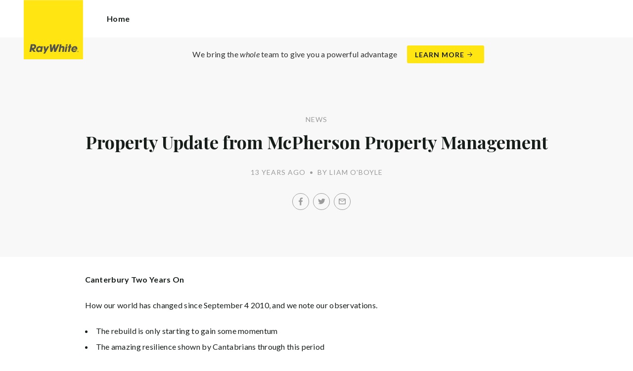

--- FILE ---
content_type: text/html; charset=utf-8
request_url: https://christchurchrentalproperties.co.nz/news/property-update-from-mcpherson-property-management
body_size: 84455
content:
<!doctype html><html lang="en" class="no_js"><head prefix="og: http://ogp.me/ns# fb: http://ogp.me/ns/fb# place: http://ogp.me/ns/place# profile: http://ogp.me/ns/profile# business: http://ogp.me/ns/business#"><script>dataLayer = [{"analyticsTrackingId":"UA-33905406-1","ga4MeasurementId":"G-XKQECXVNEL","enableCampaigntrack":false,"fbPixelIds":[],"subTypeCode":"RWR","countryCode":"NZ","zoneCode":"NZ"}];</script><script>(function(w,d,s,l,i){w[l]=w[l]||[];w[l].push({'gtm.start':
new Date().getTime(),event:'gtm.js'});var f=d.getElementsByTagName(s)[0],
j=d.createElement(s),dl=l!='dataLayer'?'&l='+l:'';j.async=true;j.src=
'https://www.googletagmanager.com/gtm.js?id='+i+dl;f.parentNode.insertBefore(j,f);
})(window,document,'script','dataLayer','GTM-T6DNFV');</script><title data-react-helmet="true">Property Update from McPherson Property Management - News - Metro Property Management Christchurch</title><meta data-react-helmet="true" charSet="utf-8"/><meta data-react-helmet="true" name="viewport" content="width=device-width, initial-scale=1.0"/><meta data-react-helmet="true" name="mobile-web-app-capable" content="yes"/><meta data-react-helmet="true" property="og:site_name" content="Metro Property Management Christchurch"/><meta data-react-helmet="true" name="description" content="Canterbury Two Years On How our world has changed since September 4 2010, and we note our observations. The rebuild is only starting to gain some momentum The…"/><meta data-react-helmet="true" name="twitter:card" content="summary"/><meta data-react-helmet="true" name="twitter:site" content="@RayWhiteGroup"/><meta data-react-helmet="true" name="twitter:title" content="Property Update from McPherson Property Management"/><meta data-react-helmet="true" name="twitter:description" content="Canterbury Two Years On How our world has changed since September 4 2010, and we note our observations. The rebuild is only starting to gain some momentum The amazing resilience shown by Cantabrians…"/><meta data-react-helmet="true" property="og:type" content="article"/><meta data-react-helmet="true" property="og:url" content="https://christchurchrentalproperties.co.nz/news/property-update-from-mcpherson-property-management"/><meta data-react-helmet="true" property="og:title" content="Property Update from McPherson Property Management"/><meta data-react-helmet="true" property="og:description" content="Canterbury Two Years On How our world has changed since September 4 2010, and we note our observations. The rebuild is only starting to gain some momentum The amazing resilience shown by Cantabrians through this period The resilience of the local economy, already returned to pre earthquake levels An exciting … Read more"/><meta data-react-helmet="true" property="article:modified_time" content="2012-09-05T11:12:06"/><meta data-react-helmet="true" property="article:published_time" content="2012-09-05T11:12:06"/><meta data-react-helmet="true" property="article:section" content="News"/><link rel="preload" href="https://cdn5.ep.dynamics.net/__resources/css/956180011800a315f3c4.css" as="style"/><link rel="preload" href="https://cdn5.ep.dynamics.net/__resources/js/956180011800a315f3c4.js" as="script"/><link rel="preload" href="https://cdn5.ep.dynamics.net/__resources/css/91236b8b285a1fa26b5f.css" as="style"/><link rel="preload" href="https://cdn5.ep.dynamics.net/__resources/js/91236b8b285a1fa26b5f.js" as="script"/><link rel="preconnect" href="https://fonts.gstatic.com" crossorigin="anonymous"/><link rel="preconnect" href="https://cdn6.ep.dynamics.net"/><link rel="preconnect" href="https://cdn5.ep.dynamics.net"/><link rel="dns-prefetch" href="//fonts.gstatic.com"/><link rel="dns-prefetch" href="//cdn6.ep.dynamics.net"/><link rel="dns-prefetch" href="//cdn5.ep.dynamics.net"/><link rel="preload" href="https://fonts.googleapis.com/css?family=Lato:400,400i,700|Playfair+Display:700" as="style"/><link rel="preconnect" href="https://fonts.googleapis.com"/><link rel="dns-prefetch" href="//fonts.googleapis.com"/><link rel="preconnect" href="https://tower-junction.rwoffice1.com"/><link rel="dns-prefetch" href="//tower-junction.rwoffice1.com"/><script data-react-helmet="true" type="application/ld+json">{
  "@context": "https://schema.org",
  "@type": "NewsArticle",
  "headline": "Property Update from McPherson Property Management",
  "articleBody": "Canterbury Two Years On How our world has changed since September 4 2010, and we note our observations. The rebuild is only starting to gain some momentum The amazing resilience shown by Cantabrians through this period The resilience of the local economy, already returned to pre earthquake levels An exciting new CBD plan with all the discussion and challenges this brings Housing Sales are currently strong with demand in all areas and ranges. The land classification in Christchurch has some issues for sales especially with dwellings on TC3 classified land. Contrary to some reports these properties are selling but each transaction is very much case by case, with many variables, location, purchaser, level of equity and institution, both financing and insurance. Generally insurance availability is gradually improving. Existing properties the transfer of claim entitlements from vendors to purchasers in general has been occurring, but with changes in relation to a total loss situation where some companies are not transferring the replacement entitlement, only indemnity value. In reality this would affect very few properties. In the majority of transactions the purchaser are obtaining cover from the existing insurance company, this again is very much a case by case basis. Insurance cover for new housing is gradually freeing up also, to date has been the builders risk rolled over for a further 12 months cover. Prices have firmed more so in the least affected areas the Selwyn and Waimakariri Districts plus North to South West of Christchurch. Residential Rentals The supply of residential property is again becoming very tight, a combination of the rebuild ramping up coupled with house repairs. The repair of Housing New Zealand and Christchurch City Council accommodation is underway, the faster this happens will take some pressure off the social housing requirements. Rents have had a significant increase especially in the middle range of reasonable standard 3 – 4 bedroom homes in more preferred areas. Many of the construction firms will have to make provision for workers accommodation if they wish their business to operate at full capacity.",
  "articleSection": "News",
  "url": "https://christchurchrentalproperties.co.nz/news/property-update-from-mcpherson-property-management",
  "datePublished": "2012-09-05T11:12:06",
  "dateModified": "2012-09-05T11:12:06"
}</script><link href="https://cdn5.ep.dynamics.net/__resources/css/956180011800a315f3c4.css" rel="stylesheet" type="text/css"/><link href="https://cdn5.ep.dynamics.net/__resources/css/91236b8b285a1fa26b5f.css" rel="stylesheet" type="text/css"/><link href="https://fonts.googleapis.com/css?family=Lato:400,400i,700|Playfair+Display:700" rel="stylesheet"/><link rel="apple-touch-icon" sizes="180x180" href="https://www.raywhite.com/apple-touch-icon.png"/><link rel="icon" type="image/png" sizes="32x32" href="https://www.raywhite.com/favicon-32x32.png"/><link rel="icon" type="image/png" sizes="16x16" href="https://www.raywhite.com/favicon-16x16.png"/></head><body class="theme_residential"><noscript><iframe title="Tag Manager" src="//www.googletagmanager.com/ns.html?id=GTM-T6DNFV" height="0" width="0" style="display:none;visibility:hidden"></iframe></noscript><script async="">window.document.body.parentElement.classList.remove("no_js");</script><script async="">
                (function () {
                  var primary = "christchurchrentalproperties.co.nz";
                  if (window.location.hostname === primary) return;
                  window.location.hostname = primary;
                })();
              </script><div id="app"><div class="wrapper" data-reactroot=""><header class="main_header with_banner"><div class="header_logo_wrap"><span class="menu_toggle hide_charlie">Menu</span><nav class="mini_nav show_charlie"><ul><li><a href="/">Home</a></li></ul></nav><a class="logo" href="/"><span>Metro Property Management Christchurch</span></a><span class="onlyprint printlogo"><svg xmlns="http://www.w3.org/2000/svg" width="120" height="120" viewBox="0 0 120 120"><g fill="none"><polygon fill="#FFE512" points=".034 120 119.826 120 119.826 .174 .034 .174"></polygon><path fill="#52524F" d="M48.388169,93.6259155 C48.388169,93.6259155 48.0478873,93.6259155 47.8822535,93.9233803 L44.9132394,99.2535211 C44.9132394,99.2535211 44.7476056,99.5509859 44.6833803,99.2169014 L43.675493,93.96 C43.675493,93.96 43.6112676,93.6259155 43.2709859,93.6259155 L40.3030986,93.6259155 C40.3030986,93.6259155 39.9628169,93.6259155 40.0304225,93.9594366 L42.0247887,103.828169 C42.0247887,103.828169 42.091831,104.16169 41.9239437,104.457465 L39.748169,108.290704 C39.748169,108.290704 39.5797183,108.586479 39.92,108.586479 L42.7307042,108.586479 C42.7307042,108.586479 43.0709859,108.586479 43.24,108.290704 L51.4298592,93.9216901 C51.4298592,93.9216901 51.5983099,93.6259155 51.2580282,93.6259155 L48.388169,93.6259155 L48.388169,93.6259155 Z M53.0073239,89.8140845 C53.0073239,89.8140845 52.6670423,89.8140845 52.691831,90.1532394 L53.7509859,104.716056 C53.7509859,104.716056 53.7757746,105.055211 54.1160563,105.055211 L56.9588732,105.055211 C56.9588732,105.055211 57.2991549,105.055211 57.4270423,104.739718 L60.9070423,96.1425352 C60.9070423,96.1425352 61.0343662,95.8270423 61.0461972,96.1673239 L61.3430986,104.71493 C61.3430986,104.71493 61.3549296,105.055211 61.6952113,105.055211 L64.6574648,105.055211 C64.6574648,105.055211 64.9983099,105.055211 65.1408451,104.746479 L71.9042254,90.1228169 C71.9042254,90.1228169 72.0473239,89.8140845 71.7070423,89.8140845 L68.6022535,89.8140845 C68.6022535,89.8140845 68.2619718,89.8140845 68.1183099,90.1222535 L64.2985915,98.3138028 C64.2985915,98.3138028 64.1549296,98.6219718 64.136338,98.2822535 L63.6901408,90.1538028 C63.6901408,90.1538028 63.6715493,89.8140845 63.3312676,89.8140845 L61.0292958,89.8140845 C61.0292958,89.8140845 60.6884507,89.8140845 60.555493,90.1273239 L57.0704225,98.3087324 C57.0704225,98.3087324 56.9369014,98.6219718 56.9115493,98.2828169 L56.3138028,90.1532394 C56.3138028,90.1532394 56.2884507,89.8140845 55.948169,89.8140845 L53.0073239,89.8140845 L53.0073239,89.8140845 Z M70.383662,104.720563 C70.383662,104.720563 70.3216901,105.055211 70.6619718,105.055211 L73.404507,105.055211 C73.404507,105.055211 73.7453521,105.055211 73.8067606,104.720563 L74.9171831,98.7138028 C75.0214085,98.1571831 75.3746479,96.1966197 77.2895775,96.1966197 C79.1233803,96.1966197 78.7459155,98.2811268 78.6467606,98.8338028 L77.5543662,104.720563 C77.5543662,104.720563 77.491831,105.055211 77.8326761,105.055211 L80.571831,105.055211 C80.571831,105.055211 80.9126761,105.055211 80.9746479,104.720563 L82.0957746,98.6726761 C82.4760563,96.6326761 82.5594366,95.6253521 81.8,94.4912676 C81.2394366,93.6259155 80.0157746,93.2343662 78.924507,93.2343662 C77.703662,93.2343662 76.4783099,93.6478873 75.7126761,94.6777465 L75.6901408,94.6777465 C75.6901408,94.6777465 75.668169,94.6777465 75.7301408,94.3430986 L76.5087324,90.1487324 C76.5087324,90.1487324 76.5707042,89.8140845 76.2304225,89.8140845 L73.4912676,89.8140845 C73.4912676,89.8140845 73.1509859,89.8140845 73.0890141,90.1487324 L70.383662,104.720563 L70.383662,104.720563 Z M88.1825352,94.0101408 C88.1825352,94.0101408 88.244507,93.675493 87.9042254,93.675493 L85.1667606,93.675493 C85.1667606,93.675493 84.8264789,93.675493 84.7639437,94.0101408 L82.7684507,104.774648 C82.7684507,104.774648 82.7064789,105.109296 83.0467606,105.109296 L85.7847887,105.109296 C85.7847887,105.109296 86.1256338,105.109296 86.1876056,104.774648 L88.1825352,94.0101408 L88.1825352,94.0101408 Z M88.8884507,90.1994366 C88.8884507,90.1994366 88.9504225,89.8647887 88.6095775,89.8647887 L85.8738028,89.8647887 C85.8738028,89.8647887 85.5335211,89.8647887 85.4715493,90.1994366 L85.1149296,92.1256338 C85.1149296,92.1256338 85.0529577,92.4602817 85.3932394,92.4602817 L88.1295775,92.4602817 C88.1295775,92.4602817 88.4698592,92.4602817 88.531831,92.1256338 L88.8884507,90.1994366 L88.8884507,90.1994366 Z M95.6095775,90.1994366 C95.6095775,90.1994366 95.6715493,89.8647887 95.3312676,89.8647887 L92.5921127,89.8647887 C92.5921127,89.8647887 92.251831,89.8647887 92.1898592,90.1994366 L91.5430986,93.675493 L90.195493,93.675493 C90.195493,93.675493 89.8546479,93.675493 89.7926761,94.0101408 L89.3740845,96.2726761 L90.7211268,96.2726761 C90.7211268,96.2726761 91.0614085,96.2726761 90.9994366,96.6073239 L89.4873239,104.774648 C89.4873239,104.774648 89.4253521,105.109296 89.7656338,105.109296 L92.503662,105.109296 C92.503662,105.109296 92.844507,105.109296 92.9064789,104.774648 L94.4822535,96.2726761 L95.7915493,96.2726761 C95.7915493,96.2726761 96.131831,96.2726761 96.1938028,95.9380282 L96.6101408,93.675493 L95.3064789,93.675493 C95.3064789,93.675493 94.9656338,93.675493 95.0276056,93.3408451 L95.6095775,90.1994366 L95.6095775,90.1994366 Z M28.5740845,99.3740845 C28.8135211,98.0760563 29.983662,96.4270423 31.9425352,96.4270423 C33.8794366,96.4270423 34.5408451,97.9492958 34.2884507,99.3329577 C34.08,100.444507 33.0264789,102.258028 30.8822535,102.258028 C28.8197183,102.258028 28.3752113,100.444507 28.5740845,99.3740845 L28.5740845,99.3740845 Z M38.7014085,93.9605634 C38.7014085,93.9605634 38.7633803,93.6259155 38.4230986,93.6259155 L35.3430986,93.6259155 L35.0146479,95.0816901 C34.731831,94.3808451 33.9143662,93.2343662 32.0383099,93.2343662 C28.9904225,93.2343662 25.8557746,95.5808451 25.1611268,99.3329577 C24.5532394,102.607887 26.1487324,105.450141 29.7752113,105.450141 C31.1126761,105.450141 32.5560563,104.575211 33.3374648,103.464225 L33.1008451,104.721127 C33.1008451,104.721127 33.0377465,105.055211 33.3780282,105.055211 L36.303662,105.055211 C36.303662,105.055211 36.644507,105.055211 36.7064789,104.720563 L38.7014085,93.9605634 L38.7014085,93.9605634 Z M99.9092958,98.404507 C100.180845,97.7256338 101.097465,96.4495775 102.867042,96.4495775 C104.64,96.4495775 105.080563,97.7256338 105.091831,98.0647887 C105.091831,98.0647887 105.103662,98.404507 104.76338,98.404507 L99.9092958,98.404507 Z M103.874366,101.88169 C103.288451,102.478873 102.814085,102.670423 101.764507,102.670423 C100.427042,102.670423 99.4135211,101.982535 99.4591549,100.624789 L107.688451,100.624789 C107.688451,100.624789 108.028732,100.624789 108.07493,100.490141 C108.120563,100.356056 108.224789,99.9802817 108.308732,99.5290141 C108.950986,96.0450704 106.899718,93.3577465 103.414648,93.3577465 C99.9357746,93.3577465 96.8884507,96.228169 96.2980282,99.4247887 C95.6647887,102.823099 97.9543662,105.478873 101.232113,105.478873 C102.401127,105.478873 103.599437,105.317746 104.67493,104.635493 C105.766197,103.978592 106.882817,103.157183 107.492958,102.170704 C107.492958,102.170704 107.672113,101.88169 107.331831,101.88169 L103.874366,101.88169 L103.874366,101.88169 Z M17.5932394,92.4259155 L19.0152113,92.4259155 C20.9228169,92.4952113 21.623662,93.468169 21.3684507,94.8484507 C21.2315493,95.5904225 20.6230986,96.8980282 18.1211268,96.8377465 L17.0828169,96.8377465 C17.0828169,96.8377465 16.7425352,96.8377465 16.8073239,96.503662 L17.5932394,92.4259155 L17.5932394,92.4259155 Z M11.5419718,104.720563 C11.5419718,104.720563 11.4794366,105.055211 11.8202817,105.055211 L14.8659155,105.055211 C14.8659155,105.055211 15.2061972,105.055211 15.268169,104.720563 L16.1205634,100.134648 L16.1397183,100.134648 C16.1397183,100.134648 16.1583099,100.134648 16.3611268,100.408451 L19.6005634,104.781972 C19.6005634,104.781972 19.8028169,105.055211 20.1430986,105.055211 L23.9109859,105.055211 C23.9109859,105.055211 24.2512676,105.055211 24.0366197,104.790986 L20.2591549,100.134085 C20.2591549,100.134085 20.044507,99.8698592 20.3814085,99.8214085 C22.9042254,99.4591549 24.6304225,96.7870423 24.9543662,95.0343662 C25.244507,93.468169 25.0140845,92.1194366 23.8833803,90.8878873 C22.5915493,89.4884507 21.4,89.5076056 19.1785915,89.583662 L14.6991549,89.583662 C14.6991549,89.583662 14.3588732,89.583662 14.2969014,89.9183099 L11.5419718,104.720563 L11.5419718,104.720563 Z M109.305352,104.251831 L109.547606,104.251831 C109.752113,104.251831 109.939718,104.241127 109.939718,104.006197 C109.939718,103.808451 109.769014,103.777465 109.612394,103.777465 L109.305352,103.777465 L109.305352,104.251831 L109.305352,104.251831 Z M109.073239,103.589859 L109.649577,103.589859 C110.004507,103.589859 110.171268,103.729577 110.171268,104.016901 C110.171268,104.285634 110.000563,104.39831 109.779718,104.421972 L110.20507,105.08 L109.95662,105.08 L109.550423,104.438873 L109.305352,104.438873 L109.305352,105.08 L109.073239,105.08 L109.073239,103.589859 L109.073239,103.589859 Z M109.571268,105.424225 C110.161127,105.424225 110.618028,104.953803 110.618028,104.330141 C110.618028,103.72 110.161127,103.249014 109.571268,103.249014 C108.974085,103.249014 108.517183,103.72 108.517183,104.330141 C108.517183,104.953803 108.974085,105.424225 109.571268,105.424225 Z M109.571268,103.061408 C110.267042,103.061408 110.850141,103.610141 110.850141,104.330141 C110.853014,104.67045 110.71929,104.997695 110.478911,105.238603 C110.238533,105.479511 109.911582,105.613955 109.571268,105.611831 C109.230063,105.614854 108.901899,105.480917 108.660251,105.240011 C108.418603,104.999104 108.283659,104.671353 108.285634,104.330141 C108.285634,103.610141 108.872113,103.061408 109.571268,103.061408 L109.571268,103.061408 Z"></path></g></svg></span></div><div class="beyondthebricks">We bring the <i>whole</i> team to give you a powerful advantage<br class="hide_bravo"/> <a class="btn brand_btn" href="https://www.raywhite.co.nz/about/we-bring-the-whole-team?orgId=1164&amp;utm_campaign=no33_the_movie&amp;utm_content=Top%20Banner&amp;utm_medium=referral&amp;utm_source=RW%20Office%20Site" target="_blank" rel="noopener" data-ev-on="click" data-ev-category="Ray White Now" data-ev-action="Click" data-ev-label="Learn More"><span class="anchor mini" data-ev-on="click" data-ev-category="Ray White Now" data-ev-action="Click" data-ev-label="Learn More">Learn More</span></a></div><div><div class="menu_wrap" tabindex="0"><div class="menu"><div class="menu_header"><span class="menu_close">Close</span><a class="logo" href="/"></a><span class="menu_title">Metro Property Management</span></div><div class="loader"><span class="sr_only">Loading...</span></div><div class="menu_footer"><span class="btn invisible_light no_arrow">Contact Us</span></div></div></div></div></header><div class="sgl_news property_update_from_mcpherson_property_management_pg"><div class="pg_header sgl_news_header "><div class="inner_md"><span class="mini muted preheading">News</span><h1 class="charlie centered_text">Property Update from McPherson Property Management</h1><div class="sgl_news_meta mini muted"><time>13 years ago</time><span class="sgl_news_meta_bull">•</span><span class="sgl_news_author">By Liam O&#x27;Boyle</span></div><div class="sgl_news_share primary centered_text show_charlie"><ul class="social circle addthis_auto"><li class="social_facebook"><a class="anchor addthis_button_facebook" href="https://facebook.com/sharer/sharer.php?u=https%3A%2F%2Fchristchurchrentalproperties.co.nz%2Fnews%2Fproperty-update-from-mcpherson-property-management" data-ev-on="click" data-ev-category="Outbound" data-ev-action="Share" data-ev-label="Facebook" rel="nofollow noopener noreferrer" target="_blank"><span>Facebook</span></a><span class="muted">/</span></li><li class="social_twitter"><a class="anchor addthis_button_twitter" href="https://twitter.com/intent/tweet/?url=https%3A%2F%2Fchristchurchrentalproperties.co.nz%2Fnews%2Fproperty-update-from-mcpherson-property-management" data-ev-on="click" data-ev-category="Outbound" data-ev-action="Share" data-ev-label="Twitter" rel="nofollow noopener noreferrer" target="_blank"><span>Twitter</span></a><span class="muted">/</span></li><li class="social_mail"><a class="anchor addthis_button_email" href="mailto:?body=https%3A%2F%2Fchristchurchrentalproperties.co.nz%2Fnews%2Fproperty-update-from-mcpherson-property-management" data-ev-on="click" data-ev-category="Outbound" data-ev-action="Share" data-ev-label="Email"><span>Email</span></a></li></ul></div></div></div><div class="inner_md sgl_news_content_wrap"><div class="sgl_news_content"><p><strong>Canterbury Two Years On</strong></p><p>How our world has changed since September 4 2010, and we note our observations.</p><ul><li>The rebuild is only starting to gain some momentum</li><li>The amazing resilience shown by Cantabrians through this period</li><li>The resilience of the local economy, already returned to pre earthquake levels</li><li>An exciting new CBD plan with all the discussion and challenges this brings</li></ul><p>Housing</p><p>Sales are currently strong with demand in all areas and ranges.&nbsp; The land classification in Christchurch has some issues for sales especially with dwellings on TC3 classified land.&nbsp; Contrary to some reports these properties are selling but each transaction is very much case by case, with many variables, location, purchaser, level of equity and institution, both financing and insurance.&nbsp;</p><p>Generally insurance availability is gradually improving.&nbsp; Existing properties the transfer of claim entitlements from vendors to purchasers in general has been occurring, but with changes in relation to a total loss situation where some companies are not transferring the replacement entitlement, only indemnity value. In reality this would affect very few properties.&nbsp; In the majority of transactions the purchaser are obtaining cover from the existing insurance company, this again is very much a case by case basis.</p><p>Insurance cover for new housing is gradually freeing up also, to date has been the builders risk rolled over for a further 12 months cover.</p><p>Prices have firmed more so in the least affected areas the Selwyn and Waimakariri Districts plus North to South West of Christchurch.</p><p>Residential Rentals</p><p>The supply of residential property is again becoming very tight, a combination of the rebuild ramping up coupled with house repairs.&nbsp; The repair of Housing New Zealand and Christchurch City Council accommodation is underway, the faster this happens will take some pressure off the social housing requirements.</p><p>Rents have had a significant increase especially in the middle range of reasonable standard 3 – 4 bedroom homes in more preferred areas.</p><p>Many of the construction firms will have to make provision for workers accommodation if they wish their business to operate at full capacity.</p></div></div><div class="sgl_news_share secondary centered_text"><strong>Share:</strong><ul class="social circle addthis_auto"><li class="social_facebook"><a class="anchor addthis_button_facebook" href="https://facebook.com/sharer/sharer.php?u=https%3A%2F%2Fchristchurchrentalproperties.co.nz%2Fnews%2Fproperty-update-from-mcpherson-property-management" data-ev-on="click" data-ev-category="Outbound" data-ev-action="Share" data-ev-label="Facebook" rel="nofollow noopener noreferrer" target="_blank"><span>Facebook</span></a><span class="muted">/</span></li><li class="social_twitter"><a class="anchor addthis_button_twitter" href="https://twitter.com/intent/tweet/?url=https%3A%2F%2Fchristchurchrentalproperties.co.nz%2Fnews%2Fproperty-update-from-mcpherson-property-management" data-ev-on="click" data-ev-category="Outbound" data-ev-action="Share" data-ev-label="Twitter" rel="nofollow noopener noreferrer" target="_blank"><span>Twitter</span></a><span class="muted">/</span></li><li class="social_mail"><a class="anchor addthis_button_email" href="mailto:?body=https%3A%2F%2Fchristchurchrentalproperties.co.nz%2Fnews%2Fproperty-update-from-mcpherson-property-management" data-ev-on="click" data-ev-category="Outbound" data-ev-action="Share" data-ev-label="Email"><span>Email</span></a></li></ul></div><section class="dark_bg centered_text sgl_news_latest"><span class="muted mini preheading">Up to Date</span><h2 class="charlie">Latest News</h2><div class="home_content_wrap"><div class="sgl_news_latest_list_wrap"><ul class="inner_lg"><li class="content_post_item"><article class="content_post"><header class="content_post_item_intro"><div class="content_post_meta mini muted"><time>3 years ago</time><span class="content_post_meta_bull">•</span><span class="content_post_author">By Kate Major</span></div><a href="/news/get-your-rental-standing-out-with-quality-photos"><h3 class="delta">Get your rental standing out with quality photos!</h3></a><div class="content_post_intro"><p class="content_post_intro_text">In this increasingly competitive rental property market, it&rsquo;s essential to raise the bar on your marketing. One of the most effective ways to achieve this is by showcasing your property via stunning photography. Here&rsquo;s a few tips (that won&rsquo;t cost the bank) to get you started! Time of the day &mldr; Read more</p><p class="centered_text content_post_read_more"><a href="/news/get-your-rental-standing-out-with-quality-photos"><span class="anchor mini">Read Full Post</span></a></p></div></header></article></li><li class="content_post_item"><article class="content_post"><header class="content_post_item_intro"><div class="content_post_meta mini muted"><time>3 years ago</time><span class="content_post_meta_bull">•</span><span class="content_post_author">By Kate Major</span></div><a href="/news/is-your-property-compliant-with-the-healthy-homes-standards"><h3 class="delta">Is your property compliant with the Healthy Homes Standards?</h3></a><div class="content_post_intro"><p class="content_post_intro_text">The Healthy Homes Standards (HHS) became law on 1 July 2019 and comprise of a set of standards for heating, insulation, ventilation, moisture and drainage, and draught stopping in rental properties. The Government recently announced a deadline extension to the HHS. What does this mean for property owners that are &mldr; Read more</p><p class="centered_text content_post_read_more"><a href="/news/is-your-property-compliant-with-the-healthy-homes-standards"><span class="anchor mini">Read Full Post</span></a></p></div></header></article></li></ul></div></div></section></div><footer id="footer" class="main_footer"><div class="inner_lg"><div class="footer_button_bar tbl"><div class="tbc"><a class="logo footer_logo" href="/"><span>Ray White</span></a></div><div class="tbc"><a class="btn light" data-ev-on="click" data-ev-category="Appraisal" data-ev-action="Open" data-ev-label="Site">Book a Free Rental Appraisal</a><a class="btn invisible_light" data-ev-on="click" data-ev-category="Ask Question" data-ev-action="Open" data-ev-label="Site">Contact Us</a></div><div class="tbc footer_social"><button aria-label="Women’s Refuge" style="display:inline-block;margin:0;padding:0;border:none;-webkit-appearance:none;-moz-appearance:none;appearance:none;background:none;cursor:pointer;opacity:1" type="button"><svg height="32" viewBox="0 0 192 192" width="32"><circle cx="96" cy="96" fill="#445e5c" r="96"></circle><circle cx="96" cy="95" fill="#fff" r="87"></circle><path d="M96 11a84 84 0 000 168z" fill="#445e5c"></path><g fill="none" stroke="#fff" stroke-linecap="round" stroke-width="3"><path d="M96 50.5H48a2.5 2.5 0 00-2.5 2.5v70a2.5 2.5 0 002.5 2.5h48" stroke-dasharray="6"></path><path d="M99.76 135.5h-43a2 2 0 00-1.76 1.11l-4 8a2 2 0 00.08 1.94c.37.6 1 .95 3.71.95h44.79" stroke-dasharray="7 6"></path></g><g fill="none" stroke="#445e5c"><path d="M96 52h47a1 1 0 011 1v70a1 1 0 01-1 1H96" stroke-width="6"></path><path d="M96 135.5h39a2 2 0 011.79 1.11l4 8a2 2 0 01-1.79 2.89H96" stroke-width="3"></path><path d="M96 141h43m-37-5v5m8.5-5l.5 5m8-5l1 5m7-5l4 11" stroke-width="2"></path></g></svg></button><ul class="social circle"><li class="social_facebook"><a href="https://www.facebook.com/RayWhiteMcPhersonPropertyManagement" target="_blank" rel="noopener noreferrer" data-ev-on="click" data-ev-category="Outbound" data-ev-action="Follow" data-ev-label="Facebook"><span>Facebook</span></a></li></ul></div></div><div class="footer_nav_bar tbl"><div class="tbc"><div class="footer_offices"><div class="footer_office"><a href="/about"><h4 class="foxtrot">Ray White Metro Property Management</h4></a><p class="footer_office_address"><span>14 Lowe Street</span><br/>Addington<!-- -->, Christchurch City <!-- -->8011</p><ul class="footer_office_contact"><li class="contact_link_landline"><span><a href="tel:+64 (3) 343 3206" data-ev-on="click" data-ev-category="Tel" data-ev-action="Call" data-ev-label="Ray White Metro Property Management">+64 (3) 343 3206</a></span></li><li class="contact_link_email"><span><a>metro.propertymanagement@raywhite.com</a></span></li></ul><p class="footer_office_address postal_address"><span>PO Box 8331</span><br/>Addington<!-- --> <!-- -->8011</p></div></div><div class="hide_charlie footer_office_social"><button aria-label="Women’s Refuge" style="display:inline-block;margin:0;padding:0;border:none;-webkit-appearance:none;-moz-appearance:none;appearance:none;background:none;cursor:pointer;opacity:1" type="button"><svg height="32" viewBox="0 0 192 192" width="32"><circle cx="96" cy="96" fill="#445e5c" r="96"></circle><circle cx="96" cy="95" fill="#fff" r="87"></circle><path d="M96 11a84 84 0 000 168z" fill="#445e5c"></path><g fill="none" stroke="#fff" stroke-linecap="round" stroke-width="3"><path d="M96 50.5H48a2.5 2.5 0 00-2.5 2.5v70a2.5 2.5 0 002.5 2.5h48" stroke-dasharray="6"></path><path d="M99.76 135.5h-43a2 2 0 00-1.76 1.11l-4 8a2 2 0 00.08 1.94c.37.6 1 .95 3.71.95h44.79" stroke-dasharray="7 6"></path></g><g fill="none" stroke="#445e5c"><path d="M96 52h47a1 1 0 011 1v70a1 1 0 01-1 1H96" stroke-width="6"></path><path d="M96 135.5h39a2 2 0 011.79 1.11l4 8a2 2 0 01-1.79 2.89H96" stroke-width="3"></path><path d="M96 141h43m-37-5v5m8.5-5l.5 5m8-5l1 5m7-5l4 11" stroke-width="2"></path></g></svg></button><ul class="social circle"><li class="social_facebook"><a href="https://www.facebook.com/RayWhiteMcPhersonPropertyManagement" target="_blank" rel="noopener noreferrer" data-ev-on="click" data-ev-category="Outbound" data-ev-action="Follow" data-ev-label="Facebook"><span>Facebook</span></a></li></ul></div></div><div class="tbc"></div></div><div class="back_top"><a href="#app">Back to top</a></div><div class="footer_copyright_bar muted tbl"><div class="tbc"><p class="copyright">©<!-- --> <!-- -->Ray White Metro Property Management<!-- -->.<!-- --> <!-- -->Based in Addington.<!-- --> AJ McPherson &amp; Associates Ltd Licensed (REAA 2008).</p></div><div class="tbc"></div></div></div></footer></div></div><script>window.INITIAL_STATE = {"config":{"blogId":894,"baseDomain":"tower-junction.rwoffice1.com","primaryOrganisationId":1164,"primaryDomain":"christchurchrentalproperties.co.nz","organisationIds":[1164],"domains":["tower-junction.rwoffice1.com","christchurchrentalproperties.co.nz","staging.christchurchrentalproperties.co.nz"],"options":{"title":"Metro Property Management","analyticsTrackingId":"UA-33905406-1","agents":{"hidden":[162156,84582,85495,17980,14953,47212,114577,175547],"sort":[15736,12077,132199,132201,162156,182858,29528,133320,146972,144326,13302,135025,37243,161008,183551,94046,84582,85495,17980,14953,47212,114577,163060,175547],"newAgents":"show"},"useViewingTracker":false,"oneFormId":"","agentShowTransactions":"any","tenancyPortalCode":"tps1758","tenancyTrackerSubdomain":"","integrateSyndicatedNews":true,"mdPushContacts":true,"liveAdminsId":"TGl2ZUFkbWlucy9jaHJpc3RjaHVyY2hyZW50YWxwcm9wZXJ0aWVzLmNvLm56Lw==","ga4MeasurementId":"G-XKQECXVNEL","useHomeLive":false,"rentiAgencyCode":"","beforeYouBidId":"","snugTeamId":"","tenappId":"","showLoanMarketCalculator":false,"enableRentalForms":true,"inspectRealEstate":{"account":"","rent":true,"sell":false},"tenancyPortalBooking":false,"brokers":{"showOnPdp":true,"showInTeam":false,"ids":[]},"enableCampaigntrack":false,"showOfficeDetails":false,"showHiddenOffices":false,"rentalFormUrl":"https:\u002F\u002Frw-media.s3.amazonaws.com\u002Fresidential-offices\u002Frw_rental_application_nz_2019.pdf","header":{"listingId":null,"superscript":"","heading":"As our name suggests Property Management is our business","subheading":"So why not let us take the stress out of the renting experience for you!","videoUrl":"https:\u002F\u002Fyoutu.be\u002FrTgNIf0YxjA","image":{"url":"https:\u002F\u002Frw-media.s3.amazonaws.com\u002Fresidential-offices\u002Fwp-content\u002Fblogs.dir\u002Fsites\u002F894\u002F2017\u002F03\u002F22094739\u002FDoormat-image-home-Ray-White_Know-How-landscape-high-res.jpg","width":2953,"height":1969}},"office":{"blurb":"We have a team of experts with many years experience dealing with the issues faced by both landlords and tenants.  From problems with rent to the leaking sink, we have done and seen it all!"},"siteFocus":"propertyManagement","siteTitle":"Metro Property Management Christchurch","menuTitle":"Metro Property Management","defaultEmail":"","fbPixelId":"","search":{"headers":{"default":null,"residential":null,"commercial":null,"rural":null}},"about":"\u003Cp\u003EMetro Property Management is based in Christchurch and as the name suggests Property Management is our business!\u003C\u002Fp\u003E\n\u003Cp\u003EWe have a team of experts with many years experience dealing with the issues faced by both landlords and tenants.  From problems with rent to the leaking sink, let us take the stress out of the renting experience for you!\u003C\u002Fp\u003E\n"},"theme":"residential","displayOrganisationIds":[1164],"redirections":[{"src":"\u002Fapplying-for-a-rental-property-with-mcpherson-property-management.php","isRegex":false,"target":"http:\u002F\u002Fwww.christchurchrentalproperties.co.nz\u002Ftenants-information\u002Fapplying-for-a-rental-property\u002F"},{"src":"\u002Fchristchurch-available-rental-properies.php","isRegex":false,"target":"http:\u002F\u002Fwww.christchurchrentalproperties.co.nz\u002Frent\u002Fresidential\u002F"},{"src":"\u002Fchristchurch-property-management.php","isRegex":false,"target":"http:\u002F\u002Fwww.christchurchrentalproperties.co.nz\u002Flandlords-information\u002Fabout\u002F"},{"src":"\u002Fchristchurch-tenants-information-on-mcpherson-property-management.php","isRegex":false,"target":"http:\u002F\u002Fwww.christchurchrentalproperties.co.nz\u002Ftenants-information\u002Fabout\u002F"},{"src":"\u002Ffinding-tenants-for-your-rental-property.php","isRegex":false,"target":"http:\u002F\u002Fwww.christchurchrentalproperties.co.nz\u002Flandlords-information\u002Ffinding-tenants\u002F"},{"src":"\u002Ffree-rental-appraisal.php","isRegex":false,"target":"http:\u002F\u002Fwww.christchurchrentalproperties.co.nz\u002Fappraisals\u002Fabout\u002F"},{"src":"\u002Ffrequently-asked-questions-about-our-property-management-services.php","isRegex":false,"target":"http:\u002F\u002Fwww.christchurchrentalproperties.co.nz\u002Flandlords-information\u002Ffrequently-asked-questions\u002F"},{"src":"\u002Floan-market.php","isRegex":false,"target":"http:\u002F\u002Fwww.christchurchrentalproperties.co.nz\u002Fhome-loans\u002Floan-market\u002F"},{"src":"\u002Fmaintenance-of-your-rental-property.php","isRegex":false,"target":"http:\u002F\u002Fwww.christchurchrentalproperties.co.nz\u002Ftenants-information\u002Fmaintenance-requests\u002F"},{"src":"\u002Fmaintenance-policy.php","isRegex":false,"target":"http:\u002F\u002Fwww.christchurchrentalproperties.co.nz\u002Ftenants-information\u002Fmaintenance-requests\u002F"},{"src":"\u002Fmaintenance-repair-request.php","isRegex":false,"target":"http:\u002F\u002Fwww.christchurchrentalproperties.co.nz\u002Ftenants-information\u002Fmaintenance-requests\u002F"},{"src":"\u002Fmaintenance-things-to-try-before-you-call.php","isRegex":false,"target":"http:\u002F\u002Fwww.christchurchrentalproperties.co.nz\u002Ftenants-information\u002Fcommon-maintenance-issues\u002F"},{"src":"\u002Fmoving-out-of-a-property.php","isRegex":false,"target":"http:\u002F\u002Fwww.christchurchrentalproperties.co.nz\u002Ftenants-information\u002Fmoving-out\u002F"},{"src":"\u002Fpaying-rent.php","isRegex":false,"target":"http:\u002F\u002Fwww.christchurchrentalproperties.co.nz\u002Ftenants-information\u002Fpaying-rent\u002F"},{"src":"\u002Fpreparing-your-rental-property-for-rent.php","isRegex":false,"target":"http:\u002F\u002Fwww.christchurchrentalproperties.co.nz\u002Flandlords-information\u002Fpreparing-your-property-for-rent\u002F"},{"src":"\u002Fproperty-management-enquiry.php","isRegex":false,"target":"http:\u002F\u002Fwww.christchurchrentalproperties.co.nz\u002Fcontact-us\u002Fabout\u002F"},{"src":"\u002Fproperty-management-team.php","isRegex":false,"target":"http:\u002F\u002Fwww.christchurchrentalproperties.co.nz\u002Fabout\u002Four-team\u002F"},{"src":"\u002Fray-white-mcpherson-contact-us.php","isRegex":false,"target":"http:\u002F\u002Fwww.christchurchrentalproperties.co.nz\u002Fcontact-us\u002Fabout\u002F"},{"src":"\u002Freasons-to-have-your-property-managed.php","isRegex":false,"target":"http:\u002F\u002Fwww.christchurchrentalproperties.co.nz\u002Flandlords-information\u002Freasons-to-have-your-property-professionally-managed\u002F"},{"src":"\u002Frental-property-search-registration.php","isRegex":false,"target":"http:\u002F\u002Fwww.christchurchrentalproperties.co.nz\u002Ftenants-register\u002Fabout\u002F"},{"src":"\u002Frent-arrears-management.php","isRegex":false,"target":"http:\u002F\u002Fwww.christchurchrentalproperties.co.nz\u002Flandlords-information\u002Farrears-management\u002F"},{"src":"\u002Froutine-rental-property-inspections.php","isRegex":false,"target":"http:\u002F\u002Fwww.christchurchrentalproperties.co.nz\u002Flandlords-information\u002Fproperty-inspections\u002F"},{"src":"\u002Fsitemap.php","isRegex":false,"target":"http:\u002F\u002Fwww.christchurchrentalproperties.co.nz\u002Fsite-map\u002F"},{"src":"\u002Fswitching-your-rental-property-to-mcpherson-property-management.php","isRegex":false,"target":"http:\u002F\u002Fwww.christchurchrentalproperties.co.nz\u002Flandlords-information\u002Fswitch-to-mcpherson-property-management"},{"src":"\u002Ftenant-application-form.php","isRegex":false,"target":"http:\u002F\u002Fwww.christchurchrentalproperties.co.nz\u002Ftenants-information\u002Fapplying-for-a-rental-property\u002F"},{"src":"\u002Findex.php","isRegex":false,"target":"http:\u002F\u002Fwww.christchurchrentalproperties.co.nz\u002F"},{"src":"\u002Finvestor-evening-registration.php","isRegex":false,"target":"http:\u002F\u002Fwww.christchurchrentalproperties.co.nz\u002F"},{"src":"\u002Fmcpherson-property-management-investor-evening.php","isRegex":false,"target":"http:\u002F\u002Fwww.christchurchrentalproperties.co.nz\u002F"},{"src":"\u002Ftestimonials.php","isRegex":false,"target":"http:\u002F\u002Fwww.christchurchrentalproperties.co.nz\u002F"},{"src":"\u002Fvideo-for-landlords-about-property-management.php","isRegex":false,"target":"http:\u002F\u002Fwww.christchurchrentalproperties.co.nz\u002F"},{"src":"\u002Fvideo-for-tenants.php","isRegex":false,"target":"http:\u002F\u002Fwww.christchurchrentalproperties.co.nz\u002F"},{"src":"\u002Ffiles\u002FPay-Day-Calendar-2012-2013.pdf","isRegex":false,"target":"http:\u002F\u002Fwww.christchurchrentalproperties.co.nz\u002Flandlords-information\u002Ffrequently-asked-questions\u002F"},{"src":"\u002Fblog\u002F\\d+\u002F\\d+\u002F\\d+\u002F(.*)","isRegex":true,"target":"\u002Fnews\u002F$1"},{"src":"\u002Fblog\u002F2010\u002F03\u002F15\u002Fchristchurch-property-management-news\u002F","isRegex":false,"target":"http:\u002F\u002Fwww.christchurchrentalproperties.co.nz\u002Fnews\u002Fchristchurch-property-management-news\u002F"},{"src":"\u002Fblog\u002F2010\u002F04\u002F","isRegex":false,"target":"http:\u002F\u002Fwww.christchurchrentalproperties.co.nz\u002Fnews\u002Fmarket-comment\u002F"},{"src":"\u002Fblog\u002F2010\u002F05\u002F04\u002Fbudget-day-%E2%80%93-20-may-2010\u002F","isRegex":false,"target":"http:\u002F\u002Fwww.christchurchrentalproperties.co.nz\u002Fnews\u002Fbudget-day-20-may-2010\u002F"},{"src":"\u002Fblog\u002F2010\u002F05\u002F21\u002Fbudget-released-what-impact-will-this-have-on-residential-property-investments\u002F","isRegex":false,"target":"http:\u002F\u002Fwww.christchurchrentalproperties.co.nz\u002Fnews\u002Fbudget-released-what-impact-will-this-have-on-residential-property-investments\u002F"},{"src":"\u002Fblog\u002F2010\u002F06\u002F01\u002Fpost-budget\u002F","isRegex":false,"target":"http:\u002F\u002Fwww.christchurchrentalproperties.co.nz\u002Fnews\u002Fpost-budget\u002F"},{"src":"\u002Fblog\u002F2010\u002F06\u002F01\u002Fwettest-week-in-christchurch-in-36-years\u002F","isRegex":false,"target":"http:\u002F\u002Fwww.christchurchrentalproperties.co.nz\u002Fnews\u002Fwettest-week-in-christchurch-in-36-years\u002F"},{"src":"\u002Fblog\u002F2010\u002F06\u002F15\u002Flandlords-quit-rental-properties\u002F","isRegex":false,"target":"http:\u002F\u002Fwww.christchurchrentalproperties.co.nz\u002Fnews\u002Flandlords-quit-rental-properties\u002F"},{"src":"\u002Fblog\u002F2010\u002F06\u002F17\u002Fis-your-log-burner-compliant\u002F","isRegex":false,"target":"http:\u002F\u002Fwww.christchurchrentalproperties.co.nz\u002Fnews\u002Fis-your-log-burner-compliant\u002F"},{"src":"\u002Fblog\u002F2010\u002F06\u002F29\u002Fuseful-link-for-keeping-up-with-the-building-indusrty-codewords\u002F","isRegex":false,"target":"http:\u002F\u002Fwww.christchurchrentalproperties.co.nz\u002Fnews\u002Fuseful-link-for-keeping-up-with-the-building-indusrty-codewords\u002F"},{"src":"\u002Fblog\u002F2010\u002F07\u002F14\u002Frent-increases\u002F","isRegex":false,"target":"http:\u002F\u002Fwww.christchurchrentalproperties.co.nz\u002Fnews\u002Frent-increases\u002F"},{"src":"\u002Fblog\u002F2010\u002F08\u002F13\u002Fis-now-the-time-to-buy\u002F","isRegex":false,"target":"http:\u002F\u002Fwww.christchurchrentalproperties.co.nz\u002Fnews\u002Fis-now-the-time-to-buy\u002F"},{"src":"\u002Fblog\u002F2010\u002F08\u002F19\u002Fupdated-market-rent-statistics-are-now-available-to-view\u002F","isRegex":false,"target":"http:\u002F\u002Fwww.christchurchrentalproperties.co.nz\u002Fnews\u002Fupdated-market-rent-statistics-are-now-available-to-view\u002F"},{"src":"\u002Fblog\u002F2010\u002F08\u002F20\u002Fnew-tenancy-laws-passed-in-parliment\u002F","isRegex":false,"target":"http:\u002F\u002Fwww.christchurchrentalproperties.co.nz\u002Fnews\u002Fnew-tenancy-laws-passed-in-parliment\u002F"},{"src":"\u002Fblog\u002F2010\u002F08\u002F25\u002Fcold-damp-houses-would-you-class-this-as-substandard-housing\u002F","isRegex":false,"target":"http:\u002F\u002Fwww.christchurchrentalproperties.co.nz\u002Fnews\u002Fcold-damp-houses-would-you-class-this-as-substandard-housing\u002F"},{"src":"\u002Fblog\u002F2010\u002F09\u002F09\u002Fattn-mcpherson-property-management-landlords-christchurch-earthquake-update\u002F","isRegex":false,"target":"http:\u002F\u002Fwww.christchurchrentalproperties.co.nz\u002Fnews\u002Fattn-mcpherson-property-management-landlords-christchurch-earthquake-update\u002F"},{"src":"\u002Fblog\u002F2010\u002F09\u002F16\u002Fa-possible-silver-lining\u002F","isRegex":false,"target":"http:\u002F\u002Fwww.christchurchrentalproperties.co.nz\u002Fnews\u002Fa-possible-silver-lining\u002F"},{"src":"\u002Fblog\u002F2010\u002F09\u002F23\u002Fcanterbury-earthquake\u002F","isRegex":false,"target":"http:\u002F\u002Fwww.christchurchrentalproperties.co.nz\u002Fnews\u002Fcanterbury-earthquake\u002F"},{"src":"\u002Fblog\u002F2010\u002F10\u002F21\u002Fmarket-comment-2\u002F","isRegex":false,"target":"http:\u002F\u002Fwww.christchurchrentalproperties.co.nz\u002Fnews\u002Fmarket-comment-2\u002F"},{"src":"\u002Fblog\u002F2010\u002F11\u002F04\u002Ftenant-of-the-month-october-2010\u002F","isRegex":false,"target":"http:\u002F\u002Fwww.christchurchrentalproperties.co.nz\u002Fnews\u002Ftenant-of-the-month-october-2010\u002F"},{"src":"\u002Fblog\u002F2010\u002F11\u002F19\u002Fearthquake-update-for-mcpherson-property-management-landlords\u002F","isRegex":false,"target":"http:\u002F\u002Fwww.christchurchrentalproperties.co.nz\u002Fnews\u002Fearthquake-update-for-mcpherson-property-management-landlords\u002F"},{"src":"\u002Fblog\u002F2010\u002F12\u002F22\u002Fmerry-christmas-from-mcpherson-property-management\u002F","isRegex":false,"target":"http:\u002F\u002Fwww.christchurchrentalproperties.co.nz\u002Fnews\u002Fmerry-christmas-from-mcpherson-property-management\u002F"},{"src":"\u002Fblog\u002F2011\u002F01\u002F07\u002Fmarket-review\u002F","isRegex":false,"target":"http:\u002F\u002Fwww.christchurchrentalproperties.co.nz\u002Fnews\u002Fmarket-review\u002F"},{"src":"\u002Fblog\u002F2011\u002F02\u002F","isRegex":false,"target":"http:\u002F\u002Fwww.christchurchrentalproperties.co.nz\u002Fnews\u002Frents\u002F"},{"src":"\u002Fblog\u002F2011\u002F04\u002F01\u002Fresidential-sales-market-update-april-2011\u002F","isRegex":false,"target":"http:\u002F\u002Fwww.christchurchrentalproperties.co.nz\u002Fnews\u002Fresidential-sales-market-update-april-2011\u002F"},{"src":"\u002Fblog\u002F2011\u002F04\u002F04\u002Fchanges-in-tax-treament-have-come-into-affect-how-will-this-change-the-rental-market\u002F","isRegex":false,"target":"http:\u002F\u002Fwww.christchurchrentalproperties.co.nz\u002Fnews\u002Fchanges-in-tax-treament-have-come-into-affect-how-will-this-change-the-rental-market\u002F"},{"src":"\u002Fblog\u002F2011\u002F05\u002F05\u002Fmarket-comment-may\u002F","isRegex":false,"target":"http:\u002F\u002Fwww.christchurchrentalproperties.co.nz\u002Fnews\u002Fmarket-comment-may\u002F"},{"src":"\u002Fblog\u002F2011\u002F05\u002F23\u002Ffuture-christchurch\u002F","isRegex":false,"target":"http:\u002F\u002Fwww.christchurchrentalproperties.co.nz\u002Fnews\u002Ffuture-christchurch\u002F"},{"src":"\u002Fblog\u002F2011\u002F05\u002F23\u002Fproperty-surplus-and-rent-decreases\u002F","isRegex":false,"target":"http:\u002F\u002Fwww.christchurchrentalproperties.co.nz\u002Fnews\u002Fproperty-surplus-and-rent-decreases\u002F"},{"src":"\u002Fblog\u002F2011\u002F06\u002F07\u002Fover-supply-of-rentals-in-christchurch-and-they-are-still-building-temporary-housing-why\u002F","isRegex":false,"target":"http:\u002F\u002Fwww.christchurchrentalproperties.co.nz\u002Fnews\u002Fover-supply-of-rentals-in-christchurch-and-they-are-still-building-temporary-housing-why\u002F"},{"src":"\u002Fblog\u002F2011\u002F06\u002F13\u002Fshort-term-housing-requirements\u002F","isRegex":false,"target":"http:\u002F\u002Fwww.christchurchrentalproperties.co.nz\u002Fnews\u002Fshort-term-housing-requirements\u002F"},{"src":"\u002Fblog\u002F2011\u002F06\u002F14\u002Fdisaster-management-systems\u002F","isRegex":false,"target":"http:\u002F\u002Fwww.christchurchrentalproperties.co.nz\u002Fnews\u002Fdisaster-management-systems\u002F"},{"src":"\u002Fblog\u002F2011\u002F06\u002F22\u002Ftemporary-housing-going-ahead-in-eastern-suburbs\u002F","isRegex":false,"target":"http:\u002F\u002Fwww.christchurchrentalproperties.co.nz\u002Fnews\u002Ftemporary-housing-going-ahead-in-eastern-suburbs\u002F"},{"src":"\u002Fblog\u002F2011\u002F06\u002F23\u002Fmcpherson-property-management-christchurch-update\u002F","isRegex":false,"target":"http:\u002F\u002Fwww.christchurchrentalproperties.co.nz\u002Fnews\u002Fmcpherson-property-management-christchurch-update\u002F"},{"src":"\u002Fblog\u002F2011\u002F08\u002F09\u002Fmarket-comment-julyaugust-2011\u002F","isRegex":false,"target":"http:\u002F\u002Fwww.christchurchrentalproperties.co.nz\u002Fnews\u002Fmarket-comment-julyaugust-2011\u002F"},{"src":"\u002Fblog\u002F2011\u002F08\u002F26\u002Fchristchurch-market-update\u002F","isRegex":false,"target":"http:\u002F\u002Fwww.christchurchrentalproperties.co.nz\u002Fnews\u002Fchristchurch-market-update\u002F"},{"src":"\u002Fblog\u002F2011\u002F09\u002F20\u002Fproperty-market-update\u002F","isRegex":false,"target":"http:\u002F\u002Fwww.christchurchrentalproperties.co.nz\u002Fnews\u002Fproperty-market-update\u002F"},{"src":"\u002Fblog\u002F2011\u002F10\u002F11\u002Fmarket-update-sales-and-property-management\u002F","isRegex":false,"target":"http:\u002F\u002Fwww.christchurchrentalproperties.co.nz\u002Fnews\u002Fmarket-update-sales-and-property-management\u002F"},{"src":"\u002Fblog\u002F2011\u002F10\u002F19\u002Fmarket-update\u002F","isRegex":false,"target":"http:\u002F\u002Fwww.christchurchrentalproperties.co.nz\u002Fnews\u002Fmarket-update\u002F"},{"src":"\u002Fblog\u002F2011\u002F11\u002F28\u002Fmarket-update-student-accommodation\u002F","isRegex":false,"target":"http:\u002F\u002Fwww.christchurchrentalproperties.co.nz\u002Fnews\u002Fmarket-update-student-accommodation\u002F"},{"src":"\u002Fblog\u002F2012\u002F01\u002F05\u002Fmarket-update-2\u002F","isRegex":false,"target":"http:\u002F\u002Fwww.christchurchrentalproperties.co.nz\u002Fnews\u002Fmarket-update-2\u002F"},{"src":"\u002Fblog\u002F2012\u002F01\u002F20\u002Fcentral-city-survey\u002F","isRegex":false,"target":"http:\u002F\u002Fwww.christchurchrentalproperties.co.nz\u002Fnews\u002Fcentral-city-survey\u002F"},{"src":"\u002Fblog\u002F2012\u002F02\u002F28\u002Fwhy-invest-in-christchurch\u002F","isRegex":false,"target":"http:\u002F\u002Fwww.christchurchrentalproperties.co.nz\u002Fnews\u002Fwhy-invest-in-christchurch\u002F"},{"src":"\u002Fblog\u002F2012\u002F03\u002F23\u002Fhousing-shortage-for-tenants\u002F","isRegex":false,"target":"http:\u002F\u002Fwww.christchurchrentalproperties.co.nz\u002Fnews\u002Fhousing-shortage-for-tenants\u002F"},{"src":"\u002Fblog\u002F2012\u002F04\u002F23\u002Fchristchurch-rental-market-update\u002F","isRegex":false,"target":"http:\u002F\u002Fwww.christchurchrentalproperties.co.nz\u002Fnews\u002Fchristchurch-rental-market-update\u002F"},{"src":"\u002Fblog\u002F2012\u002F05\u002F07\u002Frental-accommodation-update\u002F","isRegex":false,"target":"http:\u002F\u002Fwww.christchurchrentalproperties.co.nz\u002Fnews\u002Frental-accommodation-update\u002F"},{"src":"\u002Fblog\u002F2012\u002F06\u002F13\u002Fmarket-update-3\u002F","isRegex":false,"target":"http:\u002F\u002Fwww.christchurchrentalproperties.co.nz\u002Fnews\u002Fmarket-update-3\u002F"},{"src":"\u002Fblog\u002F2012\u002F06\u002F28\u002Fdeductions-you-can-claim-on-an-investment-property\u002F","isRegex":false,"target":"http:\u002F\u002Fwww.christchurchrentalproperties.co.nz\u002Fnews\u002Fdeductions-you-can-claim-on-an-investment-property\u002F"},{"src":"\u002Fblog\u002F2012\u002F07\u002F16\u002Fmarket-update-sales\u002F","isRegex":false,"target":"http:\u002F\u002Fwww.christchurchrentalproperties.co.nz\u002Fnews\u002Fmarket-update-sales\u002F"},{"src":"\u002Fblog\u002F2012\u002F08\u002F22\u002Finteresting-article-from-the-nz-herald-about-house-prices-compared-to-rents\u002F","isRegex":false,"target":"http:\u002F\u002Fwww.christchurchrentalproperties.co.nz\u002Fnews\u002Finteresting-article-from-the-nz-herald-about-house-prices-compared-to-rents\u002F"},{"src":"\u002Fblog\u002F2012\u002F08\u002F24\u002Fchanges-to-the-way-homes-in-new-zealand-are-insured-are-on-the-way\u002F","isRegex":false,"target":"http:\u002F\u002Fwww.christchurchrentalproperties.co.nz\u002Fnews\u002Fchanges-to-the-way-homes-in-new-zealand-are-insured-are-on-the-way\u002F"},{"src":"\u002Fblog\u002F2012\u002F08\u002F27\u002Fdo-you-think-the-government-should-regulate-insulation-requirements-in-rental-properties\u002F","isRegex":false,"target":"http:\u002F\u002Fwww.christchurchrentalproperties.co.nz\u002Fnews\u002Fdo-you-think-the-government-should-regulate-insulation-requirements-in-rental-properties\u002F"},{"src":"\u002Fblog\u002F2012\u002F09\u002F05\u002Fproperty-update-from-mcpherson-property-management\u002F","isRegex":false,"target":"http:\u002F\u002Fwww.christchurchrentalproperties.co.nz\u002Fnews\u002Fproperty-update-from-mcpherson-property-management\u002F"},{"src":"\u002Fblog\u002F2012\u002F09\u002F06\u002Fproposed-canterbury-regional-council-flood-protection-and-drainage-bylaw-2012\u002F","isRegex":false,"target":"http:\u002F\u002Fwww.christchurchrentalproperties.co.nz\u002Fnews\u002Fproposed-canterbury-regional-council-flood-protection-and-drainage-bylaw-2012\u002F"},{"src":"\u002Fblog\u002F2012\u002F09\u002F11\u002Fwhats-happened-in-the-retnal-market-this-week\u002F","isRegex":false,"target":"http:\u002F\u002Fwww.christchurchrentalproperties.co.nz\u002Fnews\u002Fwhats-happened-in-the-retnal-market-this-week\u002F"},{"src":"\u002Fblog\u002F2012\u002F09\u002F12\u002Fresidental-market-review\u002F","isRegex":false,"target":"http:\u002F\u002Fwww.christchurchrentalproperties.co.nz\u002Fnews\u002Fresidental-market-review\u002F"},{"src":"\u002Fblog\u002F2012\u002F10\u002F04\u002Fstudent-accommodation-for-2013\u002F","isRegex":false,"target":"http:\u002F\u002Fwww.christchurchrentalproperties.co.nz\u002Fnews\u002Fstudent-accommodation-for-2013\u002F"},{"src":"\u002Fblog\u002F2012\u002F10\u002F05\u002Fcanterbury-reflections-2-years-on\u002F","isRegex":false,"target":"http:\u002F\u002Fwww.christchurchrentalproperties.co.nz\u002Fnews\u002Fcanterbury-reflections-2-years-on\u002F"},{"src":"\u002Fblog\u002F2012\u002F10\u002F29\u002Freview-of-the-housing-market-in-christchurch-for-the-third-quarter-of-2012\u002F","isRegex":false,"target":"http:\u002F\u002Fwww.christchurchrentalproperties.co.nz\u002Fnews\u002Freview-of-the-housing-market-in-christchurch-for-the-third-quarter-of-2012\u002F"},{"src":"\u002Fblog\u002F2012\u002F12\u002F19\u002Fupdate-from-the-department-of-building-housing\u002F","isRegex":false,"target":"http:\u002F\u002Fwww.christchurchrentalproperties.co.nz\u002Fnews\u002Fupdate-from-the-department-of-building-housing\u002F"},{"src":"\u002Fblog\u002F2013\u002F01\u002F22\u002Fthinking-about-renting-in-christchurch\u002F","isRegex":false,"target":"http:\u002F\u002Fwww.christchurchrentalproperties.co.nz\u002Fnews\u002Fthinking-about-renting-in-christchurch\u002F"},{"src":"\u002Fblog\u002F2013\u002F01\u002F22\u002Ftips-for-property-investors-looking-to-enter-the-rental-market\u002F","isRegex":false,"target":"http:\u002F\u002Fwww.christchurchrentalproperties.co.nz\u002Fnews\u002Ftips-for-property-investors-looking-to-enter-the-rental-market\u002F"},{"src":"\u002Fblog\u002F2013\u002F04\u002F02\u002Fdealing-with-a-nightmare-tenant\u002F","isRegex":false,"target":"http:\u002F\u002Fwww.christchurchrentalproperties.co.nz\u002Fnews\u002Fdealing-with-a-nightmare-tenant\u002F"},{"src":"\u002Fblog\u002F2013\u002F04\u002F23\u002Fhow-to-attract-and-keep-good-tenants\u002F","isRegex":false,"target":"http:\u002F\u002Fwww.christchurchrentalproperties.co.nz\u002Fnews\u002Fhow-to-attract-and-keep-good-tenants\u002F"},{"src":"\u002Fblog\u002F2013\u002F05\u002F21\u002Four-responsibilities-as-a-property-management-company\u002F","isRegex":false,"target":"http:\u002F\u002Fwww.christchurchrentalproperties.co.nz\u002Fnews\u002Four-responsibilities-as-a-property-management-company\u002F"},{"src":"\u002Fblog\u002F2013\u002F06\u002F25\u002Ftips-for-a-stress-free-moving-day\u002F","isRegex":false,"target":"http:\u002F\u002Fwww.christchurchrentalproperties.co.nz\u002Fnews\u002Ftips-for-a-stress-free-moving-day\u002F"},{"src":"\u002Fblog\u002F2013\u002F07\u002F19\u002Fthe-importance-of-insulation-in-your-home\u002F","isRegex":false,"target":"http:\u002F\u002Fwww.christchurchrentalproperties.co.nz\u002Fnews\u002Fthe-importance-of-insulation-in-your-home\u002F"},{"src":"\u002Fblog\u002F2013\u002F08\u002F29\u002Fdiy-or-hire-a-property-manager-for-your-rental\u002F","isRegex":false,"target":"http:\u002F\u002Fwww.christchurchrentalproperties.co.nz\u002Fnews\u002Fdiy-or-hire-a-property-manager-for-your-rental\u002F"},{"src":"\u002Fblog\u002F2013\u002F09\u002F16\u002Fthe-classic-kiwi-home\u002F","isRegex":false,"target":"http:\u002F\u002Fwww.christchurchrentalproperties.co.nz\u002Fnews\u002Fthe-classic-kiwi-home\u002F"},{"src":"\u002Fblog\u002F2013\u002F10\u002F17\u002Fprotect-your-investment-by-maintaining-your-rental-property\u002F","isRegex":false,"target":"http:\u002F\u002Fwww.christchurchrentalproperties.co.nz\u002Fnews\u002Fprotect-your-investment-by-maintaining-your-rental-property\u002F"},{"src":"\u002Fblog\u002F2013\u002F11\u002F19\u002Frenovate-to-increase-the-value-of-your-rental-property\u002F","isRegex":false,"target":"http:\u002F\u002Fwww.christchurchrentalproperties.co.nz\u002Fnews\u002Frenovate-to-increase-the-value-of-your-rental-property\u002F"},{"src":"\u002Fblog\u002F2013\u002F12\u002F13\u002F5-summertime-home-improvements-to-increase-the-value-of-your-property\u002F","isRegex":false,"target":"http:\u002F\u002Fwww.christchurchrentalproperties.co.nz\u002Fnews\u002F5-summertime-home-improvements-to-increase-the-value-of-your-property\u002F"},{"src":"\u002Fblog\u002F2014\u002F01\u002F29\u002Fweekend-improvements-to-increase-the-value-of-your-rental-property\u002F","isRegex":false,"target":"http:\u002F\u002Fwww.christchurchrentalproperties.co.nz\u002Fnews\u002Fweekend-improvements-to-increase-the-value-of-your-rental-property\u002F"},{"src":"\u002Fblog\u002F2014\u002F03\u002F07\u002Fadapting-your-property-to-suit-the-market\u002F","isRegex":false,"target":"http:\u002F\u002Fwww.christchurchrentalproperties.co.nz\u002Fnews\u002Fadapting-your-property-to-suit-the-market\u002F"},{"src":"\u002Fblog\u002F2014\u002F03\u002F21\u002Fget-your-rental-property-ready-for-university-students-with-these-3-easy-tips\u002F","isRegex":false,"target":"http:\u002F\u002Fwww.christchurchrentalproperties.co.nz\u002Fnews\u002Fget-your-rental-property-ready-for-university-students-with-these-3-easy-tips\u002F"},{"src":"\u002Fblog\u002F2014\u002F05\u002F02\u002Fget-your-rental-property-ready-for-winter\u002F","isRegex":false,"target":"http:\u002F\u002Fwww.christchurchrentalproperties.co.nz\u002Fnews\u002Fget-your-rental-property-ready-for-winter\u002F"},{"src":"\u002Fblog\u002F2014\u002F05\u002F28\u002Fmould-and-condensation-control-in-winter\u002F","isRegex":false,"target":"http:\u002F\u002Fwww.christchurchrentalproperties.co.nz\u002Fnews\u002Fmould-and-condensation-control-in-winter\u002F"},{"src":"\u002Fblog\u002F2014\u002F06\u002F24\u002Feasy-outdoor-ideas-that-make-your-property-stand-out\u002F","isRegex":false,"target":"http:\u002F\u002Fwww.christchurchrentalproperties.co.nz\u002Fnews\u002Feasy-outdoor-ideas-that-make-your-property-stand-out\u002F"},{"src":"\u002Fblog\u002F2014\u002F07\u002F24\u002Fchoosing-the-right-heatingventilation-for-your-property\u002F","isRegex":false,"target":"http:\u002F\u002Fwww.christchurchrentalproperties.co.nz\u002Fnews\u002Fchoosing-the-right-heatingventilation-for-your-property\u002F"},{"src":"\u002Fblog\u002F2014\u002F08\u002F27\u002Fdouble-glazing-how-it-works-and-why-you-need-it\u002F","isRegex":false,"target":"http:\u002F\u002Fwww.christchurchrentalproperties.co.nz\u002Fnews\u002Fdouble-glazing-how-it-works-and-why-you-need-it\u002F"},{"src":"\u002Fblog\u002F2014\u002F09\u002F05\u002Fthe-future-of-christchurch\u002F","isRegex":false,"target":"http:\u002F\u002Fwww.christchurchrentalproperties.co.nz\u002Fnews\u002Fthe-future-of-christchurch\u002F"},{"src":"\u002Fblog\u002F2014\u002F09\u002F19\u002Fhow-to-secure-your-property-and-choose-a-home-security-system\u002F","isRegex":false,"target":"http:\u002F\u002Fwww.christchurchrentalproperties.co.nz\u002Fnews\u002Fhow-to-secure-your-property-and-choose-a-home-security-system\u002F"},{"src":"\u002Fblog\u002F2014\u002F10\u002F20\u002Feradicating-and-preventing-pest-infestations\u002F","isRegex":false,"target":"http:\u002F\u002Fwww.christchurchrentalproperties.co.nz\u002Fnews\u002Feradicating-and-preventing-pest-infestations\u002F"},{"src":"\u002Fblog\u002F2014\u002F11\u002F21\u002Fpreparing-for-the-silly-season-what-you-need-to-know-and-do\u002F","isRegex":false,"target":"http:\u002F\u002Fwww.christchurchrentalproperties.co.nz\u002Fnews\u002Fpreparing-for-the-silly-season-what-you-need-to-know-and-do\u002F"},{"src":"\u002Fblog\u002F2014\u002F12\u002F03\u002Fknow-the-difference-between-general-wear-tear-and-tenant-damage\u002F","isRegex":false,"target":"http:\u002F\u002Fwww.christchurchrentalproperties.co.nz\u002Fnews\u002Fknow-the-difference-between-general-wear-tear-and-tenant-damage\u002F"},{"src":"\u002Fblog\u002F2015\u002F01\u002F12\u002Fthe-perfect-tenant\u002F","isRegex":false,"target":"http:\u002F\u002Fwww.christchurchrentalproperties.co.nz\u002Fnews\u002Fthe-perfect-tenant\u002F"},{"src":"\u002Fblog\u002F2015\u002F02\u002F10\u002Fmortgages-rates-are-tumbling\u002F","isRegex":false,"target":"http:\u002F\u002Fwww.christchurchrentalproperties.co.nz\u002Fnews\u002Fmortgages-rates-are-tumbling\u002F"},{"src":"\u002Fblog\u002F2014\u002F10\u002F06\u002Fmcpherson-property-management-wok-along-side-simon-maule-loan-market-mortgage-adviser\u002F","isRegex":false,"target":"http:\u002F\u002Fwww.christchurchrentalproperties.co.nz\u002Fnews\u002Fmcpherson-property-management-wok-along-side-simon-maule-loan-market-mortgage-adviser\u002F"},{"src":"\u002Fblog\u002F2015\u002F03\u002F20\u002Fhow-to-determine-how-much-rent-to-charge\u002F","isRegex":false,"target":"http:\u002F\u002Fwww.christchurchrentalproperties.co.nz\u002Fnews\u002Fhow-to-determine-how-much-rent-to-charge\u002F"},{"src":"\u002Frent-arrears-management.php","isRegex":false,"target":"http:\u002F\u002Fchristchurchrentalproperties.co.nz\u002Flandlords-information\u002Farrears-management\u002F"},{"src":"\u002Frent-arrears-management.php","isRegex":true,"target":"http:\u002F\u002Fchristchurchrentalproperties.co.nz\u002Flandlords-information\u002Farrears-management\u002F"},{"src":"\u002Fblog\u002F","isRegex":false,"target":"\u002Fnews\u002F"},{"src":"\u002Fchristchurch-city\u002Faddington\u002F1510045\u002F","isRegex":false,"target":"\u002F"},{"src":"\u002Fchristchurch-city\u002Fshirley\u002F166977\u002F.ashx?width=90&height=51&mode=crop&scale=both&anchor=middlecenter&quality=75","isRegex":false,"target":"\u002F"}],"rwApi":{"endpoint":"\u002Fapi\u002Fproxy\u002Fv1\u002F","key":"","useProxy":true,"publicOnly":true},"env":{"nodeEnv":"production","cdn":"https:\u002F\u002Fcdn5.ep.dynamics.net","servicePageOffices":[489]},"tenapp":{"endpoint":"https:\u002F\u002Fapp.tenapp.com.au\u002Fstart"},"loanMarket":{"aoEndpoint":"my.loanmarket.com.au"},"disableClientCache":false,"protocol":"https","baseUrl":"https:\u002F\u002Fchristchurchrentalproperties.co.nz","requestTime":1768980428165},"orgs":{"1164":{"id":1164,"organisationId":1164,"parentId":847,"branchIds":[],"parentOrganisationId":847,"type":"Ray White Office","typeCode":"RWO","subType":"Residential","subTypeCode":"RWR","sam":"towerjunction.nz","name":"Metro Property Management","fullName":"Ray White Metro Property Management","internalFullName":"Ray White Metro Property Management","primaryPhone":"+64 (3) 343 3206","primaryPhoneLocal":"(03) 343 3206","phone":"+64 (3) 343 3206","phoneLocal":"(03) 343 3206","officePhone":"+64 (3) 343 3206","officePhoneLocal":"(03) 343 3206","fax":"+64 (3) 341 6571","faxLocal":"(03) 341 6571","email":"metro.propertymanagement@raywhite.com","description":"\u003Cp\u003EMetro Property Management is based in Christchurch and as the name suggests Property Management is our business!\u003C\u002Fp\u003E\n\n\u003Cp\u003EWe have a team of experts with many years experience dealing with the issues faced by both landlords and tenants.&nbsp;&nbsp;From problems with rent to the leaking sink, let us take the stress out of the renting experience for you!\u003C\u002Fp\u003E\n","facebook":"https:\u002F\u002Fwww.facebook.com\u002FRayWhiteMcPhersonPropertyManagement","testimonials":[{"id":650702,"detail":"I  had a wonderful experience with Metro Property Management. From start to finish, the process was seamless and stress-free. The team was professional and responsive. \n\nThe whole team provided clear communication and guidance every step of the way, ensuring that all my questions were answered promptly. They demonstrated a high level of expertise and care, which gave me great confidence in their ability to manage my property effectively. The leasing process was efficient, with thorough tenant screening and transparent documentation.\n\nI appreciated the regular updates and felt fully informed throughout the process. Overall, Metro Property Management exceeded my expectations. I highly recommend their services to anyone looking for reliable and professional property management","person":"Abbie"},{"id":463516,"detail":"After years of managing our own rental properties we have recently decided to list one with Ash and her team. This was in part due to the increasing regulations involved with being a landlord and also just the timing with the tenants moving out and us having a lot going on. So far we have been amazed with professionalism, speed and ease in which we have received from Ash and the team. They wasted no time in insuring all the healthy home requirements were up to date, got it listed and found a new tenant within a week. Only good things to say!!","person":"G Mundy"},{"id":463519,"company":"","detail":"The McPherson Property Management team is very easy to deal with, prompt response and quick action, they know what landlords want and are willing to listen, you can easily talk to anyone from the team as they all understand well about you","person":"E Xiao","position":"","location":""},{"id":339642,"detail":"McPherson Property Management have managed my rental property for over 2 years. During this time they have done an excellent job of selecting tenants and making sure the rent is paid on time and the that the property is properly cared for.  ","person":"E McNicholl  "},{"id":293010,"detail":"Having my property managed took away all the stress and anxiety that can happen with rental properties. If there arose any issues that required urgent attention it was immediately dealt with and I was kept informed either by email or telephone at all times I was made aware. Payment for repairs were deducted from my rental income and my statements detailed all costs as well as covering invoices from tradesmen. After the earthquakes which caused so much stress Elizabeth Goulding provided so much support to me and was in control of the overall repairs that were carried out. Regular inspections were carried out and reported in detail to me with photos substantiating each report room by room. That is how I was looked after and will always be grateful that I had put my faith in having my property managed.End of financial year statements were issued to me promptly and made my tax return a breeze for my accountant. Thank you so much I will always recommend your company.","person":"MSpanvi "},{"id":275485,"detail":"This is my first rental property and the team at McPherson Property Management have been amazing. The communication level is top notch which is extremely important. The staff are always friendly and easy to deal with.\n\nWould highly recommend to all rental property owners","person":"M Harris"},{"id":155568,"detail":"I have dealt with both Hayley and Ashleigh and have found them excellent to communicate with and to also answer promptly any questions I may have.\nWith the renting of properties becoming a minefield of regulations and requirements I found both ladies well trained and knowledgeable in the field they are working in.","person":"B Moore"},{"id":155557,"detail":"I have received top service. Very detailed inspection reports","person":"M Hawke"},{"id":150347,"detail":"As an absentee landlord I found Cathryn Bell at McPherson property management to be very professional in every way in managing our investment property. The property was kept in very good condition and always tenanted with well selected tenants. Communication was always excellent and I would be happy to recommend Cathryn and McPhersons for any future property management.","person":"J Gardner"},{"id":149005,"detail":"Cathryn and the team managed my properties for many years while I was overseas and I always felt I was leaving my tenants and properties in good safe hands due to the professionalism and friendliness of the team. I recommend the services of McPherson Property Management to my friends. Particularly when they find other property managers let them down.","person":"G Wright"},{"id":148956,"detail":"Great property management team who always looked out for our interests and managed all things with our tenants well including minor repairs on request.","person":"M Yaxley"},{"id":137034,"detail":"I have been extremely happy with the service provided by McPhersons. We live in Australia, so managing directly has not been an option. The team has been fantastic.","person":"Kerri Vandenberg"},{"id":113807,"detail":"The service we received from McPherson’s during their property management was excellent. They always kept us informed about what was happening and if any maintenance was required they would contact us and get the work done in a timely manner. This company provided very trust worthy with the selection of tenants during the 2 changes we had and kept us informed before any decisions were made.\nWe would certainly recommend this company to others","person":"L Robertson"},{"id":116186,"detail":"We have had our property managed for the last six years and during this time we have felt confident that our house was well managed and monitored. Cathryn Bell has done a great job keeping in contact with us and managing the tenants. We have used other providers in other areas of the country and have always found the experience with your service to be the best we have encountered.","person":"M Buckland-Jones"},{"id":114924,"detail":"I am pleased with the overall service provided. Ray White Management has been pleasant to deal with and accommodating with our needs. The service has given us great peace of mind as owners.","person":"K  Buckley"},{"id":106820,"company":"","detail":"McPherson Property Management has managed my property for nearly 10 years. During this time they have always been efficient and provided me with good feedback and reports when required. Their communication is excellent and I have been able to relax knowing that they would manage the day to day business and would contact me immediately with any matters needing my input for a decision.\nThanks McPherson’s especially Chantall and Ashleigh who have both been fantastic!","person":"","position":"","location":""},{"id":53257,"company":"","detail":"Many thanks to you and all members of your team who were managing our rental unit for more than 5 years. Some of these years were very difficult and we wouldn't have coped without you.  We'll  be very happy to use your services in the future when it's time to sell the place or rent to someone else.\n\nThanks again for all your help and support!","person":"P Cragg & O Vstrechevskaya","position":"","location":""},{"id":53258,"company":"","detail":"My company uses the services of McPherson Property Management to manage our rental portfolio.  Over the past several years this has been a cost effective and stress free way to manage the properties, particularly in the light of having exclusively student tenants.  I have found Elizabeth and her team to be a valuable source of advice when contemplating further development and\u002For purchases of additional properties.  The record keeping and reporting is exemplary.  I have no hesitation in recommending their services to anyone contemplating having their properties professionally managed.","person":"S Gill","position":"","location":""}],"licenceCode":"AJ McPherson & Associates Ltd Licensed (REAA 2008)","countryCode":"NZ","address":{"latitude":-43.538058,"longitude":172.609179,"streetNumber":"14","streetName":"Lowe Street","locality":"Addington","region":"Christchurch City","state":"Christchurch City","postCode":"8011","country":"New Zealand","countryCode":"NZ","streetAddress":"14 Lowe Street"},"postalAddress":{"streetName":"PO Box 8331","locality":"Addington","postCode":"8011","country":"New Zealand","countryCode":"NZ","streetAddress":"PO Box 8331"},"website":"http:\u002F\u002Fchristchurchrentalproperties.co.nz","roles":[],"awards":[{"fromDate":"2022-07-01T00:00:00","givenDate":"2022-11-24","rankCode":"ACH","award":"2022\u002F2023 - Premier Property Management","pictureUrl":"https:\u002F\u002Fcdn6.ep.dynamics.net\u002Faward-pictures\u002Fawd_PM_Recognition_Logos_Premier.png","webLogoUrl":"https:\u002F\u002Fcdn6.ep.dynamics.net\u002Faward-pictures\u002Fawd_Premier_PM_Logo_22-23.svg","highQualityLogoUrl":"https:\u002F\u002Fcdn6.ep.dynamics.net\u002Faward-pictures\u002Fawd_PM_Recognition_Logos_Premier.pdf","toDate":"2023-06-30T00:00:00","rank":"Achievement","categoryCode":"PMPRM","category":"Property Management Premier","recognitionType":"PM","recognitionYear":"2022\u002F2023","awardLevel":"Premier","superceded":false,"year":"2022\u002F2023","name":"2022\u002F2023 - Premier Property Management"},{"fromDate":"2018-07-01T00:00:00","givenDate":"2019-09-19","rankCode":"ACH","award":"2018\u002F2019 - Customer Experience - Office","toDate":"2019-06-30T00:00:00","rank":"Achievement","categoryCode":"OTH","category":"Other","recognitionYear":"2018\u002F2019","year":"2018\u002F2019","name":"2018\u002F2019 - Customer Experience - Office"},{"fromDate":"2014-01-01T00:00:00","givenDate":"2015-03-19","rankCode":"W","award":"2014 - Property Management Office of the Year NZ","toDate":"2014-12-31T00:00:00","rank":"Winner","categoryCode":"PM","category":"Property Management","recognitionYear":"2014","year":"2014","name":"2014 - Property Management Office of the Year NZ"},{"fromDate":"2013-01-01T00:00:00","givenDate":"2014-03-20","rankCode":"W","award":"2013 - Property Management Office of the Year NZ","toDate":"2013-12-31T00:00:00","rank":"Winner","categoryCode":"PM","category":"Property Management","recognitionYear":"2013","year":"2013","name":"2013 - Property Management Office of the Year NZ"},{"fromDate":"2012-01-01T00:00:00","givenDate":"2013-03-14","rankCode":"3RD","award":"2012 - Property Management Office of the Year NZ","toDate":"2012-12-31T00:00:00","rank":"3rd Place","categoryCode":"PM","category":"Property Management","recognitionYear":"2012","year":"2012","name":"2012 - Property Management Office of the Year NZ"}],"recognitionLevels":[],"allRecognitionLevels":[{"award":"2022\u002F2023 - Premier Property Management","recognitionType":"PM","highestAwardLevel":"Premier","year":"2022\u002F2023","pictureUrl":"https:\u002F\u002Fcdn6.ep.dynamics.net\u002Faward-pictures\u002Fawd_PM_Recognition_Logos_Premier.png","webLogoUrl":"https:\u002F\u002Fcdn6.ep.dynamics.net\u002Faward-pictures\u002Fawd_Premier_PM_Logo_22-23.svg","highQualityLogoUrl":"https:\u002F\u002Fcdn6.ep.dynamics.net\u002Faward-pictures\u002Fawd_PM_Recognition_Logos_Premier.pdf"}],"teams":[],"imageExterior":"https:\u002F\u002Fcdn6.ep.dynamics.net\u002Fs3\u002Frw-media\u002Fmemberphotos\u002F9e81c30d-2e8b-4f85-bca9-6fccad8b903b.jpg","imageReception":"https:\u002F\u002Fcdn6.ep.dynamics.net\u002Fs3\u002Frw-media\u002Fmemberphotos\u002F66d218bc-1d4a-439d-a088-61eddc7267a3.jpg","settings":{},"loaded":true,"loading":false,"error":false}},"members":{"orgs":{},"entities":{}},"suburbs":{"entities":{},"searches":{}},"listings":{"entities":{},"meta":{},"searches":{}},"content":{"types":{"entities":{"post":{"description":"","hierarchical":false,"name":"Posts","slug":"post","taxonomies":["category","post_tag"],"rest_base":"posts","rewrite":null,"hasArchive":false,"_links":{"collection":[{"href":"https:\u002F\u002Ftower-junction.rwoffice1.com\u002Fwp-json\u002Fwp\u002Fv2\u002Ftypes"}],"wp:items":[{"href":"https:\u002F\u002Ftower-junction.rwoffice1.com\u002Fwp-json\u002Fwp\u002Fv2\u002Fposts"}],"curies":[{"name":"wp","href":"https:\u002F\u002Fapi.w.org\u002F{rel}","templated":true}]}},"page":{"description":"","hierarchical":true,"name":"Pages","slug":"page","taxonomies":[],"rest_base":"pages","rewrite":null,"hasArchive":false,"_links":{"collection":[{"href":"https:\u002F\u002Ftower-junction.rwoffice1.com\u002Fwp-json\u002Fwp\u002Fv2\u002Ftypes"}],"wp:items":[{"href":"https:\u002F\u002Ftower-junction.rwoffice1.com\u002Fwp-json\u002Fwp\u002Fv2\u002Fpages"}],"curies":[{"name":"wp","href":"https:\u002F\u002Fapi.w.org\u002F{rel}","templated":true}]}},"attachment":{"description":"","hierarchical":false,"name":"Media","slug":"attachment","taxonomies":[],"rest_base":"media","rewrite":null,"hasArchive":false,"_links":{"collection":[{"href":"https:\u002F\u002Ftower-junction.rwoffice1.com\u002Fwp-json\u002Fwp\u002Fv2\u002Ftypes"}],"wp:items":[{"href":"https:\u002F\u002Ftower-junction.rwoffice1.com\u002Fwp-json\u002Fwp\u002Fv2\u002Fmedia"}],"curies":[{"name":"wp","href":"https:\u002F\u002Fapi.w.org\u002F{rel}","templated":true}]}},"wp_block":{"description":"","hierarchical":false,"name":"Blocks","slug":"wp_block","taxonomies":[],"rest_base":"blocks","rewrite":null,"hasArchive":false,"_links":{"collection":[{"href":"https:\u002F\u002Ftower-junction.rwoffice1.com\u002Fwp-json\u002Fwp\u002Fv2\u002Ftypes"}],"wp:items":[{"href":"https:\u002F\u002Ftower-junction.rwoffice1.com\u002Fwp-json\u002Fwp\u002Fv2\u002Fblocks"}],"curies":[{"name":"wp","href":"https:\u002F\u002Fapi.w.org\u002F{rel}","templated":true}]}},"rent":{"description":"","hierarchical":false,"name":"Rent","slug":"rent","taxonomies":[],"rest_base":"rent","rewrite":"rent","hasArchive":false,"_links":{"collection":[{"href":"https:\u002F\u002Ftower-junction.rwoffice1.com\u002Fwp-json\u002Fwp\u002Fv2\u002Ftypes"}],"wp:items":[{"href":"https:\u002F\u002Ftower-junction.rwoffice1.com\u002Fwp-json\u002Fwp\u002Fv2\u002Frent"}],"curies":[{"name":"wp","href":"https:\u002F\u002Fapi.w.org\u002F{rel}","templated":true}]}},"about":{"description":"","hierarchical":true,"name":"About Us","slug":"about","taxonomies":[],"rest_base":"about","rewrite":"about","hasArchive":false,"_links":{"collection":[{"href":"https:\u002F\u002Ftower-junction.rwoffice1.com\u002Fwp-json\u002Fwp\u002Fv2\u002Ftypes"}],"wp:items":[{"href":"https:\u002F\u002Ftower-junction.rwoffice1.com\u002Fwp-json\u002Fwp\u002Fv2\u002Fabout"}],"curies":[{"name":"wp","href":"https:\u002F\u002Fapi.w.org\u002F{rel}","templated":true}]}},"news":{"description":"","hierarchical":false,"name":"News","slug":"news","taxonomies":["post_tag"],"rest_base":"news","rewrite":"news","hasArchive":true,"_links":{"collection":[{"href":"https:\u002F\u002Ftower-junction.rwoffice1.com\u002Fwp-json\u002Fwp\u002Fv2\u002Ftypes"}],"wp:items":[{"href":"https:\u002F\u002Ftower-junction.rwoffice1.com\u002Fwp-json\u002Fwp\u002Fv2\u002Fnews"}],"curies":[{"name":"wp","href":"https:\u002F\u002Fapi.w.org\u002F{rel}","templated":true}]}},"tenantsregister":{"description":"","hierarchical":false,"name":"Tenants register","slug":"tenantsregister","taxonomies":[],"rest_base":"tenantsregister","rewrite":"tenants-register","hasArchive":false,"_links":{"collection":[{"href":"https:\u002F\u002Ftower-junction.rwoffice1.com\u002Fwp-json\u002Fwp\u002Fv2\u002Ftypes"}],"wp:items":[{"href":"https:\u002F\u002Ftower-junction.rwoffice1.com\u002Fwp-json\u002Fwp\u002Fv2\u002Ftenantsregister"}],"curies":[{"name":"wp","href":"https:\u002F\u002Fapi.w.org\u002F{rel}","templated":true}]}},"landlordsinformation":{"description":"","hierarchical":false,"name":"Landlords information","slug":"landlordsinformation","taxonomies":[],"rest_base":"landlordsinformation","rewrite":"landlords-information","hasArchive":false,"_links":{"collection":[{"href":"https:\u002F\u002Ftower-junction.rwoffice1.com\u002Fwp-json\u002Fwp\u002Fv2\u002Ftypes"}],"wp:items":[{"href":"https:\u002F\u002Ftower-junction.rwoffice1.com\u002Fwp-json\u002Fwp\u002Fv2\u002Flandlordsinformation"}],"curies":[{"name":"wp","href":"https:\u002F\u002Fapi.w.org\u002F{rel}","templated":true}]}},"tenantsinformation":{"description":"","hierarchical":false,"name":"Tenants information","slug":"tenantsinformation","taxonomies":[],"rest_base":"tenantsinformation","rewrite":"tenants-information","hasArchive":false,"_links":{"collection":[{"href":"https:\u002F\u002Ftower-junction.rwoffice1.com\u002Fwp-json\u002Fwp\u002Fv2\u002Ftypes"}],"wp:items":[{"href":"https:\u002F\u002Ftower-junction.rwoffice1.com\u002Fwp-json\u002Fwp\u002Fv2\u002Ftenantsinformation"}],"curies":[{"name":"wp","href":"https:\u002F\u002Fapi.w.org\u002F{rel}","templated":true}]}},"appraisals":{"description":"","hierarchical":false,"name":"Appraisals","slug":"appraisals","taxonomies":[],"rest_base":"appraisals","rewrite":"appraisals","hasArchive":false,"_links":{"collection":[{"href":"https:\u002F\u002Ftower-junction.rwoffice1.com\u002Fwp-json\u002Fwp\u002Fv2\u002Ftypes"}],"wp:items":[{"href":"https:\u002F\u002Ftower-junction.rwoffice1.com\u002Fwp-json\u002Fwp\u002Fv2\u002Fappraisals"}],"curies":[{"name":"wp","href":"https:\u002F\u002Fapi.w.org\u002F{rel}","templated":true}]}},"getintouch":{"description":"","hierarchical":false,"name":"Get in Touch","slug":"getintouch","taxonomies":[],"rest_base":"getintouch","rewrite":"getintouch","hasArchive":false,"_links":{"collection":[{"href":"https:\u002F\u002Ftower-junction.rwoffice1.com\u002Fwp-json\u002Fwp\u002Fv2\u002Ftypes"}],"wp:items":[{"href":"https:\u002F\u002Ftower-junction.rwoffice1.com\u002Fwp-json\u002Fwp\u002Fv2\u002Fgetintouch"}],"curies":[{"name":"wp","href":"https:\u002F\u002Fapi.w.org\u002F{rel}","templated":true}]}},"landlordinformation":{"description":"","hierarchical":false,"name":"Landlord Information","slug":"landlordinformation","taxonomies":[],"rest_base":"landlordinformation","rewrite":"landlord-information","hasArchive":false,"_links":{"collection":[{"href":"https:\u002F\u002Ftower-junction.rwoffice1.com\u002Fwp-json\u002Fwp\u002Fv2\u002Ftypes"}],"wp:items":[{"href":"https:\u002F\u002Ftower-junction.rwoffice1.com\u002Fwp-json\u002Fwp\u002Fv2\u002Flandlordinformation"}],"curies":[{"name":"wp","href":"https:\u002F\u002Fapi.w.org\u002F{rel}","templated":true}]}},"informationguide":{"description":"","hierarchical":false,"name":"Information Guide","slug":"informationguide","taxonomies":[],"rest_base":"informationguide","rewrite":"information-guide","hasArchive":false,"_links":{"collection":[{"href":"https:\u002F\u002Ftower-junction.rwoffice1.com\u002Fwp-json\u002Fwp\u002Fv2\u002Ftypes"}],"wp:items":[{"href":"https:\u002F\u002Ftower-junction.rwoffice1.com\u002Fwp-json\u002Fwp\u002Fv2\u002Finformationguide"}],"curies":[{"name":"wp","href":"https:\u002F\u002Fapi.w.org\u002F{rel}","templated":true}]}},"customercare":{"description":"","hierarchical":false,"name":"Customer Care","slug":"customercare","taxonomies":[],"rest_base":"customercare","rewrite":"customer-care","hasArchive":false,"_links":{"collection":[{"href":"https:\u002F\u002Ftower-junction.rwoffice1.com\u002Fwp-json\u002Fwp\u002Fv2\u002Ftypes"}],"wp:items":[{"href":"https:\u002F\u002Ftower-junction.rwoffice1.com\u002Fwp-json\u002Fwp\u002Fv2\u002Fcustomercare"}],"curies":[{"name":"wp","href":"https:\u002F\u002Fapi.w.org\u002F{rel}","templated":true}]}},"playlist":{"description":"","hierarchical":false,"name":"Video Playlists","slug":"playlist","taxonomies":[],"rest_base":"playlist","rewrite":"video","hasArchive":true,"_links":{"collection":[{"href":"https:\u002F\u002Ftower-junction.rwoffice1.com\u002Fwp-json\u002Fwp\u002Fv2\u002Ftypes"}],"wp:items":[{"href":"https:\u002F\u002Ftower-junction.rwoffice1.com\u002Fwp-json\u002Fwp\u002Fv2\u002Fplaylist"}],"curies":[{"name":"wp","href":"https:\u002F\u002Fapi.w.org\u002F{rel}","templated":true}]}}},"loaded":true,"loading":false,"error":false},"syndicatedNews":{"loaded":false,"loading":false,"notFound":false,"error":false,"entities":[]},"queries":{"news\u002Fproperty-update-from-mcpherson-property-management":156,"t:news c:30 o:undefined undefined":{"1":{"loaded":true,"loading":false,"notFound":false,"error":false,"ids":[1150,1142,1130,1127,1109,1106,1098,1095,1086,1081,1078,1073,704,1065,685,1055,1050,1044,1040,1033,1029,1026,1023,1011,1008,1004,994,980,966,954],"total":174}},"news\u002Fget-your-rental-standing-out-with-quality-photos":1150,"news\u002Fis-your-property-compliant-with-the-healthy-homes-standards":1142,"news\u002Fcan-landlords-and-tenants-collaborate-on-gardening":1130,"news\u002Fhome-resale-profits-predicted-to-start-declining":1127,"news\u002Fgreen-party-calls-for-rent-controls-in-open-letter-to-ardern":1109,"news\u002Fchanges-to-healthy-homes-standards":1106,"news\u002Fproperty-managers-to-be-regulated-under-government-proposal":1098,"news\u002Fthe-value-of-an-experienced-property-manager":1095,"news\u002Fis-your-rental-property-an-unlawful-dwelling":1086,"news\u002Fwhat-do-tenants-and-landlords-need-to-do-when-they-go-on-holiday":1081,"news\u002Fis-paying-property-management-fees-worth-it":1078,"news\u002Fhow-to-avoid-rent-arrears-with-trustworthy-property-management":1073,"news\u002Fbuying-an-investment-property-with-family-or-friends":704,"news\u002Frental-properties-failing-healthy-homes-inspections":1065,"news\u002Fgardens-and-lawns-tenant-landlord-responsibilities":685,"news\u002Fhow-government-reforms-will-affect-property-investors":1055,"news\u002Fthe-effects-of-lvr-restrictions-coming-back":1050,"news\u002Fnew-zealand-landlords-under-fire-for-using-facebook-to-blacklist-tenants":1044,"news\u002Fhigh-demand-for-rental-properties-in-christchurch-and-nationwide":1040,"news\u002Fincrease-rental-property-value-with-summer-jobs":1033,"news\u002Feducational-landlord-academy-series-to-live-stream-each-week-in-november":1029,"news\u002Fresidential-tenancies-amendment-act-2020-comes-into-force":1026,"news\u002Fchristchurch-rental-demand-high-despite-covid-19-events":1023,"news\u002Fhow-celebrities-invest-in-property":1011,"news\u002Fnz-property-investors-react-to-covid-19-rent-increase-freeze":1008,"news\u002Fmcpherson-property-management-in-alert-level-3":1004,"news\u002Fthe-importance-of-lodging-tenants-bonds":994,"news\u002Findustry-backlash-to-proposed-rental-rule-changes":980,"news\u002F5-simple-ways-to-reduce-tenant-turnover":966,"news\u002Fhow-maintaining-a-rental-property-can-save-landlords-money":954},"entities":{"156":{"loaded":true,"loading":false,"notFound":false,"error":false,"id":156,"date":"2012-09-05T11:12:06","date_gmt":"2012-09-04T22:12:06","guid":{"rendered":"http:\u002F\u002Fwww.christchurchrentalproperties.co.nz\u002Fblog\u002F?p=156"},"modified":"2012-09-05T11:12:06","modified_gmt":"2012-09-04T22:12:06","slug":"property-update-from-mcpherson-property-management","status":"publish","type":"news","link":"https:\u002F\u002Ftower-junction.rwoffice1.com\u002Fnews\u002Fproperty-update-from-mcpherson-property-management","title":{"rendered":"Property Update from McPherson Property Management"},"content":{"rendered":"\u003Cp\u003E\u003Cstrong\u003ECanterbury Two Years On\u003C\u002Fstrong\u003E\u003C\u002Fp\u003E\n\u003Cp\u003EHow our world has changed since September 4 2010, and we note our observations.\u003C\u002Fp\u003E\n\u003Cul\u003E\n\u003Cli\u003EThe rebuild is only starting to gain some momentum\u003C\u002Fli\u003E\n\u003Cli\u003EThe amazing resilience shown by Cantabrians through this period\u003C\u002Fli\u003E\n\u003Cli\u003EThe resilience of the local economy, already returned to pre earthquake levels\u003C\u002Fli\u003E\n\u003Cli\u003EAn exciting new CBD plan with all the discussion and challenges this brings\u003C\u002Fli\u003E\n\u003C\u002Ful\u003E\n\u003Cp\u003E \u003C\u002Fp\u003E\n\u003Cp\u003EHousing\u003C\u002Fp\u003E\n\u003Cp\u003ESales are currently strong with demand in all areas and ranges.  The land classification in Christchurch has some issues for sales especially with dwellings on TC3 classified land.  Contrary to some reports these properties are selling but each transaction is very much case by case, with many variables, location, purchaser, level of equity and institution, both financing and insurance. \u003C\u002Fp\u003E\n\u003Cp\u003EGenerally insurance availability is gradually improving.  Existing properties the transfer of claim entitlements from vendors to purchasers in general has been occurring, but with changes in relation to a total loss situation where some companies are not transferring the replacement entitlement, only indemnity value. In reality this would affect very few properties.  In the majority of transactions the purchaser are obtaining cover from the existing insurance company, this again is very much a case by case basis.\u003C\u002Fp\u003E\n\u003Cp\u003EInsurance cover for new housing is gradually freeing up also, to date has been the builders risk rolled over for a further 12 months cover.\u003C\u002Fp\u003E\n\u003Cp\u003EPrices have firmed more so in the least affected areas the Selwyn and Waimakariri Districts plus North to South West of Christchurch.\u003C\u002Fp\u003E\n\u003Cp\u003EResidential Rentals\u003C\u002Fp\u003E\n\u003Cp\u003EThe supply of residential property is again becoming very tight, a combination of the rebuild ramping up coupled with house repairs.  The repair of Housing New Zealand and Christchurch City Council accommodation is underway, the faster this happens will take some pressure off the social housing requirements.\u003C\u002Fp\u003E\n\u003Cp\u003ERents have had a significant increase especially in the middle range of reasonable standard 3 &#8211; 4 bedroom homes in more preferred areas.\u003C\u002Fp\u003E\n\u003Cp\u003EMany of the construction firms will have to make provision for workers accommodation if they wish their business to operate at full capacity.\u003C\u002Fp\u003E\n","protected":false},"excerpt":{"rendered":"\u003Cp\u003ECanterbury Two Years On How our world has changed since September 4 2010, and we note our observations. The rebuild is only starting to gain some momentum The amazing resilience shown by Cantabrians through this period The resilience of the local economy, already returned to pre earthquake levels An exciting … \u003Ca class=\"read-more\" href=\"https:\u002F\u002Ftower-junction.rwoffice1.com\u002Fnews\u002Fproperty-update-from-mcpherson-property-management\u002F\"\u003E\u003Ci class=\"icon-chevron-right\"\u003E\u003C\u002Fi\u003E Read more\u003C\u002Fa\u003E\u003C\u002Fp\u003E\n","protected":false},"author":1,"featured_media":0,"template":"","tags":[],"form":{"formId":false,"recipient":""},"raw":false,"seo_title":"","related_agents":[],"related_offices":[],"related_listing":false,"_links":{"self":[{"href":"https:\u002F\u002Ftower-junction.rwoffice1.com\u002Fwp-json\u002Fwp\u002Fv2\u002Fnews\u002F156"}],"collection":[{"href":"https:\u002F\u002Ftower-junction.rwoffice1.com\u002Fwp-json\u002Fwp\u002Fv2\u002Fnews"}],"about":[{"href":"https:\u002F\u002Ftower-junction.rwoffice1.com\u002Fwp-json\u002Fwp\u002Fv2\u002Ftypes\u002Fnews"}],"author":[{"embeddable":true,"href":"https:\u002F\u002Ftower-junction.rwoffice1.com\u002Fwp-json\u002Fwp\u002Fv2\u002Fusers\u002F1"}],"version-history":[{"count":0,"href":"https:\u002F\u002Ftower-junction.rwoffice1.com\u002Fwp-json\u002Fwp\u002Fv2\u002Fnews\u002F156\u002Frevisions"}],"wp:attachment":[{"href":"https:\u002F\u002Ftower-junction.rwoffice1.com\u002Fwp-json\u002Fwp\u002Fv2\u002Fmedia?parent=156"}],"wp:term":[{"taxonomy":"post_tag","embeddable":true,"href":"https:\u002F\u002Ftower-junction.rwoffice1.com\u002Fwp-json\u002Fwp\u002Fv2\u002Ftags?post=156"}],"curies":[{"name":"wp","href":"https:\u002F\u002Fapi.w.org\u002F{rel}","templated":true}]},"_embedded":{"author":[{"id":1,"name":"Liam O'Boyle","url":"","description":"","link":"https:\u002F\u002Ftower-junction.rwoffice1.com\u002Fauthor\u002Fliam-oboyle\u002F","slug":"liam-oboyle","avatar_urls":{"24":"https:\u002F\u002Fsecure.gravatar.com\u002Favatar\u002F62ac2a6eacce11457ce8b1773c1be459?s=24&d=mm&r=g","48":"https:\u002F\u002Fsecure.gravatar.com\u002Favatar\u002F62ac2a6eacce11457ce8b1773c1be459?s=48&d=mm&r=g","96":"https:\u002F\u002Fsecure.gravatar.com\u002Favatar\u002F62ac2a6eacce11457ce8b1773c1be459?s=96&d=mm&r=g"},"_links":{"self":[{"href":"https:\u002F\u002Ftower-junction.rwoffice1.com\u002Fwp-json\u002Fwp\u002Fv2\u002Fusers\u002F1"}],"collection":[{"href":"https:\u002F\u002Ftower-junction.rwoffice1.com\u002Fwp-json\u002Fwp\u002Fv2\u002Fusers"}]}}]}},"685":{"loaded":true,"loading":false,"notFound":false,"error":false,"id":685,"date":"2021-06-04T13:08:53","date_gmt":"2021-06-04T01:08:53","guid":{"rendered":"http:\u002F\u002Ftower-junction.rwoffice1.com\u002F?post_type=news&#038;p=685"},"modified":"2021-06-04T13:33:13","modified_gmt":"2021-06-04T01:33:13","slug":"gardens-and-lawns-tenant-landlord-responsibilities","status":"publish","type":"news","link":"https:\u002F\u002Ftower-junction.rwoffice1.com\u002Fnews\u002Fgardens-and-lawns-tenant-landlord-responsibilities","title":{"rendered":"Gardens and Lawns: Tenant &amp; Landlord Responsibilities"},"content":{"rendered":"\u003Cp\u003E\u003Cspan class=\"TextRun SCXW180530755 BCX0\" lang=\"EN-GB\" xml:lang=\"EN-GB\" data-contrast=\"auto\"\u003E\u003Cspan class=\"NormalTextRun SCXW180530755 BCX0\"\u003E[Originally published \u003C\u002Fspan\u003E\u003Cspan class=\"NormalTextRun SCXW180530755 BCX0\"\u003EFebruary\u003C\u002Fspan\u003E\u003Cspan class=\"NormalTextRun SCXW180530755 BCX0\"\u003E 2017. Updated \u003C\u002Fspan\u003E\u003Cspan class=\"NormalTextRun SCXW180530755 BCX0\"\u003EJune\u003C\u002Fspan\u003E\u003Cspan class=\"NormalTextRun SCXW180530755 BCX0\"\u003E 20\u003C\u002Fspan\u003E\u003Cspan class=\"NormalTextRun SCXW180530755 BCX0\"\u003E21\u003C\u002Fspan\u003E\u003Cspan class=\"NormalTextRun SCXW180530755 BCX0\"\u003E]\u003C\u002Fspan\u003E\u003C\u002Fspan\u003E\u003Cspan class=\"EOP SCXW180530755 BCX0\" data-ccp-props=\"{&quot;201341983&quot;:0,&quot;335559739&quot;:160,&quot;335559740&quot;:259}\"\u003E \u003C\u002Fspan\u003E\u003C\u002Fp\u003E\n\u003Cp\u003E&nbsp;\u003C\u002Fp\u003E\n\u003Cp\u003EWhen it comes to keeping the grounds of a rental property tidy and well maintained, landlords and tenants have different responsibilities. Below, we have outlined which of these sits with the landlord and which ones sit with the tenant(s).\u003C\u002Fp\u003E\n\u003Cp\u003E\u003Ca href=\"https:\u002F\u002Frw-media.s3.amazonaws.com\u002Fresidential-offices\u002Fwp-content\u002Fblogs.dir\u002Fsites\u002F894\u002F2017\u002F02\u002F04125528\u002Fgarden-and-lawns_1-1.jpg\"\u003E\u003Cimg loading=\"lazy\" class=\"aligncenter wp-image-1060\" src=\"https:\u002F\u002Frw-media.s3.amazonaws.com\u002Fresidential-offices\u002Fwp-content\u002Fblogs.dir\u002Fsites\u002F894\u002F2017\u002F02\u002F04125528\u002Fgarden-and-lawns_1-1.jpg\" alt=\"\" width=\"560\" height=\"420\" srcset=\"https:\u002F\u002Frw-media.s3.amazonaws.com\u002Fresidential-offices\u002Fwp-content\u002Fblogs.dir\u002Fsites\u002F894\u002F2017\u002F02\u002F04125528\u002Fgarden-and-lawns_1-1.jpg 640w, https:\u002F\u002Frw-media.s3.amazonaws.com\u002Fresidential-offices\u002Fwp-content\u002Fblogs.dir\u002Fsites\u002F894\u002F2017\u002F02\u002F04125528\u002Fgarden-and-lawns_1-1-300x225.jpg 300w, https:\u002F\u002Frw-media.s3.amazonaws.com\u002Fresidential-offices\u002Fwp-content\u002Fblogs.dir\u002Fsites\u002F894\u002F2017\u002F02\u002F04125528\u002Fgarden-and-lawns_1-1-310x233.jpg 310w, https:\u002F\u002Frw-media.s3.amazonaws.com\u002Fresidential-offices\u002Fwp-content\u002Fblogs.dir\u002Fsites\u002F894\u002F2017\u002F02\u002F04125528\u002Fgarden-and-lawns_1-1-155x116.jpg 155w\" sizes=\"(max-width: 560px) 100vw, 560px\" \u002F\u003E\u003C\u002Fa\u003E\u003C\u002Fp\u003E\n\u003Ch2\u003E\u003C\u002Fh2\u003E\n\u003Cp\u003E&nbsp;\u003C\u002Fp\u003E\n\u003Ch2\u003ELandlord responsibilities\u003C\u002Fh2\u003E\n\u003Cp\u003ELandlords are typically responsible for:\u003C\u002Fp\u003E\n\u003Cul\u003E\n\u003Cli\u003EPruning and maintaining trees, shrubs, and hedges.\u003C\u002Fli\u003E\n\u003Cli\u003ERemoving cuttings after routine maintenances of trees, shrubs, and hedges.\u003C\u002Fli\u003E\n\u003Cli\u003EEnsuring that trees, shrubs, and hedges are safe (i.e., storm-damaged trees are made safe, branches growing toward electrical lines are pruned, etc).\u003C\u002Fli\u003E\n\u003C\u002Ful\u003E\n\u003Cp\u003E&nbsp;\u003C\u002Fp\u003E\n\u003Cp\u003ELandlords in some cases wish to have more involvement in the maintenance of their investment property’s grounds and having a commercial lawn and garden service provider tend to the property regularly is a great way of ensuring your investment is always well presented.\u003C\u002Fp\u003E\n\u003Cp\u003E&nbsp;\u003C\u002Fp\u003E\n\u003Cp\u003EIt’s also an excellent way to attract and keep tenants — just make sure it’s specified and agreed upon in the tenancy agreement and allowed for in your rental price.\u003C\u002Fp\u003E\n\u003Cp\u003E&nbsp;\u003C\u002Fp\u003E\n\u003Cp\u003E&nbsp;\u003C\u002Fp\u003E\n\u003Ch2\u003ETenant responsibilities\u003C\u002Fh2\u003E\n\u003Cp\u003ETenants must keep the property “reasonably clean and tidy” in Tenancy Services’ words. In most cases, this includes:\u003C\u002Fp\u003E\n\u003Cul\u003E\n\u003Cli\u003EMowing the lawns routinely.\u003C\u002Fli\u003E\n\u003Cli\u003EWeeding the gardens.\u003C\u002Fli\u003E\n\u003Cli\u003ELeaving the property clean and tidy at the end of the tenancy.\u003C\u002Fli\u003E\n\u003Cli\u003EReporting any problems with the outside grounds to their landlord or property manager immediately.\u003C\u002Fli\u003E\n\u003C\u002Ful\u003E\n\u003Cp\u003E&nbsp;\u003C\u002Fp\u003E\n\u003Cp\u003EIf a tenant is unhappy with the condition of a tree, shrub, or hedge on the property, they must attain the landlord’s written permission before altering or removing the plant. If the landlord agrees that the tenant can trim or remove the plant, then the tenant will be responsible for undertaking the work and clearing away all trimmings.\u003C\u002Fp\u003E\n\u003Cp\u003E&nbsp;\u003C\u002Fp\u003E\n\u003Cp\u003E&nbsp;\u003C\u002Fp\u003E\n\u003Ch2\u003EWhen problems arise over rental property lawn and garden care\u003C\u002Fh2\u003E\n\u003Cp\u003ELawns and gardens can become a contentious point for landlords and tenants. For instance, a landlord may have very high expectations for how the property will be maintained, while their tenants interpret the responsibilities listed above very differently.\u003C\u002Fp\u003E\n\u003Cp\u003E&nbsp;\u003C\u002Fp\u003E\n\u003Cp\u003EIf a dispute arises, it’s best to try to keep the communication up and work it out between yourselves. For example, the landlord might ask that the tenant try to mow the lawns more regularly during the summer months when the grass grows faster. Or they could offer to alter their tenancy agreement and enlist professional lawn care services in return for increased rent.\u003C\u002Fp\u003E\n\u003Cp\u003E&nbsp;\u003C\u002Fp\u003E\n\u003Cp\u003EIn most cases, disputes can be resolved amicably. When things don’t go so smoothly, the landlord or tenant may need to appeal to the Tenancy Tribunal for help in resolving the issue. For more information, please refer to our blog about \u003Ca href=\"https:\u002F\u002Fchristchurchrentalproperties.co.nz\u002Fnews\u002Fhow-to-resolve-tenancy-issues\"\u003Eresolving tenancy issues\u003C\u002Fa\u003E.\u003C\u002Fp\u003E\n\u003Cp\u003E&nbsp;\u003C\u002Fp\u003E\n\u003Cp\u003E\u003Ca href=\"https:\u002F\u002Frw-media.s3.amazonaws.com\u002Fresidential-offices\u002Fwp-content\u002Fblogs.dir\u002Fsites\u002F894\u002F2017\u002F02\u002F04125632\u002Fgarden-and-lawns_2-1.jpg\"\u003E\u003Cimg loading=\"lazy\" class=\"aligncenter size-full wp-image-1061\" src=\"https:\u002F\u002Frw-media.s3.amazonaws.com\u002Fresidential-offices\u002Fwp-content\u002Fblogs.dir\u002Fsites\u002F894\u002F2017\u002F02\u002F04125632\u002Fgarden-and-lawns_2-1.jpg\" alt=\"\" width=\"640\" height=\"480\" srcset=\"https:\u002F\u002Frw-media.s3.amazonaws.com\u002Fresidential-offices\u002Fwp-content\u002Fblogs.dir\u002Fsites\u002F894\u002F2017\u002F02\u002F04125632\u002Fgarden-and-lawns_2-1.jpg 640w, https:\u002F\u002Frw-media.s3.amazonaws.com\u002Fresidential-offices\u002Fwp-content\u002Fblogs.dir\u002Fsites\u002F894\u002F2017\u002F02\u002F04125632\u002Fgarden-and-lawns_2-1-300x225.jpg 300w, https:\u002F\u002Frw-media.s3.amazonaws.com\u002Fresidential-offices\u002Fwp-content\u002Fblogs.dir\u002Fsites\u002F894\u002F2017\u002F02\u002F04125632\u002Fgarden-and-lawns_2-1-310x233.jpg 310w, https:\u002F\u002Frw-media.s3.amazonaws.com\u002Fresidential-offices\u002Fwp-content\u002Fblogs.dir\u002Fsites\u002F894\u002F2017\u002F02\u002F04125632\u002Fgarden-and-lawns_2-1-155x116.jpg 155w\" sizes=\"(max-width: 640px) 100vw, 640px\" \u002F\u003E\u003C\u002Fa\u003E\u003C\u002Fp\u003E\n\u003Cp\u003E&nbsp;\u003C\u002Fp\u003E\n\u003Ch2\u003EOur view on lawn and garden maintenance\u003C\u002Fh2\u003E\n\u003Cp\u003EWe recommend that our landlords follow the grounds maintenance \u003Ca href=\"https:\u002F\u002Fwww.tenancy.govt.nz\u002Fmaintenance-and-inspections\u002Fregular-maintenance\u002Flawns-and-gardens\u002F\"\u003Eadvice given by Tenancy Services\u003C\u002Fa\u003E and outlined above. This set-up works well and is the norm when it comes to lawn and garden responsibilities, so most tenants are happy with the arrangement.\u003C\u002Fp\u003E\n\u003Cp\u003E&nbsp;\u003C\u002Fp\u003E\n\u003Cp\u003EWhen a new tenant moves into a property, we make sure they understand their lawn and garden upkeep responsibilities. If a problem with the grounds arises during the tenancy, the tenant and\u002For landlord can contact us, and we will work to address the problem as quickly as possible.\u003C\u002Fp\u003E\n\u003Cp\u003E&nbsp;\u003C\u002Fp\u003E\n\u003Cp\u003EWe believe lawns and gardens should be a source of enjoyment and pleasure — not a point of contention. By agreeing to responsibilities upfront in their tenancy agreement, our tenants can enjoy their outdoor areas, while our landlords can rest assured that their property is being cared for appropriately.\u003C\u002Fp\u003E\n\u003Cp\u003E\u003Ca href=\"https:\u002F\u002Fchristchurchrentalproperties.co.nz\u002Fgetintouch\u002Fabout\"\u003EGet in touch\u003C\u002Fa\u003E to learn more about our property management services and ethos.\u003C\u002Fp\u003E\n\u003Cp\u003E&nbsp;\u003C\u002Fp\u003E\n\u003Cp\u003EImages:\u003C\u002Fp\u003E\n\u003Cp\u003E\u003Ca href=\"https:\u002F\u002Fwww.flickr.com\u002Fphotos\u002Fclaire69\u002F4831501461\u002Fin\[base64]\" target=\"_blank\" rel=\"noopener noreferrer\"\u003EGarden Path with Flowers\u003C\u002Fa\u003E by Claire Thompson, \u003Ca href=\"https:\u002F\u002Fcreativecommons.org\u002Flicenses\u002Fby-nc-nd\u002F2.0\u002F\" target=\"_blank\" rel=\"noopener noreferrer\"\u003ECC BY-NC-ND 2.0\u003C\u002Fa\u003E\u003C\u002Fp\u003E\n\u003Cp\u003E\u003Ca href=\"https:\u002F\u002Fwww.flickr.com\u002Fphotos\u002Fwhizchickenonabun\u002F369051807\u002F\" target=\"_blank\" rel=\"noopener noreferrer\"\u003ELawn\u003C\u002Fa\u003E by whizchickenonabun, \u003Ca href=\"https:\u002F\u002Fcreativecommons.org\u002Flicenses\u002Fby-nc-nd\u002F2.0\u002F\" target=\"_blank\" rel=\"noopener noreferrer\"\u003ECC BY-NC-ND 2.0\u003C\u002Fa\u003E\u003C\u002Fp\u003E\n","protected":false},"excerpt":{"rendered":"\u003Cp\u003E[Originally published February 2017. Updated June 2021]  &nbsp; When it comes to keeping the grounds of a rental property tidy and well maintained, landlords and tenants have different responsibilities. Below, we have outlined which of these sits with the landlord and which ones sit with the tenant(s). &nbsp; Landlord responsibilities Landlords are typically responsible … \u003Ca class=\"read-more\" href=\"https:\u002F\u002Ftower-junction.rwoffice1.com\u002Fnews\u002Fgardens-and-lawns-tenant-landlord-responsibilities\u002F\"\u003E\u003Ci class=\"icon-chevron-right\"\u003E\u003C\u002Fi\u003E Read more\u003C\u002Fa\u003E\u003C\u002Fp\u003E\n","protected":false},"author":14375,"featured_media":0,"template":"","tags":[],"form":{"formId":"none","recipient":""},"raw":false,"seo_title":"","related_agents":[],"related_offices":[],"related_listing":false,"_links":{"self":[{"href":"https:\u002F\u002Ftower-junction.rwoffice1.com\u002Fwp-json\u002Fwp\u002Fv2\u002Fnews\u002F685"}],"collection":[{"href":"https:\u002F\u002Ftower-junction.rwoffice1.com\u002Fwp-json\u002Fwp\u002Fv2\u002Fnews"}],"about":[{"href":"https:\u002F\u002Ftower-junction.rwoffice1.com\u002Fwp-json\u002Fwp\u002Fv2\u002Ftypes\u002Fnews"}],"author":[{"embeddable":true,"href":"https:\u002F\u002Ftower-junction.rwoffice1.com\u002Fwp-json\u002Fwp\u002Fv2\u002Fusers\u002F14375"}],"version-history":[{"count":5,"href":"https:\u002F\u002Ftower-junction.rwoffice1.com\u002Fwp-json\u002Fwp\u002Fv2\u002Fnews\u002F685\u002Frevisions"}],"predecessor-version":[{"id":1064,"href":"https:\u002F\u002Ftower-junction.rwoffice1.com\u002Fwp-json\u002Fwp\u002Fv2\u002Fnews\u002F685\u002Frevisions\u002F1064"}],"wp:attachment":[{"href":"https:\u002F\u002Ftower-junction.rwoffice1.com\u002Fwp-json\u002Fwp\u002Fv2\u002Fmedia?parent=685"}],"wp:term":[{"taxonomy":"post_tag","embeddable":true,"href":"https:\u002F\u002Ftower-junction.rwoffice1.com\u002Fwp-json\u002Fwp\u002Fv2\u002Ftags?post=685"}],"curies":[{"name":"wp","href":"https:\u002F\u002Fapi.w.org\u002F{rel}","templated":true}]},"_embedded":{"author":[{"id":14375,"name":"Donna Jones","url":"","description":"","link":"https:\u002F\u002Ftower-junction.rwoffice1.com\u002Fauthor\u002Fdonna-jones\u002F","slug":"donna-jones","avatar_urls":{"24":"https:\u002F\u002Fsecure.gravatar.com\u002Favatar\u002F20f9aa66125043b44db1c305ab969b56?s=24&d=mm&r=g","48":"https:\u002F\u002Fsecure.gravatar.com\u002Favatar\u002F20f9aa66125043b44db1c305ab969b56?s=48&d=mm&r=g","96":"https:\u002F\u002Fsecure.gravatar.com\u002Favatar\u002F20f9aa66125043b44db1c305ab969b56?s=96&d=mm&r=g"},"_links":{"self":[{"href":"https:\u002F\u002Ftower-junction.rwoffice1.com\u002Fwp-json\u002Fwp\u002Fv2\u002Fusers\u002F14375"}],"collection":[{"href":"https:\u002F\u002Ftower-junction.rwoffice1.com\u002Fwp-json\u002Fwp\u002Fv2\u002Fusers"}]}}]}},"704":{"loaded":true,"loading":false,"notFound":false,"error":false,"id":704,"date":"2021-08-06T01:05:52","date_gmt":"2021-08-05T13:05:52","guid":{"rendered":"http:\u002F\u002Ftower-junction.rwoffice1.com\u002F?post_type=news&#038;p=704"},"modified":"2021-08-06T13:04:30","modified_gmt":"2021-08-06T01:04:30","slug":"buying-an-investment-property-with-family-or-friends","status":"publish","type":"news","link":"https:\u002F\u002Ftower-junction.rwoffice1.com\u002Fnews\u002Fbuying-an-investment-property-with-family-or-friends","title":{"rendered":"Buying an Investment Property with Family or Friends"},"content":{"rendered":"\u003Cp\u003E\u003Ca href=\"https:\u002F\u002Frw-media.s3.amazonaws.com\u002Fresidential-offices\u002Fwp-content\u002Fblogs.dir\u002Fsites\u002F894\u002F2017\u002F04\u002F06130011\u002FHousePurchase-1.jpg\"\u003E\u003Cimg loading=\"lazy\" class=\"aligncenter wp-image-1070\" src=\"https:\u002F\u002Frw-media.s3.amazonaws.com\u002Fresidential-offices\u002Fwp-content\u002Fblogs.dir\u002Fsites\u002F894\u002F2017\u002F04\u002F06130011\u002FHousePurchase-1.jpg\" alt=\"\" width=\"560\" height=\"372\" srcset=\"https:\u002F\u002Frw-media.s3.amazonaws.com\u002Fresidential-offices\u002Fwp-content\u002Fblogs.dir\u002Fsites\u002F894\u002F2017\u002F04\u002F06130011\u002FHousePurchase-1.jpg 640w, https:\u002F\u002Frw-media.s3.amazonaws.com\u002Fresidential-offices\u002Fwp-content\u002Fblogs.dir\u002Fsites\u002F894\u002F2017\u002F04\u002F06130011\u002FHousePurchase-1-300x199.jpg 300w, https:\u002F\u002Frw-media.s3.amazonaws.com\u002Fresidential-offices\u002Fwp-content\u002Fblogs.dir\u002Fsites\u002F894\u002F2017\u002F04\u002F06130011\u002FHousePurchase-1-310x206.jpg 310w, https:\u002F\u002Frw-media.s3.amazonaws.com\u002Fresidential-offices\u002Fwp-content\u002Fblogs.dir\u002Fsites\u002F894\u002F2017\u002F04\u002F06130011\u002FHousePurchase-1-155x103.jpg 155w\" sizes=\"(max-width: 560px) 100vw, 560px\" \u002F\u003E\u003C\u002Fa\u003E\u003C\u002Fp\u003E\n\u003Cp\u003E[Originally published June 2019. Updated August 2021]\u003C\u002Fp\u003E\n\u003Cp\u003ENew Zealand home ownership rates are the lowest they’ve been in 70 years, with almost \u003Ca href=\"https:\u002F\u002Fwww.rnz.co.nz\u002Fnews\u002Fnational\u002F432369\u002Fhomeownership-rates-lowest-in-70-years-report\"\u003Eone in three households now renting\u003C\u002Fa\u003E. Combine this with increasing house prices and it’s easy to see why more and more kiwis are considering purchasing an investment property with family members or friends.\u003C\u002Fp\u003E\n\u003Cp\u003EIf you’re entertaining this move, it’s important to explore the pros and cons of this arrangement and discuss strategies to make the relationship and investment a fruitful and harmonious one.\u003C\u002Fp\u003E\n\u003Cp\u003E&nbsp;\u003C\u002Fp\u003E\n\u003Ch2\u003EWhat are the benefits of purchasing an investment property with family or friends?\u003C\u002Fh2\u003E\n\u003Col\u003E\n\u003Cli\u003EThe main benefit of purchasing an investment property with other people is that it lowers the financial burden for each person.\u003C\u002Fli\u003E\n\u003C\u002Fol\u003E\n\u003Cp\u003E&nbsp;\u003C\u002Fp\u003E\n\u003Col start=\"2\"\u003E\n\u003Cli\u003EWhen you’re a joint owner of a property, you share the cost of the deposit, mortgage payments, transaction costs and ongoing maintenance expenses. Co-ownership can help you get on the property ladder much sooner than you may be able to on your own. For some it might be their only option.\u003C\u002Fli\u003E\n\u003C\u002Fol\u003E\n\u003Cp\u003E&nbsp;\u003C\u002Fp\u003E\n\u003Col start=\"3\"\u003E\n\u003Cli\u003EAssuming you have a healthy relationship with the other people you’re buying the property with, then you’ll be able to troubleshoot any issues together.\u003C\u002Fli\u003E\n\u003C\u002Fol\u003E\n\u003Cp\u003E&nbsp;\u003C\u002Fp\u003E\n\u003Col start=\"4\"\u003E\n\u003Cli\u003EIf you choose to manage the property yourselves, you’ll have a group of people available to respond to tenant concerns and handle property maintenance and repair needs. When issues arise, you’ll be able to find the best solution, together.\u003C\u002Fli\u003E\n\u003C\u002Fol\u003E\n\u003Cp\u003E&nbsp;\u003C\u002Fp\u003E\n\u003Col start=\"5\"\u003E\n\u003Cli\u003EAlternatively, if you choose to go with a \u003Ca href=\"https:\u002F\u002Fchristchurchrentalproperties.co.nz\u002Flandlords-information\u002Freasons-to-have-your-property-professionally-managed\"\u003Ereputable Christchurch property management service provider\u003C\u002Fa\u003E, you’ll be able to absorb this wise investment between you and reap the benefits of a more stress-free landlord experience.\u003C\u002Fli\u003E\n\u003C\u002Fol\u003E\n\u003Cp\u003E&nbsp;\u003C\u002Fp\u003E\n\u003Ch2\u003EWhat are the disadvantages of purchasing an investment property with family or friends?\u003C\u002Fh2\u003E\n\u003Col\u003E\n\u003Cli\u003EHomeownership is a complicated process and investment properties that are rented out to tenants bring an additional level of overhead. The biggest risk of investing in property with other people is that one person in the group could default on their mortgage payment.\u003C\u002Fli\u003E\n\u003C\u002Fol\u003E\n\u003Cp\u003EIf a payment is late, everyone in the group is liable for any related penalties.\u003C\u002Fp\u003E\n\u003Cp\u003E&nbsp;\u003C\u002Fp\u003E\n\u003Col start=\"2\"\u003E\n\u003Cli\u003EAnother problem that can occur is when one person wants to sell before the others are ready.\u003C\u002Fli\u003E\n\u003C\u002Fol\u003E\n\u003Cp\u003E&nbsp;\u003C\u002Fp\u003E\n\u003Col start=\"3\"\u003E\n\u003Cli\u003ELastly, there’s always the risk that the joint ownership of a rental property could sour the relationship between you and the other owners and result in bad feelings and hostility among family or friends.\u003C\u002Fli\u003E\n\u003C\u002Fol\u003E\n\u003Cp\u003E&nbsp;\u003C\u002Fp\u003E\n\u003Ch2\u003EHow to avoid the pitfalls of co-ownership of a rental property\u003C\u002Fh2\u003E\n\u003Cp\u003EWe’ve worked with many groups of people who have purchased investment properties collectively. We’ve seen arrangements that are hugely beneficial to everyone involved, and ones that have ended in heartbreak.\u003C\u002Fp\u003E\n\u003Cp\u003EIf you’re considering investing with family members or friends, we encourage you to take the following steps before signing any agreements:\u003C\u002Fp\u003E\n\u003Cp\u003E&nbsp;\u003C\u002Fp\u003E\n\u003Col\u003E\n\u003Cli\u003EChoose the correct legal structure for your arrangement. There are three options commonly used by groups of people co-purchasing an investment property: General Partnership, Company Partnership and Limited Partnership.\u003C\u002Fli\u003E\n\u003C\u002Fol\u003E\n\u003Cp\u003EUnderstanding which one is best for your group is critical — we encourage you to seek legal advice to ensure that you set yourselves up right, from the beginning.\u003C\u002Fp\u003E\n\u003Cp\u003E&nbsp;\u003C\u002Fp\u003E\n\u003Col start=\"2\"\u003E\n\u003Cli\u003ETry to identify any sources of problems or conflict, upfront. Discuss how you will handle difficult situations, such as one party being unable to make a payment. By talking through these scenarios and coming up with constructive solutions, you’ll be better prepared if they do arise.\u003C\u002Fli\u003E\n\u003C\u002Fol\u003E\n\u003Cp\u003EYou’ll also gain valuable insight into how the other members deal with conflict resolution.\u003C\u002Fp\u003E\n\u003Cp\u003E&nbsp;\u003C\u002Fp\u003E\n\u003Col start=\"3\"\u003E\n\u003Cli\u003EDocument \u003Cem\u003Eeverything\u003C\u002Fem\u003E. Be sure to record all the details of your arrangement, including the ways in which you’ll resolve issues.\u003C\u002Fli\u003E\n\u003C\u002Fol\u003E\n\u003Cp\u003EYou’ll need to document the amounts that each party is paying towards the deposit and how you’ll handle maintenance or repair expenses and responsibilities.\u003C\u002Fp\u003E\n\u003Cp\u003E&nbsp;\u003C\u002Fp\u003E\n\u003Col start=\"4\"\u003E\n\u003Cli\u003EBe a diligent bookkeeper. Once the property has been purchased, be sure to keep careful records of incurred expenses so you can ensure that they are divided equally among all parties.\u003C\u002Fli\u003E\n\u003C\u002Fol\u003E\n\u003Cp\u003EThis will prevent any one member of the group from feeling like they are shouldering more of the financial burden than the others.\u003C\u002Fp\u003E\n\u003Cp\u003E&nbsp;\u003C\u002Fp\u003E\n\u003Ch2\u003EReady to invest in a Christchurch rental property as a group?\u003C\u002Fh2\u003E\n\u003Cp\u003EIf you’re ready to move forward with the purchase of an investment property with family or friends, we encourage you to \u003Ca href=\"http:\u002F\u002Fchristchurchrentalproperties.co.nz\u002Fgetintouch\u002Fabout\u002F\"\u003Econtact us\u003C\u002Fa\u003E today. Our team understands the ins and outs of joint property ownership and can help you find a property that meets everyone’s needs.\u003C\u002Fp\u003E\n\u003Cp\u003EWe can also provide you with the referrals necessary to help you get set up properly and ensure your venture is a success.\u003C\u002Fp\u003E\n\u003Cp\u003E&nbsp;\u003C\u002Fp\u003E\n\u003Cp\u003E\u003Cstrong\u003EPhotos\u003C\u002Fstrong\u003E\u003C\u002Fp\u003E\n\u003Cp\u003E\u003Ca href=\"https:\u002F\u002Fwww.flickr.com\u002Fphotos\u002F106574022@N04\u002F11705613613\u002Fin\[base64]\" target=\"_blank\" rel=\"noopener noreferrer\"\u003ERenting, Buying, Selling Contract\u003C\u002Fa\u003E by Mark Moz, \u003Ca href=\"https:\u002F\u002Fcreativecommons.org\u002Flicenses\u002Fby\u002F2.0\u002Flegalcode\" target=\"_blank\" rel=\"noopener noreferrer\"\u003ECC BY 2.0\u003C\u002Fa\u003E\u003C\u002Fp\u003E\n","protected":false},"excerpt":{"rendered":"\u003Cp\u003E[Originally published June 2019. Updated August 2021] New Zealand home ownership rates are the lowest they’ve been in 70 years, with almost one in three households now renting. Combine this with increasing house prices and it’s easy to see why more and more kiwis are considering purchasing an investment property … \u003Ca class=\"read-more\" href=\"https:\u002F\u002Ftower-junction.rwoffice1.com\u002Fnews\u002Fbuying-an-investment-property-with-family-or-friends\u002F\"\u003E\u003Ci class=\"icon-chevron-right\"\u003E\u003C\u002Fi\u003E Read more\u003C\u002Fa\u003E\u003C\u002Fp\u003E\n","protected":false},"author":14375,"featured_media":0,"template":"","tags":[21],"form":{"formId":"none","recipient":""},"raw":false,"seo_title":"","related_agents":[],"related_offices":[],"related_listing":false,"_links":{"self":[{"href":"https:\u002F\u002Ftower-junction.rwoffice1.com\u002Fwp-json\u002Fwp\u002Fv2\u002Fnews\u002F704"}],"collection":[{"href":"https:\u002F\u002Ftower-junction.rwoffice1.com\u002Fwp-json\u002Fwp\u002Fv2\u002Fnews"}],"about":[{"href":"https:\u002F\u002Ftower-junction.rwoffice1.com\u002Fwp-json\u002Fwp\u002Fv2\u002Ftypes\u002Fnews"}],"author":[{"embeddable":true,"href":"https:\u002F\u002Ftower-junction.rwoffice1.com\u002Fwp-json\u002Fwp\u002Fv2\u002Fusers\u002F14375"}],"version-history":[{"count":4,"href":"https:\u002F\u002Ftower-junction.rwoffice1.com\u002Fwp-json\u002Fwp\u002Fv2\u002Fnews\u002F704\u002Frevisions"}],"predecessor-version":[{"id":1069,"href":"https:\u002F\u002Ftower-junction.rwoffice1.com\u002Fwp-json\u002Fwp\u002Fv2\u002Fnews\u002F704\u002Frevisions\u002F1069"}],"wp:attachment":[{"href":"https:\u002F\u002Ftower-junction.rwoffice1.com\u002Fwp-json\u002Fwp\u002Fv2\u002Fmedia?parent=704"}],"wp:term":[{"taxonomy":"post_tag","embeddable":true,"href":"https:\u002F\u002Ftower-junction.rwoffice1.com\u002Fwp-json\u002Fwp\u002Fv2\u002Ftags?post=704"}],"curies":[{"name":"wp","href":"https:\u002F\u002Fapi.w.org\u002F{rel}","templated":true}]},"_embedded":{"author":[{"id":14375,"name":"Donna Jones","url":"","description":"","link":"https:\u002F\u002Ftower-junction.rwoffice1.com\u002Fauthor\u002Fdonna-jones\u002F","slug":"donna-jones","avatar_urls":{"24":"https:\u002F\u002Fsecure.gravatar.com\u002Favatar\u002F20f9aa66125043b44db1c305ab969b56?s=24&d=mm&r=g","48":"https:\u002F\u002Fsecure.gravatar.com\u002Favatar\u002F20f9aa66125043b44db1c305ab969b56?s=48&d=mm&r=g","96":"https:\u002F\u002Fsecure.gravatar.com\u002Favatar\u002F20f9aa66125043b44db1c305ab969b56?s=96&d=mm&r=g"},"_links":{"self":[{"href":"https:\u002F\u002Ftower-junction.rwoffice1.com\u002Fwp-json\u002Fwp\u002Fv2\u002Fusers\u002F14375"}],"collection":[{"href":"https:\u002F\u002Ftower-junction.rwoffice1.com\u002Fwp-json\u002Fwp\u002Fv2\u002Fusers"}]}}],"wp:term":[[{"id":21,"link":"https:\u002F\u002Ftower-junction.rwoffice1.com\u002Farticles\u002Finvestment-property\u002F","name":"investment property","slug":"investment-property","taxonomy":"post_tag","_links":{"self":[{"href":"https:\u002F\u002Ftower-junction.rwoffice1.com\u002Fwp-json\u002Fwp\u002Fv2\u002Ftags\u002F21"}],"collection":[{"href":"https:\u002F\u002Ftower-junction.rwoffice1.com\u002Fwp-json\u002Fwp\u002Fv2\u002Ftags"}],"about":[{"href":"https:\u002F\u002Ftower-junction.rwoffice1.com\u002Fwp-json\u002Fwp\u002Fv2\u002Ftaxonomies\u002Fpost_tag"}],"wp:post_type":[{"href":"https:\u002F\u002Ftower-junction.rwoffice1.com\u002Fwp-json\u002Fwp\u002Fv2\u002Fposts?tags=21"},{"href":"https:\u002F\u002Ftower-junction.rwoffice1.com\u002Fwp-json\u002Fwp\u002Fv2\u002Fnews?tags=21"}],"curies":[{"name":"wp","href":"https:\u002F\u002Fapi.w.org\u002F{rel}","templated":true}]}}]]}},"954":{"loaded":true,"loading":false,"notFound":false,"error":false,"id":954,"date":"2020-01-21T13:06:50","date_gmt":"2020-01-21T00:06:50","guid":{"rendered":"http:\u002F\u002Ftower-junction.rwoffice1.com\u002F?post_type=news&#038;p=954"},"modified":"2020-01-21T13:21:49","modified_gmt":"2020-01-21T00:21:49","slug":"how-maintaining-a-rental-property-can-save-landlords-money","status":"publish","type":"news","link":"https:\u002F\u002Ftower-junction.rwoffice1.com\u002Fnews\u002Fhow-maintaining-a-rental-property-can-save-landlords-money","title":{"rendered":"How Maintaining a Rental Property Can Save Landlords Money"},"content":{"rendered":"\u003Cp\u003E\u003Ca href=\"https:\u002F\u002Frw-media.s3.amazonaws.com\u002Fresidential-offices\u002Fwp-content\u002Fblogs.dir\u002Fsites\u002F894\u002F2019\u002F12\u002F18160729\u002FBuring-Money.jpg\"\u003E\u003Cimg loading=\"lazy\" class=\"aligncenter size-full wp-image-955\" src=\"https:\u002F\u002Frw-media.s3.amazonaws.com\u002Fresidential-offices\u002Fwp-content\u002Fblogs.dir\u002Fsites\u002F894\u002F2019\u002F12\u002F18160729\u002FBuring-Money.jpg\" alt=\"\" width=\"368\" height=\"343\" srcset=\"https:\u002F\u002Frw-media.s3.amazonaws.com\u002Fresidential-offices\u002Fwp-content\u002Fblogs.dir\u002Fsites\u002F894\u002F2019\u002F12\u002F18160729\u002FBuring-Money.jpg 368w, https:\u002F\u002Frw-media.s3.amazonaws.com\u002Fresidential-offices\u002Fwp-content\u002Fblogs.dir\u002Fsites\u002F894\u002F2019\u002F12\u002F18160729\u002FBuring-Money-300x280.jpg 300w, https:\u002F\u002Frw-media.s3.amazonaws.com\u002Fresidential-offices\u002Fwp-content\u002Fblogs.dir\u002Fsites\u002F894\u002F2019\u002F12\u002F18160729\u002FBuring-Money-310x289.jpg 310w, https:\u002F\u002Frw-media.s3.amazonaws.com\u002Fresidential-offices\u002Fwp-content\u002Fblogs.dir\u002Fsites\u002F894\u002F2019\u002F12\u002F18160729\u002FBuring-Money-155x144.jpg 155w\" sizes=\"(max-width: 368px) 100vw, 368px\" \u002F\u003E\u003C\u002Fa\u003E\u003C\u002Fp\u003E\n\u003Cp\u003EWhen starting a new residential tenancy, the signing of the tenancy agreements represents two things; firstly, the tenant(s) agree(s) to pay the rent and take care of the property, secondly the landlord agrees to provide and maintain the property in a reasonable state of repair.\u003C\u002Fp\u003E\n\u003Cp\u003EIf either party fails to hold up their end of the bargain, it can lead to an expensive and stressful ordeal for all involved. This point was driven home by a recent Wellington Tenancy Tribunal case.\u003C\u002Fp\u003E\n\u003Cp\u003E&nbsp;\u003C\u002Fp\u003E\n\u003Ch2\u003E\u003C\u002Fh2\u003E\n\u003Ch2\u003EWhat are residential tenants’ responsibilities?\u003C\u002Fh2\u003E\n\u003Cp\u003EThe key responsibilities for tenants occupying rental properties are reasonably straight forward and easily achievable with some common sense and decency.\u003C\u002Fp\u003E\n\u003Cp\u003EFirst and foremost, they must pay their rent on time and keep the property in a reasonably clean and tidy state. Part of maintaining the property is notifying their landlord of any damage or required repairs straight away.\u003C\u002Fp\u003E\n\u003Cp\u003EUnless agreed to (and covered in the tenancy agreement) tenants must pay their own expenses such as internet, gas, electricity, etc.\u003C\u002Fp\u003E\n\u003Cp\u003EWhen the tenancy comes to an end the tenant(s) must clean the property to a reasonable standard and clear all rubbish and possessions, leave all property keys with their landlord, and leave behind any items that were supplied as part of the tenancy.\u003C\u002Fp\u003E\n\u003Cp\u003E&nbsp;\u003C\u002Fp\u003E\n\u003Ch2\u003E\u003C\u002Fh2\u003E\n\u003Ch2\u003EWhat are landlords responsible for?\u003C\u002Fh2\u003E\n\u003Cp\u003EDuring a residential tenancy, the landlord’s responsibilities include making sure their rental property is in a reasonable condition and allowing their tenant(s) to have quiet enjoyment of the home.\u003C\u002Fp\u003E\n\u003Cp\u003ELandlords are obligated to maintain the premises, keeping all features and systems in good working order. This applies to any appliance that was part of the tenancy at the time the contract was formed.\u003C\u002Fp\u003E\n\u003Cp\u003EWhen carrying out maintenance of amenities within the home or on the grounds, they must remember that their tenants have signed on to live in a property offering a specific level of comfort and condition and pay the rent they do for this very service.\u003C\u002Fp\u003E\n\u003Cp\u003EFor instance, if the \u003Ca href=\"https:\u002F\u002Fchristchurchrentalproperties.co.nz\u002Fnews\u002Fhow-to-protect-yourself-with-a-property-condition-report-when-starting-a-tenancy\"\u003EProperty Condition Report\u003C\u002Fa\u003E the tenant(s) signed off on before moving in mentions a log burner fireplace and a washing machine, these need to stay in the property, and if they deteriorate the landlord is responsible for having them repaired or replaced with a comparable and equally efficient substitute.\u003C\u002Fp\u003E\n\u003Cp\u003E&nbsp;\u003C\u002Fp\u003E\n\u003Ch2\u003E\u003C\u002Fh2\u003E\n\u003Ch2\u003EWhat happens when a landlord doesn’t maintain a property?\u003C\u002Fh2\u003E\n\u003Cp\u003ELate in 2019, the Tenancy Tribunal at Wellington had a hearing for a case in point where a landlord failed to maintain a significant feature of the house — the heat pump.\u003C\u002Fp\u003E\n\u003Cp\u003EThe large heat pump supplied heat to the expansive open-plan living area and several rooms in the property via ducting, making it an efficient and economical heating source for the property. When the unit stopped working the tenants informed their landlord, who was reluctant to replace it due to the high estimated cost involved and instead supplied the Wellington rental property with two 2400-watt radiant fan heaters. These didn’t match the heating ability or economy of the heat pump.\u003C\u002Fp\u003E\n\u003Cp\u003EA dispute between the tenants and the landlord over whether or not the heat pump needed to be replaced continued for a number of months, through a cold Wellington winter.\u003C\u002Fp\u003E\n\u003Cp\u003EWhen the dispute went to the Tribunal, the judge ruled in favour of the tenants, awarding them:\u003Cbr \u002F\u003E\nExemplary damages of $1,500 for the landlord’s failure to maintain the premises\u003Cbr \u002F\u003E\nCompensation for electricity usage (due to the replacement fan heaters not being as efficient as the heat pump) of $576\u003Cbr \u002F\u003E\nCompensation in form of a 7.5% rent reduction to the tune of $1,631\u003Cbr \u002F\u003E\nA filing fee reimbursement of $20\u003C\u002Fp\u003E\n\u003Cp\u003E&nbsp;\u003C\u002Fp\u003E\n\u003Ch2\u003E\u003C\u002Fh2\u003E\n\u003Ch2\u003EA lesson in looking at the larger picture\u003C\u002Fh2\u003E\n\u003Cp\u003EThis Wellington landlord’s failure to maintain their rental property to the agreed standard ended up costing them $3,728.40 and 25 weeks of undue stress. This amount would have made up around half of the bill to repair\u002Freplace the heat pump and could have gone towards that if only the landlord had the foresight to see the potential Tribunal case and the hidden cost of not meeting his obligations.\u003C\u002Fp\u003E\n\u003Cp\u003EAs a leading Christchurch property management company, we help our landlord clients and their tenants stay aware of their rights and responsibilities. Our knowledgeable team share information with landlords and act on their behalf to help them save money and achieve a better return on their investment.\u003C\u002Fp\u003E\n\u003Cp\u003E\u003Ca href=\"https:\u002F\u002Fwww.tenancy.govt.nz\u002Fstarting-a-tenancy\u002Fnew-to-tenancy\u002Fkey-rights-and-responsibilities\u002F\"\u003ELearn more about the rights and responsibilities of landlords and tenants\u003C\u002Fa\u003E.\u003C\u002Fp\u003E\n\u003Cp\u003E\u003Ca href=\"https:\u002F\u002Fchristchurchrentalproperties.co.nz\u002Fgetintouch\u002Fabout\"\u003EGet in touch to find out how we can help you with your rental property\u003C\u002Fa\u003E.\u003C\u002Fp\u003E\n\u003Cp\u003E\u003Cspan style=\"text-decoration: underline;\"\u003EImage:\u003C\u002Fspan\u003E\u003Cbr \u002F\u003E\n‘\u003Ca href=\"https:\u002F\u002Fwww.flickr.com\u002Fphotos\u002Fpurpleslog\u002F3040508093\u002Fin\u002Fphotolist-5QKWwC-5sthtH-65QW4o-5LYeam-5UkE4a-5CFp8k-dsNMT\"\u003EBuring [sic] Money\u003C\u002Fa\u003E’ by Purple Slog via \u003Ca href=\"https:\u002F\u002Fcreativecommons.org\u002Flicenses\u002Fby\u002F2.0\u002Flegalcode\"\u003ECC BY 2.0\u003C\u002Fa\u003E.\u003C\u002Fp\u003E\n","protected":false},"excerpt":{"rendered":"\u003Cp\u003EWhen starting a new residential tenancy, the signing of the tenancy agreements represents two things; firstly, the tenant(s) agree(s) to pay the rent and take care of the property, secondly the landlord agrees to provide and maintain the property in a reasonable state of repair. If either party fails to hold up their end of the … \u003Ca class=\"read-more\" href=\"https:\u002F\u002Ftower-junction.rwoffice1.com\u002Fnews\u002Fhow-maintaining-a-rental-property-can-save-landlords-money\u002F\"\u003E\u003Ci class=\"icon-chevron-right\"\u003E\u003C\u002Fi\u003E Read more\u003C\u002Fa\u003E\u003C\u002Fp\u003E\n","protected":false},"author":14375,"featured_media":0,"template":"","tags":[],"form":{"formId":"none","recipient":""},"raw":false,"seo_title":"","related_agents":[],"related_offices":[],"related_listing":false,"_links":{"self":[{"href":"https:\u002F\u002Ftower-junction.rwoffice1.com\u002Fwp-json\u002Fwp\u002Fv2\u002Fnews\u002F954"}],"collection":[{"href":"https:\u002F\u002Ftower-junction.rwoffice1.com\u002Fwp-json\u002Fwp\u002Fv2\u002Fnews"}],"about":[{"href":"https:\u002F\u002Ftower-junction.rwoffice1.com\u002Fwp-json\u002Fwp\u002Fv2\u002Ftypes\u002Fnews"}],"author":[{"embeddable":true,"href":"https:\u002F\u002Ftower-junction.rwoffice1.com\u002Fwp-json\u002Fwp\u002Fv2\u002Fusers\u002F14375"}],"version-history":[{"count":7,"href":"https:\u002F\u002Ftower-junction.rwoffice1.com\u002Fwp-json\u002Fwp\u002Fv2\u002Fnews\u002F954\u002Frevisions"}],"predecessor-version":[{"id":964,"href":"https:\u002F\u002Ftower-junction.rwoffice1.com\u002Fwp-json\u002Fwp\u002Fv2\u002Fnews\u002F954\u002Frevisions\u002F964"}],"wp:attachment":[{"href":"https:\u002F\u002Ftower-junction.rwoffice1.com\u002Fwp-json\u002Fwp\u002Fv2\u002Fmedia?parent=954"}],"wp:term":[{"taxonomy":"post_tag","embeddable":true,"href":"https:\u002F\u002Ftower-junction.rwoffice1.com\u002Fwp-json\u002Fwp\u002Fv2\u002Ftags?post=954"}],"curies":[{"name":"wp","href":"https:\u002F\u002Fapi.w.org\u002F{rel}","templated":true}]},"_embedded":{"author":[{"id":14375,"name":"Donna Jones","url":"","description":"","link":"https:\u002F\u002Ftower-junction.rwoffice1.com\u002Fauthor\u002Fdonna-jones\u002F","slug":"donna-jones","avatar_urls":{"24":"https:\u002F\u002Fsecure.gravatar.com\u002Favatar\u002F20f9aa66125043b44db1c305ab969b56?s=24&d=mm&r=g","48":"https:\u002F\u002Fsecure.gravatar.com\u002Favatar\u002F20f9aa66125043b44db1c305ab969b56?s=48&d=mm&r=g","96":"https:\u002F\u002Fsecure.gravatar.com\u002Favatar\u002F20f9aa66125043b44db1c305ab969b56?s=96&d=mm&r=g"},"_links":{"self":[{"href":"https:\u002F\u002Ftower-junction.rwoffice1.com\u002Fwp-json\u002Fwp\u002Fv2\u002Fusers\u002F14375"}],"collection":[{"href":"https:\u002F\u002Ftower-junction.rwoffice1.com\u002Fwp-json\u002Fwp\u002Fv2\u002Fusers"}]}}]}},"966":{"loaded":true,"loading":false,"notFound":false,"error":false,"id":966,"date":"2020-02-11T13:52:26","date_gmt":"2020-02-11T00:52:26","guid":{"rendered":"http:\u002F\u002Ftower-junction.rwoffice1.com\u002F?post_type=news&#038;p=966"},"modified":"2020-02-11T14:17:03","modified_gmt":"2020-02-11T01:17:03","slug":"5-simple-ways-to-reduce-tenant-turnover","status":"publish","type":"news","link":"https:\u002F\u002Ftower-junction.rwoffice1.com\u002Fnews\u002F5-simple-ways-to-reduce-tenant-turnover","title":{"rendered":"5 Simple Ways to Reduce Tenant Turnover"},"content":{"rendered":"\u003Cp\u003E&nbsp;\u003C\u002Fp\u003E\n\u003Cp\u003E\u003Ca href=\"https:\u002F\u002Frw-media.s3.amazonaws.com\u002Fresidential-offices\u002Fwp-content\u002Fblogs.dir\u002Fsites\u002F894\u002F2020\u002F02\u002F11135422\u002Fown-style-sml.jpg\"\u003E\u003Cimg loading=\"lazy\" class=\"aligncenter size-full wp-image-971\" src=\"https:\u002F\u002Frw-media.s3.amazonaws.com\u002Fresidential-offices\u002Fwp-content\u002Fblogs.dir\u002Fsites\u002F894\u002F2020\u002F02\u002F11135422\u002Fown-style-sml.jpg\" alt=\"\" width=\"400\" height=\"271\" \u002F\u003E\u003C\u002Fa\u003E\u003C\u002Fp\u003E\n\u003Cp\u003E&nbsp;\u003C\u002Fp\u003E\n\u003Cp\u003E&nbsp;\u003C\u002Fp\u003E\n\u003Cp\u003EIt’s still February and the weather is still reasonably predictable, so now is the time to act if you want to improve the quality of your investment property. Here are five ways you can make hay while the sun shines and attract better quality tenants for longer terms.\u003C\u002Fp\u003E\n\u003Ch2\u003E\u003C\u002Fh2\u003E\n\u003Ch2\u003E\u003C\u002Fh2\u003E\n\u003Ch2\u003E1. Make the garden’s low (or zero) maintenance for tenants\u003C\u002Fh2\u003E\n\u003Cp\u003EWhile some of us look at a garden in full bloom and see absolute beauty, others look and see a hassle they’ll have to incur. Your tenants (existing and potential) may fall into the latter camp and not be too pumped on spending their “precious time maintaining \u003Cem\u003Ethe landlord’s\u003C\u002Fem\u003E garden, week in and week out.”\u003C\u002Fp\u003E\n\u003Cp\u003ETo help existing tenants last longer and attract new ones more easily, make your gardens low maintenance. Pull everything out and then start again, planting fewer plants that need any attention, and laying weed mat and covering it with bark or stones (or just leave it bare for a clean look).\u003C\u002Fp\u003E\n\u003Cp\u003EIf you really want to appeal to new tenants, you can employ a gardening and lawnmowing service and advertise your property as having ‘Zero-maintenance grounds’.\u003C\u002Fp\u003E\n\u003Cp\u003E&nbsp;\u003C\u002Fp\u003E\n\u003Cp\u003E&nbsp;\u003C\u002Fp\u003E\n\u003Ch2\u003E2. Wash outdoor surfaces with a waterblaster\u003C\u002Fh2\u003E\n\u003Cp\u003EYou won’t often notice how dirty concrete driveways and paths are until you wash them off with a waterblaster. The change in colour is usually a veritable transformation from dark an unassuming to bright and white. We’ve even seen people create Maori designs for a head-turning point of difference!\u003C\u002Fp\u003E\n\u003Cp\u003E&nbsp;\u003C\u002Fp\u003E\n\u003Cp\u003E\u003Ca href=\"https:\u002F\u002Frw-media.s3.amazonaws.com\u002Fresidential-offices\u002Fwp-content\u002Fblogs.dir\u002Fsites\u002F894\u002F2020\u002F02\u002F11135932\u002FDesign-sml.jpg\"\u003E\u003Cimg loading=\"lazy\" class=\"aligncenter wp-image-975\" src=\"https:\u002F\u002Frw-media.s3.amazonaws.com\u002Fresidential-offices\u002Fwp-content\u002Fblogs.dir\u002Fsites\u002F894\u002F2020\u002F02\u002F11135932\u002FDesign-sml.jpg\" alt=\"\" width=\"500\" height=\"281\" \u002F\u003E\u003C\u002Fa\u003E\u003C\u002Fp\u003E\n\u003Cp\u003E&nbsp;\u003C\u002Fp\u003E\n\u003Cp\u003EWhile you’re blasting the driveway and paths, have a crack at your rental property’s exterior, down where it meets the ground. This area can get quite grubby with splashback from rain. Just be sure to widen the jet and move back so as not to damage the cladding.\u003C\u002Fp\u003E\n\u003Cp\u003E&nbsp;\u003C\u002Fp\u003E\n\u003Cp\u003E&nbsp;\u003C\u002Fp\u003E\n\u003Ch2\u003E3. Fix cracks in paving or driveway\u003C\u002Fh2\u003E\n\u003Cp\u003ECracked concrete on a rental property’s driveway or paths does nothing for the appeal of the place — especially if these cracks form trip hazards. Blemishes like these can tarnish the first impression made on prospective tenants viewing your property.\u003C\u002Fp\u003E\n\u003Cp\u003EIf the damage is in a path you can make clean cuts either side of the crack, break out the damaged concrete and lay a nice new section using ‘readymix’ cement from your local hardware store. If the crack is across an entire driveway; it may pay to get quotes from multiple concreting or bricklaying companies.\u003C\u002Fp\u003E\n\u003Cp\u003E&nbsp;\u003C\u002Fp\u003E\n\u003Cp\u003E&nbsp;\u003C\u002Fp\u003E\n\u003Ch2\u003E4. Prune trees to brighten the place up\u003C\u002Fh2\u003E\n\u003Cp\u003EIf done safely, pruning trees can be a cost-efficient way of improving the curb appeal (and potentially rent rate) of your property. Don’t be the landlord that neglects your investment property’s trees to the point that the branches are hanging over the roof, starving the windows of natural light.\u003C\u002Fp\u003E\n\u003Cp\u003ERemove overhanging branches (and clean out the gutters which are now likely full of leaves), and strategically prune trees and shrubs so they look smart and tidy and allow light to shine through.\u003C\u002Fp\u003E\n\u003Cp\u003EKeep privacy in mind while you’re at it though — you don’t want your tenants looking out the kitchen window, straight into their neighbours master bedroom!\u003C\u002Fp\u003E\n\u003Cp\u003E&nbsp;\u003C\u002Fp\u003E\n\u003Cp\u003E&nbsp;\u003C\u002Fp\u003E\n\u003Ch2\u003E5. Can you feel that draft?\u003C\u002Fh2\u003E\n\u003Cp\u003EYou should now be well aware off your obligations under the \u003Ca href=\"https:\u002F\u002Fchristchurchrentalproperties.co.nz\u002Fnews\u002Fwhat-landlords-need-to-know-about-the-healthy-homes-guarantee-act\"\u003EHealthy Homes Guarantee Act\u003C\u002Fa\u003E. Hopefully you’re already working towards ensuring your property is compliant with the heating, insulation, ventilation, moisture ingress and drainage, and draught stopping elements.\u003C\u002Fp\u003E\n\u003Cp\u003EIf not, there’s no time like the present. The dry weather will make most healthy homes tasks much easier to complete.\u003C\u002Fp\u003E\n\u003Cp\u003EIf you’d like to know more about improving your rental property to reduce tenant turnover, please \u003Ca href=\"https:\u002F\u002Fchristchurchrentalproperties.co.nz\u002Fgetintouch\u002Fabout\"\u003Eget in touch\u003C\u002Fa\u003E with us to see how we can help.\u003C\u002Fp\u003E\n\u003Cp\u003EImages:\u003C\u002Fp\u003E\n\u003Cp\u003E‘\u003Ca href=\"https:\u002F\u002Fwww.flickr.com\u002Fphotos\u002Fmurfomurf\u002F41950640152\u002F\" target=\"_blank\" rel=\"noopener noreferrer\"\u003Eown style\u003C\u002Fa\u003E’ by Kay via \u003Ca href=\"https:\u002F\u002Fcreativecommons.org\u002Flicenses\u002Fby-nc\u002F2.0\u002Flegalcode\" target=\"_blank\" rel=\"noopener noreferrer\"\u003ECC BY-NC 2.0\u003C\u002Fa\u003E.\u003C\u002Fp\u003E\n\u003Cp\u003E‘Design’ by Supplied.\u003C\u002Fp\u003E\n\u003Cp\u003E&nbsp;\u003C\u002Fp\u003E\n","protected":false},"excerpt":{"rendered":"\u003Cp\u003E&nbsp; &nbsp; &nbsp; It’s still February and the weather is still reasonably predictable, so now is the time to act if you want to improve the quality of your investment property. Here are five ways you can make hay while the sun shines and attract better quality tenants for longer … \u003Ca class=\"read-more\" href=\"https:\u002F\u002Ftower-junction.rwoffice1.com\u002Fnews\u002F5-simple-ways-to-reduce-tenant-turnover\u002F\"\u003E\u003Ci class=\"icon-chevron-right\"\u003E\u003C\u002Fi\u003E Read more\u003C\u002Fa\u003E\u003C\u002Fp\u003E\n","protected":false},"author":14375,"featured_media":0,"template":"","tags":[],"form":{"formId":"none","recipient":""},"raw":false,"seo_title":"","related_agents":[],"related_offices":[],"related_listing":false,"_links":{"self":[{"href":"https:\u002F\u002Ftower-junction.rwoffice1.com\u002Fwp-json\u002Fwp\u002Fv2\u002Fnews\u002F966"}],"collection":[{"href":"https:\u002F\u002Ftower-junction.rwoffice1.com\u002Fwp-json\u002Fwp\u002Fv2\u002Fnews"}],"about":[{"href":"https:\u002F\u002Ftower-junction.rwoffice1.com\u002Fwp-json\u002Fwp\u002Fv2\u002Ftypes\u002Fnews"}],"author":[{"embeddable":true,"href":"https:\u002F\u002Ftower-junction.rwoffice1.com\u002Fwp-json\u002Fwp\u002Fv2\u002Fusers\u002F14375"}],"version-history":[{"count":8,"href":"https:\u002F\u002Ftower-junction.rwoffice1.com\u002Fwp-json\u002Fwp\u002Fv2\u002Fnews\u002F966\u002Frevisions"}],"predecessor-version":[{"id":979,"href":"https:\u002F\u002Ftower-junction.rwoffice1.com\u002Fwp-json\u002Fwp\u002Fv2\u002Fnews\u002F966\u002Frevisions\u002F979"}],"wp:attachment":[{"href":"https:\u002F\u002Ftower-junction.rwoffice1.com\u002Fwp-json\u002Fwp\u002Fv2\u002Fmedia?parent=966"}],"wp:term":[{"taxonomy":"post_tag","embeddable":true,"href":"https:\u002F\u002Ftower-junction.rwoffice1.com\u002Fwp-json\u002Fwp\u002Fv2\u002Ftags?post=966"}],"curies":[{"name":"wp","href":"https:\u002F\u002Fapi.w.org\u002F{rel}","templated":true}]},"_embedded":{"author":[{"id":14375,"name":"Donna Jones","url":"","description":"","link":"https:\u002F\u002Ftower-junction.rwoffice1.com\u002Fauthor\u002Fdonna-jones\u002F","slug":"donna-jones","avatar_urls":{"24":"https:\u002F\u002Fsecure.gravatar.com\u002Favatar\u002F20f9aa66125043b44db1c305ab969b56?s=24&d=mm&r=g","48":"https:\u002F\u002Fsecure.gravatar.com\u002Favatar\u002F20f9aa66125043b44db1c305ab969b56?s=48&d=mm&r=g","96":"https:\u002F\u002Fsecure.gravatar.com\u002Favatar\u002F20f9aa66125043b44db1c305ab969b56?s=96&d=mm&r=g"},"_links":{"self":[{"href":"https:\u002F\u002Ftower-junction.rwoffice1.com\u002Fwp-json\u002Fwp\u002Fv2\u002Fusers\u002F14375"}],"collection":[{"href":"https:\u002F\u002Ftower-junction.rwoffice1.com\u002Fwp-json\u002Fwp\u002Fv2\u002Fusers"}]}}]}},"980":{"loaded":true,"loading":false,"notFound":false,"error":false,"id":980,"date":"2020-03-05T09:22:07","date_gmt":"2020-03-04T20:22:07","guid":{"rendered":"http:\u002F\u002Ftower-junction.rwoffice1.com\u002F?post_type=news&#038;p=980"},"modified":"2020-03-05T10:11:21","modified_gmt":"2020-03-04T21:11:21","slug":"industry-backlash-to-proposed-rental-rule-changes","status":"publish","type":"news","link":"https:\u002F\u002Ftower-junction.rwoffice1.com\u002Fnews\u002Findustry-backlash-to-proposed-rental-rule-changes","title":{"rendered":"Industry Backlash to Proposed Rental Rule Changes"},"content":{"rendered":"\u003Cp\u003E\u003Ca href=\"https:\u002F\u002Frw-media.s3.amazonaws.com\u002Fresidential-offices\u002Fwp-content\u002Fblogs.dir\u002Fsites\u002F894\u002F2020\u002F03\u002F05095351\u002FScales-Of-Justice-450.jpg\"\u003E\u003Cimg loading=\"lazy\" class=\"aligncenter size-full wp-image-984\" src=\"https:\u002F\u002Frw-media.s3.amazonaws.com\u002Fresidential-offices\u002Fwp-content\u002Fblogs.dir\u002Fsites\u002F894\u002F2020\u002F03\u002F05095351\u002FScales-Of-Justice-450.jpg\" alt=\"\" width=\"450\" height=\"293\" \u002F\u003E\u003C\u002Fa\u003E\u003C\u002Fp\u003E\n\u003Cp\u003EBacklash to proposed changes to the Residential Tenancies Act is growing amongst rental sector organisations.\u003C\u002Fp\u003E\n\u003Cp\u003EThe Real Estate Institute of New Zealand (REINZ) and NZ Property Investors’ Federation (NZPIF) have both shown extreme concern around the suggested amendments around landlords’ eviction rights.\u003C\u002Fp\u003E\n\u003Cp\u003E&nbsp;\u003C\u002Fp\u003E\n\u003Ch2\u003E\u003C\u002Fh2\u003E\n\u003Ch2\u003EWhat are the proposed changes to the Residential Tenancies Act 1986?\u003C\u002Fh2\u003E\n\u003Cp\u003EThe proposed Act changes \u003Ca href=\"https:\u002F\u002Fwww.beehive.govt.nz\u002Frelease\u002Ffairer-rules-tenants-and-landlords\" target=\"_blank\" rel=\"noopener noreferrer\"\u003Eannounced in November 2019\u003C\u002Fa\u003E are “designed to provide a balance between the rights and responsibilities of both tenants and landlords”, according to Associate Housing Minister, Kris Faafoi.\u003C\u002Fp\u003E\n\u003Cp\u003E\u003Cstrong\u003EThe proposed changes will seek to:\u003C\u002Fstrong\u003E\u003C\u002Fp\u003E\n\u003Cul\u003E\n\u003Cli\u003ERemove the ability for landlords to end a periodic tenancy agreement with no cause. The legislation will instead provide for a range of justified reasons to end a periodic tenancy, including new provisions to respond to antisocial behaviour.\u003C\u002Fli\u003E\n\u003Cli\u003EProhibit the solicitation of rental bids by landlords and limit rent increases to once every twelve months.\u003C\u002Fli\u003E\n\u003Cli\u003ERequire that fixed-term tenancy agreements must become periodic tenancy agreements upon expiry unless: both parties agree otherwise, the tenant is not meeting their obligations, or specified grounds for the tenancy to end apply.\u003C\u002Fli\u003E\n\u003Cli\u003EIncrease financial penalties and give the regulator (through the Tenancy Compliance and Investigations team) new tools to take direct action against parties who are not meeting their obligations.\u003C\u002Fli\u003E\n\u003Cli\u003EAllow for identifying details to be anonymised in situations where a party has been wholly or substantially successful when taking a case to the Tenancy Tribunal.\u003C\u002Fli\u003E\n\u003Cli\u003EEnsure that tenants can add minor fittings such as brackets to secure furniture and appliances against earthquake risk, baby proof the property, install visual fire alarms and doorbells, and hang pictures.\u003C\u002Fli\u003E\n\u003C\u002Ful\u003E\n\u003Ch2\u003E\u003C\u002Fh2\u003E\n\u003Ch2\u003EWhy are industry organisations challenging the changes?\u003C\u002Fh2\u003E\n\u003Cp\u003EChief executive of REINZ, Bindi Norwell said if the proposed changes around the current 90-day eviction rule go ahead, it may be the final straw for landlords.\u003C\u002Fp\u003E\n\u003Cp\u003EIn February Norwell told \u003Ca href=\"https:\u002F\u002Fwww.newshub.co.nz\u002Fhome\u002Fnew-zealand\u002F2020\u002F02\u002Fbanning-the-ability-to-evict-tenants-without-reason-could-be-final-straw-for-landlords-real-estate-institute-of-new-zealand.html\" target=\"_blank\" rel=\"noopener noreferrer\"\u003ENewshub\u003C\u002Fa\u003E that if the changes go through, “rental property owners will have limited abilities to remove tenants who are causing problems in their properties or causing trouble with neighbours.”\u003C\u002Fp\u003E\n\u003Cp\u003ENZPIF also weighed in on the changes, Executive Officer Andrew King \u003Ca href=\"https:\u002F\u002Fwww.rnz.co.nz\u002Fnews\u002Fbusiness\u002F409647\u002Flandlord-organisations-mount-challenge-to-new-rental-rules\" target=\"_blank\" rel=\"noopener noreferrer\"\u003Eexpressing concerns\u003C\u002Fa\u003E “that the proposed changes to the no-cause 90-day notice will mean owners effectively can&#8217;t control who lives in their property, and in some cases this could impact directly on neighbours.”\u003C\u002Fp\u003E\n\u003Cp\u003EKing shared Norwell’s \u003Cem\u003Efinal\u003C\u002Fem\u003E \u003Cem\u003Estraw \u003C\u002Fem\u003Esentiment, saying “We believe this change will cause investors to leave the market, pushing up rental prices even further for tenants who are already struggling to pay the rent.”\u003C\u002Fp\u003E\n\u003Cp\u003E&nbsp;\u003C\u002Fp\u003E\n\u003Ch2\u003E\u003C\u002Fh2\u003E\n\u003Ch2\u003ELimits to rent rises\u003C\u002Fh2\u003E\n\u003Cp\u003EBoth REINZ and NZPIF — who collectively represent 20,000 real estate professionals and landlords — said they would be happy to support the proposed rent rises change, limiting them to once every 12 months and preventing landlords from rental bidding.\u003C\u002Fp\u003E\n\u003Cp\u003E&nbsp;\u003C\u002Fp\u003E\n\u003Ch2\u003E\u003C\u002Fh2\u003E\n\u003Ch2\u003EWhat stage are the proposed RTA amendments up to?\u003C\u002Fh2\u003E\n\u003Cp\u003EThese changes have been drafted in a Bill to amend the Residential Tenancies Act 1986, which had its first reading before Parliament in February.\u003C\u002Fp\u003E\n\u003Cp\u003E\u003Ca href=\"https:\u002F\u002Fchristchurchrentalproperties.co.nz\u002Fabout\"\u003EDrop us a line\u003C\u002Fa\u003E to learn more about your rights as a tenant or landlord, and how McPherson Property Management can help you get the most out of your investment property.\u003C\u002Fp\u003E\n\u003Cp\u003E&nbsp;\u003C\u002Fp\u003E\n\u003Cp\u003EImages:\u003C\u002Fp\u003E\n\u003Cp\u003E\u003Ca href=\"https:\u002F\u002Fwww.flickr.com\u002Fphotos\u002Fvaxzine\u002F485424742\u002F\" target=\"_blank\" rel=\"noopener noreferrer\"\u003EScales Of Justice\u003C\u002Fa\u003E by vaXzine via \u003Ca href=\"https:\u002F\u002Fcreativecommons.org\u002Flicenses\u002Fby-nc-nd\u002F2.0\u002Flegalcode\" target=\"_blank\" rel=\"noopener noreferrer\"\u003ECC BY-NC-ND 2.0\u003C\u002Fa\u003E.\u003C\u002Fp\u003E\n\u003Cp\u003E&nbsp;\u003C\u002Fp\u003E\n","protected":false},"excerpt":{"rendered":"\u003Cp\u003EBacklash to proposed changes to the Residential Tenancies Act is growing amongst rental sector organisations. The Real Estate Institute of New Zealand (REINZ) and NZ Property Investors’ Federation (NZPIF) have both shown extreme concern around the suggested amendments around landlords’ eviction rights. &nbsp; What are the proposed changes to the … \u003Ca class=\"read-more\" href=\"https:\u002F\u002Ftower-junction.rwoffice1.com\u002Fnews\u002Findustry-backlash-to-proposed-rental-rule-changes\u002F\"\u003E\u003Ci class=\"icon-chevron-right\"\u003E\u003C\u002Fi\u003E Read more\u003C\u002Fa\u003E\u003C\u002Fp\u003E\n","protected":false},"author":14375,"featured_media":0,"template":"","tags":[],"form":{"formId":"none","recipient":""},"raw":false,"seo_title":"","related_agents":[],"related_offices":[],"related_listing":false,"_links":{"self":[{"href":"https:\u002F\u002Ftower-junction.rwoffice1.com\u002Fwp-json\u002Fwp\u002Fv2\u002Fnews\u002F980"}],"collection":[{"href":"https:\u002F\u002Ftower-junction.rwoffice1.com\u002Fwp-json\u002Fwp\u002Fv2\u002Fnews"}],"about":[{"href":"https:\u002F\u002Ftower-junction.rwoffice1.com\u002Fwp-json\u002Fwp\u002Fv2\u002Ftypes\u002Fnews"}],"author":[{"embeddable":true,"href":"https:\u002F\u002Ftower-junction.rwoffice1.com\u002Fwp-json\u002Fwp\u002Fv2\u002Fusers\u002F14375"}],"version-history":[{"count":12,"href":"https:\u002F\u002Ftower-junction.rwoffice1.com\u002Fwp-json\u002Fwp\u002Fv2\u002Fnews\u002F980\u002Frevisions"}],"predecessor-version":[{"id":995,"href":"https:\u002F\u002Ftower-junction.rwoffice1.com\u002Fwp-json\u002Fwp\u002Fv2\u002Fnews\u002F980\u002Frevisions\u002F995"}],"wp:attachment":[{"href":"https:\u002F\u002Ftower-junction.rwoffice1.com\u002Fwp-json\u002Fwp\u002Fv2\u002Fmedia?parent=980"}],"wp:term":[{"taxonomy":"post_tag","embeddable":true,"href":"https:\u002F\u002Ftower-junction.rwoffice1.com\u002Fwp-json\u002Fwp\u002Fv2\u002Ftags?post=980"}],"curies":[{"name":"wp","href":"https:\u002F\u002Fapi.w.org\u002F{rel}","templated":true}]},"_embedded":{"author":[{"id":14375,"name":"Donna Jones","url":"","description":"","link":"https:\u002F\u002Ftower-junction.rwoffice1.com\u002Fauthor\u002Fdonna-jones\u002F","slug":"donna-jones","avatar_urls":{"24":"https:\u002F\u002Fsecure.gravatar.com\u002Favatar\u002F20f9aa66125043b44db1c305ab969b56?s=24&d=mm&r=g","48":"https:\u002F\u002Fsecure.gravatar.com\u002Favatar\u002F20f9aa66125043b44db1c305ab969b56?s=48&d=mm&r=g","96":"https:\u002F\u002Fsecure.gravatar.com\u002Favatar\u002F20f9aa66125043b44db1c305ab969b56?s=96&d=mm&r=g"},"_links":{"self":[{"href":"https:\u002F\u002Ftower-junction.rwoffice1.com\u002Fwp-json\u002Fwp\u002Fv2\u002Fusers\u002F14375"}],"collection":[{"href":"https:\u002F\u002Ftower-junction.rwoffice1.com\u002Fwp-json\u002Fwp\u002Fv2\u002Fusers"}]}}]}},"994":{"loaded":true,"loading":false,"notFound":false,"error":false,"id":994,"date":"2020-04-03T11:25:11","date_gmt":"2020-04-02T22:25:11","guid":{"rendered":"http:\u002F\u002Ftower-junction.rwoffice1.com\u002F?post_type=news&#038;p=994"},"modified":"2020-04-03T11:43:51","modified_gmt":"2020-04-02T22:43:51","slug":"the-importance-of-lodging-tenants-bonds","status":"publish","type":"news","link":"https:\u002F\u002Ftower-junction.rwoffice1.com\u002Fnews\u002Fthe-importance-of-lodging-tenants-bonds","title":{"rendered":"The Importance of Lodging Tenants&#8217; Bonds"},"content":{"rendered":"\u003Cp\u003E\u003Ca href=\"https:\u002F\u002Frw-media.s3.amazonaws.com\u002Fresidential-offices\u002Fwp-content\u002Fblogs.dir\u002Fsites\u002F894\u002F2020\u002F04\u002F03114132\u002FJusticev2.jpg\"\u003E\u003Cimg loading=\"lazy\" class=\"aligncenter wp-image-1001\" src=\"https:\u002F\u002Frw-media.s3.amazonaws.com\u002Fresidential-offices\u002Fwp-content\u002Fblogs.dir\u002Fsites\u002F894\u002F2020\u002F04\u002F03114132\u002FJusticev2.jpg\" alt=\"\" width=\"450\" height=\"222\" srcset=\"https:\u002F\u002Frw-media.s3.amazonaws.com\u002Fresidential-offices\u002Fwp-content\u002Fblogs.dir\u002Fsites\u002F894\u002F2020\u002F04\u002F03114132\u002FJusticev2.jpg 450w, https:\u002F\u002Frw-media.s3.amazonaws.com\u002Fresidential-offices\u002Fwp-content\u002Fblogs.dir\u002Fsites\u002F894\u002F2020\u002F04\u002F03114132\u002FJusticev2-300x148.jpg 300w, https:\u002F\u002Frw-media.s3.amazonaws.com\u002Fresidential-offices\u002Fwp-content\u002Fblogs.dir\u002Fsites\u002F894\u002F2020\u002F04\u002F03114132\u002FJusticev2-310x153.jpg 310w, https:\u002F\u002Frw-media.s3.amazonaws.com\u002Fresidential-offices\u002Fwp-content\u002Fblogs.dir\u002Fsites\u002F894\u002F2020\u002F04\u002F03114132\u002FJusticev2-155x76.jpg 155w\" sizes=\"(max-width: 450px) 100vw, 450px\" \u002F\u003E\u003C\u002Fa\u003E\u003C\u002Fp\u003E\n\u003Cp\u003E&nbsp;\u003C\u002Fp\u003E\n\u003Cp\u003EA Tauranga property management company was recently fined over $16,000 for illegal practices around bond payments and insulation. The March Tenancy Tribunal verdict came as a stark reminder of how important it is for landlords to follow Residential Tenancies Act (RTA) legislation.\u003C\u002Fp\u003E\n\u003Cp\u003E&nbsp;\u003C\u002Fp\u003E\n\u003Ch2\u003EWhat should landlords and property managers do with bond payments?\u003C\u002Fh2\u003E\n\u003Cp\u003EAs part of their obligations as rental property accommodation providers, landlords and their property managers are required to lodge bond payments with Tenancy Services within 23 working days of receiving them from tenants.\u003C\u002Fp\u003E\n\u003Cp\u003ELandlords can do this online using the \u003Ca href=\"https:\u002F\u002Fwww.tenancy.govt.nz\u002Frent-bond-and-bills\u002Fbond\u002Flodge-your-bond\u002F\" target=\"_blank\" rel=\"noopener noreferrer\"\u003ETenancy Services website\u003C\u002Fa\u003E.\u003C\u002Fp\u003E\n\u003Cp\u003EBond lodgements usually take around 10–15 days to process, and both the tenant and landlord should receive confirmation when the bond has been successfully lodged. If you’re a tenant and haven’t received a lodging confirmation notification within a few weeks of paying your bond, speak to your property manager or landlord.\u003C\u002Fp\u003E\n\u003Cp\u003E&nbsp;\u003C\u002Fp\u003E\n\u003Ch2\u003EWhat happens if bond payments aren’t lodged?\u003C\u002Fh2\u003E\n\u003Cp\u003ELandlords failing to meet their obligations around bond lodging can face fines and legal action. In the case of the Tauranga property management company found guilty of withholding over $136,000 in tenants’ bond money from the Tenancy Services’ bond centre, they were fined $16,000.\u003C\u002Fp\u003E\n\u003Cp\u003EThe case was taken before the Tauranga Tenancy Tribunal by the chief executive of the Ministry of Business, Innovation and Employment (MBIE). Issues with the company’s bond lodgement process saw 73 bonds not lodged within the 23-day timeframe, and five bonds not lodged at all. The Tribunal awarded exemplary damages of $150 to be paid for each breach.\u003C\u002Fp\u003E\n\u003Cp\u003E&nbsp;\u003C\u002Fp\u003E\n\u003Ch2\u003EInsulation statements must be included in new tenancy agreements\u003C\u002Fh2\u003E\n\u003Cp\u003EThe Tauranga property management company (who acts as a landlord for the properties it manages) was also brought before the Tribunal to defend claims that they failed to comply with insulation legislation.\u003C\u002Fp\u003E\n\u003Cp\u003ESince 1 July 2016, each new tenancy agreement requires an insulation statement, informing all parties of the condition and presence of any insulation in the rental property’s ceilings, floors and walls.\u003C\u002Fp\u003E\n\u003Cp\u003EThe Tribunal ruled that the property management company had failed to meet their insulation statement obligations in 53 instances, awarding exemplary damages of $75 for each.\u003C\u002Fp\u003E\n\u003Cp\u003E&nbsp;\u003C\u002Fp\u003E\n\u003Ch2\u003ETenancy Tribunal sets an example\u003C\u002Fh2\u003E\n\u003Cp\u003EHere at McPherson Property Management, we don’t enjoy hearing news of \u003Ca href=\"https:\u002F\u002Fwww.nzherald.co.nz\u002Fbusiness\u002Fnews\u002Farticle.cfm?c_id=3&amp;objectid=12314002\" target=\"_blank\" rel=\"noopener noreferrer\"\u003Ethese types of Tribunal cases\u003C\u002Fa\u003E because it’s a sign of misconduct and dishonest trading within our industry.\u003C\u002Fp\u003E\n\u003Cp\u003EOn the other hand, we are pleased to see the Tribunal awarding exemplary damages in the public interest — an act that will serve as a reminder and a deterrent to other landlords and industry members considering committing unlawful acts.\u003C\u002Fp\u003E\n\u003Cp\u003EIf you’re a tenant who would like to learn more about your bond or the insulation in your rental property, don’t hesitate to \u003Ca href=\"https:\u002F\u002Fchristchurchrentalproperties.co.nz\u002Fabout\"\u003Ereach out\u003C\u002Fa\u003E to our team of professional property managers.\u003C\u002Fp\u003E\n\u003Cp\u003EIf you’re a landlord and would like to know more about lodging tenants’ bonds and the other services McPherson Property Management can provide, \u003Ca href=\"https:\u002F\u002Fchristchurchrentalproperties.co.nz\u002Fgetintouch\u002Fabout\"\u003Edrop us a line\u003C\u002Fa\u003E.\u003C\u002Fp\u003E\n\u003Cp\u003E&nbsp;\u003C\u002Fp\u003E\n\u003Cp\u003EImage:\u003C\u002Fp\u003E\n\u003Cp\u003E‘\u003Ca href=\"https:\u002F\u002Fwww.flickr.com\u002Fphotos\u002F126919879@N03\u002F14926645375\u002F\" target=\"_blank\" rel=\"noopener noreferrer\"\u003EJustice\u003C\u002Fa\u003E’ by Sarah Hina via \u003Ca href=\"https:\u002F\u002Fcreativecommons.org\u002Flicenses\u002Fby-nc\u002F2.0\u002Flegalcode\" target=\"_blank\" rel=\"noopener noreferrer\"\u003ECC BY-NC 2.0\u003C\u002Fa\u003E.\u003C\u002Fp\u003E\n","protected":false},"excerpt":{"rendered":"\u003Cp\u003E&nbsp; A Tauranga property management company was recently fined over $16,000 for illegal practices around bond payments and insulation. The March Tenancy Tribunal verdict came as a stark reminder of how important it is for landlords to follow Residential Tenancies Act (RTA) legislation. &nbsp; What should landlords and property managers … \u003Ca class=\"read-more\" href=\"https:\u002F\u002Ftower-junction.rwoffice1.com\u002Fnews\u002Fthe-importance-of-lodging-tenants-bonds\u002F\"\u003E\u003Ci class=\"icon-chevron-right\"\u003E\u003C\u002Fi\u003E Read more\u003C\u002Fa\u003E\u003C\u002Fp\u003E\n","protected":false},"author":14375,"featured_media":0,"template":"","tags":[],"form":{"formId":"none","recipient":""},"raw":false,"seo_title":"","related_agents":[],"related_offices":[],"related_listing":false,"_links":{"self":[{"href":"https:\u002F\u002Ftower-junction.rwoffice1.com\u002Fwp-json\u002Fwp\u002Fv2\u002Fnews\u002F994"}],"collection":[{"href":"https:\u002F\u002Ftower-junction.rwoffice1.com\u002Fwp-json\u002Fwp\u002Fv2\u002Fnews"}],"about":[{"href":"https:\u002F\u002Ftower-junction.rwoffice1.com\u002Fwp-json\u002Fwp\u002Fv2\u002Ftypes\u002Fnews"}],"author":[{"embeddable":true,"href":"https:\u002F\u002Ftower-junction.rwoffice1.com\u002Fwp-json\u002Fwp\u002Fv2\u002Fusers\u002F14375"}],"version-history":[{"count":6,"href":"https:\u002F\u002Ftower-junction.rwoffice1.com\u002Fwp-json\u002Fwp\u002Fv2\u002Fnews\u002F994\u002Frevisions"}],"predecessor-version":[{"id":998,"href":"https:\u002F\u002Ftower-junction.rwoffice1.com\u002Fwp-json\u002Fwp\u002Fv2\u002Fnews\u002F994\u002Frevisions\u002F998"}],"wp:attachment":[{"href":"https:\u002F\u002Ftower-junction.rwoffice1.com\u002Fwp-json\u002Fwp\u002Fv2\u002Fmedia?parent=994"}],"wp:term":[{"taxonomy":"post_tag","embeddable":true,"href":"https:\u002F\u002Ftower-junction.rwoffice1.com\u002Fwp-json\u002Fwp\u002Fv2\u002Ftags?post=994"}],"curies":[{"name":"wp","href":"https:\u002F\u002Fapi.w.org\u002F{rel}","templated":true}]},"_embedded":{"author":[{"id":14375,"name":"Donna Jones","url":"","description":"","link":"https:\u002F\u002Ftower-junction.rwoffice1.com\u002Fauthor\u002Fdonna-jones\u002F","slug":"donna-jones","avatar_urls":{"24":"https:\u002F\u002Fsecure.gravatar.com\u002Favatar\u002F20f9aa66125043b44db1c305ab969b56?s=24&d=mm&r=g","48":"https:\u002F\u002Fsecure.gravatar.com\u002Favatar\u002F20f9aa66125043b44db1c305ab969b56?s=48&d=mm&r=g","96":"https:\u002F\u002Fsecure.gravatar.com\u002Favatar\u002F20f9aa66125043b44db1c305ab969b56?s=96&d=mm&r=g"},"_links":{"self":[{"href":"https:\u002F\u002Ftower-junction.rwoffice1.com\u002Fwp-json\u002Fwp\u002Fv2\u002Fusers\u002F14375"}],"collection":[{"href":"https:\u002F\u002Ftower-junction.rwoffice1.com\u002Fwp-json\u002Fwp\u002Fv2\u002Fusers"}]}}]}},"1004":{"loaded":true,"loading":false,"notFound":false,"error":false,"id":1004,"date":"2020-05-07T11:25:56","date_gmt":"2020-05-06T23:25:56","guid":{"rendered":"http:\u002F\u002Ftower-junction.rwoffice1.com\u002F?post_type=news&#038;p=1004"},"modified":"2020-05-07T11:25:56","modified_gmt":"2020-05-06T23:25:56","slug":"mcpherson-property-management-in-alert-level-3","status":"publish","type":"news","link":"https:\u002F\u002Ftower-junction.rwoffice1.com\u002Fnews\u002Fmcpherson-property-management-in-alert-level-3","title":{"rendered":"McPherson Property Management in Alert Level 3"},"content":{"rendered":"\u003Cp\u003E\u003Ca href=\"https:\u002F\u002Frw-media.s3.amazonaws.com\u002Fresidential-offices\u002Fwp-content\u002Fblogs.dir\u002Fsites\u002F894\u002F2020\u002F05\u002F07112139\u002FPM-Team-screenshot.jpg\"\u003E\u003Cimg loading=\"lazy\" class=\"aligncenter wp-image-1005\" src=\"https:\u002F\u002Frw-media.s3.amazonaws.com\u002Fresidential-offices\u002Fwp-content\u002Fblogs.dir\u002Fsites\u002F894\u002F2020\u002F05\u002F07112139\u002FPM-Team-screenshot.jpg\" alt=\"\" width=\"460\" height=\"238\" srcset=\"https:\u002F\u002Frw-media.s3.amazonaws.com\u002Fresidential-offices\u002Fwp-content\u002Fblogs.dir\u002Fsites\u002F894\u002F2020\u002F05\u002F07112139\u002FPM-Team-screenshot.jpg 1585w, https:\u002F\u002Frw-media.s3.amazonaws.com\u002Fresidential-offices\u002Fwp-content\u002Fblogs.dir\u002Fsites\u002F894\u002F2020\u002F05\u002F07112139\u002FPM-Team-screenshot-300x155.jpg 300w, https:\u002F\u002Frw-media.s3.amazonaws.com\u002Fresidential-offices\u002Fwp-content\u002Fblogs.dir\u002Fsites\u002F894\u002F2020\u002F05\u002F07112139\u002FPM-Team-screenshot-1024x529.jpg 1024w, https:\u002F\u002Frw-media.s3.amazonaws.com\u002Fresidential-offices\u002Fwp-content\u002Fblogs.dir\u002Fsites\u002F894\u002F2020\u002F05\u002F07112139\u002FPM-Team-screenshot-768x397.jpg 768w, https:\u002F\u002Frw-media.s3.amazonaws.com\u002Fresidential-offices\u002Fwp-content\u002Fblogs.dir\u002Fsites\u002F894\u002F2020\u002F05\u002F07112139\u002FPM-Team-screenshot-1536x794.jpg 1536w, https:\u002F\u002Frw-media.s3.amazonaws.com\u002Fresidential-offices\u002Fwp-content\u002Fblogs.dir\u002Fsites\u002F894\u002F2020\u002F05\u002F07112139\u002FPM-Team-screenshot-310x160.jpg 310w, https:\u002F\u002Frw-media.s3.amazonaws.com\u002Fresidential-offices\u002Fwp-content\u002Fblogs.dir\u002Fsites\u002F894\u002F2020\u002F05\u002F07112139\u002FPM-Team-screenshot-640x331.jpg 640w, https:\u002F\u002Frw-media.s3.amazonaws.com\u002Fresidential-offices\u002Fwp-content\u002Fblogs.dir\u002Fsites\u002F894\u002F2020\u002F05\u002F07112139\u002FPM-Team-screenshot-155x80.jpg 155w\" sizes=\"(max-width: 460px) 100vw, 460px\" \u002F\u003E\u003C\u002Fa\u003E\u003C\u002Fp\u003E\n\u003Cp\u003E&nbsp;\u003C\u002Fp\u003E\n\u003Cp\u003EAfter working remotely from home for over a month, the McPherson Property Management team are now operating under COVID-19 Alert Level 3 restrictions. Let us share our experience of working in New Zealand’s first ever nationwide ‘lock-down’, and outline how we can conduct business under the rules of Level 3.\u003C\u002Fp\u003E\n\u003Cp\u003E&nbsp;\u003C\u002Fp\u003E\n\u003Ch2\u003EKeeping our ‘office culture’ alive\u003C\u002Fh2\u003E\n\u003Cp\u003EWe’re trying to keep our interactions up while working from home (WFH) to replicate the ‘office feel’ as best we can. We meet daily via our “hangout” as we discuss ongoing situations, what&#8217;s new and our plans for being back in full business operation.\u003C\u002Fp\u003E\n\u003Cp\u003EWe also catch up to complete the \u003Cem\u003EQuick Quiz\u003C\u002Fem\u003E in The Press (Christchurch newspaper), which has always been a regular lunchtime team activity in the McPherson Property Management office.\u003C\u002Fp\u003E\n\u003Cp\u003E&nbsp;\u003C\u002Fp\u003E\n\u003Ch2\u003EProperty Management under Alert Level 4 lock-down\u003C\u002Fh2\u003E\n\u003Cp\u003EOur approach has been business as usual (albeit under the provisions of the lockdown), so we have continued to advertise forthcoming properties using virtual tours we recorded prior to the lockdown of our vacant stock. This has encouraged continued enquiry for tenants, and we’ve been securing leases, which are subject to status level changes post lockdown.\u003C\u002Fp\u003E\n\u003Cp\u003EThe team has been in regular contact with both our tenants and owners, updating them on the regulation changes and establishing which properties were vacant for the duration of the lock down. This is so we know how our tenants are coping, and secondly; so that owners of any vacant properties can notify their insurer.\u003C\u002Fp\u003E\n\u003Cp\u003E&nbsp;\u003C\u002Fp\u003E\n\u003Ch2\u003EDealing with urgent property issues during lock-down\u003C\u002Fh2\u003E\n\u003Cp\u003EUrgent maintenance has been completed — heavy rain and falling autumn leaves are always a great combination as was evidenced with a few leaks in recent weeks. We have been well supported by our regular contractors who have been very prompt in dealing with issues.\u003C\u002Fp\u003E\n\u003Cp\u003EWe are very mindful of all PPE requirements at this time, when entering any property for both our tenants and contractors and identifying properties where tenants may be self-isolating or unwell.\u003C\u002Fp\u003E\n\u003Cp\u003E&nbsp;\u003C\u002Fp\u003E\n\u003Ch2\u003EMoving forward with lease renewals and Healthy Homes implementation deadline\u003C\u002Fh2\u003E\n\u003Cp\u003EThe team have continued to carry out normal tasks, reviewing their forthcoming lease renewals, and these are proceeding with varied terms as again — there is some uncertainty ahead for both tenants and owners.\u003C\u002Fp\u003E\n\u003Cp\u003EThe additional office time has also allowed us to review our files, our Healthy Homes data in particular, and update this in preparation for the planned 1 July 2020 implementation — a bit like cleaning out the cupboards at home which seems to be the order of the month.\u003C\u002Fp\u003E\n\u003Cp\u003E&nbsp;\u003C\u002Fp\u003E\n\u003Ch2\u003ERental property appraisals during COVID-19 Alert Level 3\u003C\u002Fh2\u003E\n\u003Cp\u003EUnder COVID-19 Alert Level 3, our property managers are carrying out remote appraisals where possible, before following up with a physical appraisal in Alert Level 2. If a remote appraisal cannot be carried out, a property manager can briefly visit the home to complete an appraisal, only with written permission from the landlord and tenants.\u003C\u002Fp\u003E\n\u003Cp\u003EIf a physical appraisal takes place, it will be completed while observing physical distancing, hygiene, disinfecting and contact tracing guidelines; while minimising time at the property and contact with landlords, residents or both.\u003C\u002Fp\u003E\n\u003Cp\u003E&nbsp;\u003C\u002Fp\u003E\n\u003Ch2\u003EViewing rental properties during COVID-19 Alert Level 3\u003C\u002Fh2\u003E\n\u003Cp\u003EPre-qualified would-be tenants can attend private rental property viewings strictly by appointment only. Each listing can only host two private viewings per day, and these must be contactless, with the property manager opening any relevant doors and cupboards prior to the viewing.\u003C\u002Fp\u003E\n\u003Cp\u003E&nbsp;\u003C\u002Fp\u003E\n\u003Ch2\u003ECan you move houses during COVID-19 Alert Level 3?\u003C\u002Fh2\u003E\n\u003Cp\u003EResidents of rental properties can move to a new house during Alert Level 3, including inter-regional moves. End of tenancy final property inspections should not be performed with the landlord and tenant both present. Instead, outgoing tenants are encouraged to take photos to show the condition of the property.\u003C\u002Fp\u003E\n\u003Cp\u003E&nbsp;\u003C\u002Fp\u003E\n\u003Cp\u003E&nbsp;\u003C\u002Fp\u003E\n\u003Cp\u003EIf you’re a landlord or tenant with questions about how to proceed under COVID-19 Alert Level 3, please don’t hesitate to \u003Ca href=\"https:\u002F\u002Fchristchurchrentalproperties.co.nz\u002Fgetintouch\u002Fabout\"\u003Eget in touch to see how we can help\u003C\u002Fa\u003E.\u003C\u002Fp\u003E\n\u003Cp\u003E&nbsp;\u003C\u002Fp\u003E\n\u003Cp\u003EStay safe, kia kaha.\u003C\u002Fp\u003E\n\u003Cp\u003E&nbsp;\u003C\u002Fp\u003E\n","protected":false},"excerpt":{"rendered":"\u003Cp\u003E&nbsp; After working remotely from home for over a month, the McPherson Property Management team are now operating under COVID-19 Alert Level 3 restrictions. Let us share our experience of working in New Zealand’s first ever nationwide ‘lock-down’, and outline how we can conduct business under the rules of Level … \u003Ca class=\"read-more\" href=\"https:\u002F\u002Ftower-junction.rwoffice1.com\u002Fnews\u002Fmcpherson-property-management-in-alert-level-3\u002F\"\u003E\u003Ci class=\"icon-chevron-right\"\u003E\u003C\u002Fi\u003E Read more\u003C\u002Fa\u003E\u003C\u002Fp\u003E\n","protected":false},"author":14375,"featured_media":0,"template":"","tags":[],"form":{"formId":"none","recipient":""},"raw":false,"seo_title":"","related_agents":[],"related_offices":[],"related_listing":false,"_links":{"self":[{"href":"https:\u002F\u002Ftower-junction.rwoffice1.com\u002Fwp-json\u002Fwp\u002Fv2\u002Fnews\u002F1004"}],"collection":[{"href":"https:\u002F\u002Ftower-junction.rwoffice1.com\u002Fwp-json\u002Fwp\u002Fv2\u002Fnews"}],"about":[{"href":"https:\u002F\u002Ftower-junction.rwoffice1.com\u002Fwp-json\u002Fwp\u002Fv2\u002Ftypes\u002Fnews"}],"author":[{"embeddable":true,"href":"https:\u002F\u002Ftower-junction.rwoffice1.com\u002Fwp-json\u002Fwp\u002Fv2\u002Fusers\u002F14375"}],"version-history":[{"count":1,"href":"https:\u002F\u002Ftower-junction.rwoffice1.com\u002Fwp-json\u002Fwp\u002Fv2\u002Fnews\u002F1004\u002Frevisions"}],"predecessor-version":[{"id":1006,"href":"https:\u002F\u002Ftower-junction.rwoffice1.com\u002Fwp-json\u002Fwp\u002Fv2\u002Fnews\u002F1004\u002Frevisions\u002F1006"}],"wp:attachment":[{"href":"https:\u002F\u002Ftower-junction.rwoffice1.com\u002Fwp-json\u002Fwp\u002Fv2\u002Fmedia?parent=1004"}],"wp:term":[{"taxonomy":"post_tag","embeddable":true,"href":"https:\u002F\u002Ftower-junction.rwoffice1.com\u002Fwp-json\u002Fwp\u002Fv2\u002Ftags?post=1004"}],"curies":[{"name":"wp","href":"https:\u002F\u002Fapi.w.org\u002F{rel}","templated":true}]},"_embedded":{"author":[{"id":14375,"name":"Donna Jones","url":"","description":"","link":"https:\u002F\u002Ftower-junction.rwoffice1.com\u002Fauthor\u002Fdonna-jones\u002F","slug":"donna-jones","avatar_urls":{"24":"https:\u002F\u002Fsecure.gravatar.com\u002Favatar\u002F20f9aa66125043b44db1c305ab969b56?s=24&d=mm&r=g","48":"https:\u002F\u002Fsecure.gravatar.com\u002Favatar\u002F20f9aa66125043b44db1c305ab969b56?s=48&d=mm&r=g","96":"https:\u002F\u002Fsecure.gravatar.com\u002Favatar\u002F20f9aa66125043b44db1c305ab969b56?s=96&d=mm&r=g"},"_links":{"self":[{"href":"https:\u002F\u002Ftower-junction.rwoffice1.com\u002Fwp-json\u002Fwp\u002Fv2\u002Fusers\u002F14375"}],"collection":[{"href":"https:\u002F\u002Ftower-junction.rwoffice1.com\u002Fwp-json\u002Fwp\u002Fv2\u002Fusers"}]}}]}},"1008":{"loaded":true,"loading":false,"notFound":false,"error":false,"id":1008,"date":"2020-06-23T12:07:42","date_gmt":"2020-06-23T00:07:42","guid":{"rendered":"http:\u002F\u002Ftower-junction.rwoffice1.com\u002F?post_type=news&#038;p=1008"},"modified":"2020-06-23T12:07:42","modified_gmt":"2020-06-23T00:07:42","slug":"nz-property-investors-react-to-covid-19-rent-increase-freeze","status":"publish","type":"news","link":"https:\u002F\u002Ftower-junction.rwoffice1.com\u002Fnews\u002Fnz-property-investors-react-to-covid-19-rent-increase-freeze","title":{"rendered":"NZ Property Investors React to COVID-19 Rent Increase Freeze"},"content":{"rendered":"\u003Cp\u003E\u003Ca href=\"https:\u002F\u002Frw-media.s3.amazonaws.com\u002Fresidential-offices\u002Fwp-content\u002Fblogs.dir\u002Fsites\u002F894\u002F2020\u002F06\u002F23120315\u002FNZ-Beehive-building.jpg\"\u003E\u003Cimg loading=\"lazy\" class=\"aligncenter wp-image-1009\" src=\"https:\u002F\u002Frw-media.s3.amazonaws.com\u002Fresidential-offices\u002Fwp-content\u002Fblogs.dir\u002Fsites\u002F894\u002F2020\u002F06\u002F23120315\u002FNZ-Beehive-building.jpg\" alt=\"\" width=\"450\" height=\"300\" srcset=\"https:\u002F\u002Frw-media.s3.amazonaws.com\u002Fresidential-offices\u002Fwp-content\u002Fblogs.dir\u002Fsites\u002F894\u002F2020\u002F06\u002F23120315\u002FNZ-Beehive-building.jpg 800w, https:\u002F\u002Frw-media.s3.amazonaws.com\u002Fresidential-offices\u002Fwp-content\u002Fblogs.dir\u002Fsites\u002F894\u002F2020\u002F06\u002F23120315\u002FNZ-Beehive-building-300x200.jpg 300w, https:\u002F\u002Frw-media.s3.amazonaws.com\u002Fresidential-offices\u002Fwp-content\u002Fblogs.dir\u002Fsites\u002F894\u002F2020\u002F06\u002F23120315\u002FNZ-Beehive-building-768x512.jpg 768w, https:\u002F\u002Frw-media.s3.amazonaws.com\u002Fresidential-offices\u002Fwp-content\u002Fblogs.dir\u002Fsites\u002F894\u002F2020\u002F06\u002F23120315\u002FNZ-Beehive-building-310x207.jpg 310w, https:\u002F\u002Frw-media.s3.amazonaws.com\u002Fresidential-offices\u002Fwp-content\u002Fblogs.dir\u002Fsites\u002F894\u002F2020\u002F06\u002F23120315\u002FNZ-Beehive-building-640x426.jpg 640w, https:\u002F\u002Frw-media.s3.amazonaws.com\u002Fresidential-offices\u002Fwp-content\u002Fblogs.dir\u002Fsites\u002F894\u002F2020\u002F06\u002F23120315\u002FNZ-Beehive-building-155x103.jpg 155w\" sizes=\"(max-width: 450px) 100vw, 450px\" \u002F\u003E\u003C\u002Fa\u003E\u003C\u002Fp\u003E\n\u003Cp\u003E&nbsp;\u003C\u002Fp\u003E\n\u003Cp\u003EProperty Investors Federation unhappy emergency rules introduced to support tenants during COVID-19 pandemic will remain in place despite New Zealand’s move to Alert Level 1.\u003C\u002Fp\u003E\n\u003Cp\u003E&nbsp;\u003C\u002Fp\u003E\n\u003Ch2\u003EWhat were the emergency rental rules put in place during lockdown?\u003C\u002Fh2\u003E\n\u003Cp\u003EDuring New Zealand’s COVID-19 Alert Level 4 lockdown, the government introduced emergency legislation to protect tenants. These rulings prevented landlords terminating tenancies or increasing rents during a time when tenants may struggle to find alternative accommodation or to pay higher rent.\u003C\u002Fp\u003E\n\u003Cp\u003E&nbsp;\u003C\u002Fp\u003E\n\u003Ch2\u003EWhy aren’t the emergency rules being lifted in Alert Level 1?\u003C\u002Fh2\u003E\n\u003Cp\u003EFinance Minister Grant Robertson confirmed to \u003Ca href=\"https:\u002F\u002Fwww.newstalkzb.co.nz\u002Fon-air\u002Fheather-du-plessis-allan-drive\u002Faudio\u002Fsharon-cullwick-property-investors-disappointed-by-governments-stance-on-rent-increases-tenancies\u002F\" target=\"_blank\" rel=\"noopener noreferrer\"\u003ENewstalk ZB\u003C\u002Fa\u003E there are no plans to remove the legislation prematurely, despite the country now being in Alert Level 1 and free to roam domestically.\u003C\u002Fp\u003E\n\u003Cp\u003EThis means landlords won’t be able to terminate tenancies early until after 25 June. There is however some wiggle room with the rent increase freeze — \u003Ca href=\"https:\u002F\u002Fwww.goodreturns.co.nz\u002Farticle\u002F976516991\u002Flevel-one-the-new-normal.html\" target=\"_blank\" rel=\"noopener noreferrer\"\u003Erent increase notices can now be issued\u003C\u002Fa\u003E, so long as the increase doesn’t come into effect until after 25 September 2020 (the original timeframe set back in March).\u003C\u002Fp\u003E\n\u003Cp\u003ENZ Property Investors Federation (NZPIF) executive office, Sharon Cullwick has expressed the group’s disappointment the legislation isn’t being scrapped. She cited not only landlords, but also ingoing tenants who signed tenancy agreements prior to lockdown and first home buyers set to move into their home as parties potentially impacted by the emergency rental rules.\u003C\u002Fp\u003E\n\u003Cp\u003E&nbsp;\u003C\u002Fp\u003E\n\u003Ch2\u003ENZPIF members lose over $600k during COVID-19 crisis\u003C\u002Fh2\u003E\n\u003Cp\u003ECullwick noted that 47% of 639 surveyed NZPIF members have lost income through their rental investment properties during the COVID-19 crisis. The sample group are responsible for 6,658 tenancies collectively and lost a total of $633,000 in unpaid rent throughout the period, excluding any losses due to delayed rental increases that would have taken place if the emergency freeze weren’t applied.\u003C\u002Fp\u003E\n\u003Cp\u003E&nbsp;\u003C\u002Fp\u003E\n\u003Ch2\u003EEmergency rental rules may be extended if deemed necessary\u003C\u002Fh2\u003E\n\u003Cp\u003EWhen the New Zealand government introduced the emergency freeze on rent increases and tenancy terminations, they stated that at the end of each rule’s initial period they would evaluate whether these need to be extended.\u003C\u002Fp\u003E\n\u003Cp\u003E&nbsp;\u003C\u002Fp\u003E\n\u003Ch2\u003EMcPherson Property Management are here to help\u003C\u002Fh2\u003E\n\u003Cp\u003EWe support any short term measures that can help people recover from the lasting effects of the Corona virus crisis.\u003C\u002Fp\u003E\n\u003Cp\u003EIf you own a residential investment property and feel you could benefit from a more professional property management service to help guide you through these difficult times… \u003Ca href=\"https:\u002F\u002Fchristchurchrentalproperties.co.nz\u002Fabout\"\u003Elet’s talk\u003C\u002Fa\u003E.\u003C\u002Fp\u003E\n\u003Cp\u003EIf you’re a tenant looking for a less stressful renting experience, \u003Ca href=\"https:\u002F\u002Fchristchurchrentalproperties.co.nz\u002Fgetintouch\u002Fabout\"\u003Eget in touch\u003C\u002Fa\u003E and let us know what you’re looking for.\u003C\u002Fp\u003E\n\u003Cp\u003E&nbsp;\u003C\u002Fp\u003E\n\u003Cp\u003E&nbsp;\u003C\u002Fp\u003E\n\u003Cp\u003E&nbsp;\u003C\u002Fp\u003E\n\u003Cp\u003E&nbsp;\u003C\u002Fp\u003E\n\u003Cp\u003EImage:\u003C\u002Fp\u003E\n\u003Cp\u003E‘\u003Ca href=\"https:\u002F\u002Fwww.flickr.com\u002Fphotos\u002Fkhirol\u002F4856448311\u002Fin\[base64]\" target=\"_blank\" rel=\"noopener noreferrer\"\u003EBeehive, Wellington\u003C\u002Fa\u003E’ by Khirol Amir via \u003Ca href=\"https:\u002F\u002Fcreativecommons.org\u002Flicenses\u002Fby\u002F2.0\u002Flegalcode\" target=\"_blank\" rel=\"noopener noreferrer\"\u003ECC BY 2.0\u003C\u002Fa\u003E.\u003C\u002Fp\u003E\n","protected":false},"excerpt":{"rendered":"\u003Cp\u003E&nbsp; Property Investors Federation unhappy emergency rules introduced to support tenants during COVID-19 pandemic will remain in place despite New Zealand’s move to Alert Level 1. &nbsp; What were the emergency rental rules put in place during lockdown? During New Zealand’s COVID-19 Alert Level 4 lockdown, the government introduced emergency … \u003Ca class=\"read-more\" href=\"https:\u002F\u002Ftower-junction.rwoffice1.com\u002Fnews\u002Fnz-property-investors-react-to-covid-19-rent-increase-freeze\u002F\"\u003E\u003Ci class=\"icon-chevron-right\"\u003E\u003C\u002Fi\u003E Read more\u003C\u002Fa\u003E\u003C\u002Fp\u003E\n","protected":false},"author":14375,"featured_media":0,"template":"","tags":[],"form":{"formId":"none","recipient":""},"raw":false,"seo_title":"","related_agents":[],"related_offices":[],"related_listing":false,"_links":{"self":[{"href":"https:\u002F\u002Ftower-junction.rwoffice1.com\u002Fwp-json\u002Fwp\u002Fv2\u002Fnews\u002F1008"}],"collection":[{"href":"https:\u002F\u002Ftower-junction.rwoffice1.com\u002Fwp-json\u002Fwp\u002Fv2\u002Fnews"}],"about":[{"href":"https:\u002F\u002Ftower-junction.rwoffice1.com\u002Fwp-json\u002Fwp\u002Fv2\u002Ftypes\u002Fnews"}],"author":[{"embeddable":true,"href":"https:\u002F\u002Ftower-junction.rwoffice1.com\u002Fwp-json\u002Fwp\u002Fv2\u002Fusers\u002F14375"}],"version-history":[{"count":2,"href":"https:\u002F\u002Ftower-junction.rwoffice1.com\u002Fwp-json\u002Fwp\u002Fv2\u002Fnews\u002F1008\u002Frevisions"}],"predecessor-version":[{"id":1012,"href":"https:\u002F\u002Ftower-junction.rwoffice1.com\u002Fwp-json\u002Fwp\u002Fv2\u002Fnews\u002F1008\u002Frevisions\u002F1012"}],"wp:attachment":[{"href":"https:\u002F\u002Ftower-junction.rwoffice1.com\u002Fwp-json\u002Fwp\u002Fv2\u002Fmedia?parent=1008"}],"wp:term":[{"taxonomy":"post_tag","embeddable":true,"href":"https:\u002F\u002Ftower-junction.rwoffice1.com\u002Fwp-json\u002Fwp\u002Fv2\u002Ftags?post=1008"}],"curies":[{"name":"wp","href":"https:\u002F\u002Fapi.w.org\u002F{rel}","templated":true}]},"_embedded":{"author":[{"id":14375,"name":"Donna Jones","url":"","description":"","link":"https:\u002F\u002Ftower-junction.rwoffice1.com\u002Fauthor\u002Fdonna-jones\u002F","slug":"donna-jones","avatar_urls":{"24":"https:\u002F\u002Fsecure.gravatar.com\u002Favatar\u002F20f9aa66125043b44db1c305ab969b56?s=24&d=mm&r=g","48":"https:\u002F\u002Fsecure.gravatar.com\u002Favatar\u002F20f9aa66125043b44db1c305ab969b56?s=48&d=mm&r=g","96":"https:\u002F\u002Fsecure.gravatar.com\u002Favatar\u002F20f9aa66125043b44db1c305ab969b56?s=96&d=mm&r=g"},"_links":{"self":[{"href":"https:\u002F\u002Ftower-junction.rwoffice1.com\u002Fwp-json\u002Fwp\u002Fv2\u002Fusers\u002F14375"}],"collection":[{"href":"https:\u002F\u002Ftower-junction.rwoffice1.com\u002Fwp-json\u002Fwp\u002Fv2\u002Fusers"}]}}]}},"1011":{"loaded":true,"loading":false,"notFound":false,"error":false,"id":1011,"date":"2020-08-10T11:21:45","date_gmt":"2020-08-09T23:21:45","guid":{"rendered":"http:\u002F\u002Ftower-junction.rwoffice1.com\u002F?post_type=news&#038;p=1011"},"modified":"2020-08-10T13:05:43","modified_gmt":"2020-08-10T01:05:43","slug":"how-celebrities-invest-in-property","status":"publish","type":"news","link":"https:\u002F\u002Ftower-junction.rwoffice1.com\u002Fnews\u002Fhow-celebrities-invest-in-property","title":{"rendered":"How Celebrities Invest in Property"},"content":{"rendered":"\u003Cp\u003E\u003Ca href=\"https:\u002F\u002Frw-media.s3.amazonaws.com\u002Fresidential-offices\u002Fwp-content\u002Fblogs.dir\u002Fsites\u002F894\u002F2020\u002F08\u002F10114403\u002Foprahs-house-cropped.jpg\"\u003E\u003Cimg loading=\"lazy\" class=\"aligncenter wp-image-1019\" src=\"https:\u002F\u002Frw-media.s3.amazonaws.com\u002Fresidential-offices\u002Fwp-content\u002Fblogs.dir\u002Fsites\u002F894\u002F2020\u002F08\u002F10114403\u002Foprahs-house-cropped.jpg\" alt=\"\" width=\"450\" height=\"251\" srcset=\"https:\u002F\u002Frw-media.s3.amazonaws.com\u002Fresidential-offices\u002Fwp-content\u002Fblogs.dir\u002Fsites\u002F894\u002F2020\u002F08\u002F10114403\u002Foprahs-house-cropped.jpg 800w, https:\u002F\u002Frw-media.s3.amazonaws.com\u002Fresidential-offices\u002Fwp-content\u002Fblogs.dir\u002Fsites\u002F894\u002F2020\u002F08\u002F10114403\u002Foprahs-house-cropped-300x167.jpg 300w, https:\u002F\u002Frw-media.s3.amazonaws.com\u002Fresidential-offices\u002Fwp-content\u002Fblogs.dir\u002Fsites\u002F894\u002F2020\u002F08\u002F10114403\u002Foprahs-house-cropped-768x428.jpg 768w, https:\u002F\u002Frw-media.s3.amazonaws.com\u002Fresidential-offices\u002Fwp-content\u002Fblogs.dir\u002Fsites\u002F894\u002F2020\u002F08\u002F10114403\u002Foprahs-house-cropped-310x173.jpg 310w, https:\u002F\u002Frw-media.s3.amazonaws.com\u002Fresidential-offices\u002Fwp-content\u002Fblogs.dir\u002Fsites\u002F894\u002F2020\u002F08\u002F10114403\u002Foprahs-house-cropped-640x357.jpg 640w, https:\u002F\u002Frw-media.s3.amazonaws.com\u002Fresidential-offices\u002Fwp-content\u002Fblogs.dir\u002Fsites\u002F894\u002F2020\u002F08\u002F10114403\u002Foprahs-house-cropped-155x86.jpg 155w\" sizes=\"(max-width: 450px) 100vw, 450px\" \u002F\u003E\u003C\u002Fa\u003E\u003C\u002Fp\u003E\n\u003Cp style=\"text-align: center;\"\u003EOprah Winfrey’s house and adjacent guest house in the Bahamas.\u003C\u002Fp\u003E\n\u003Cp\u003E&nbsp;\u003C\u002Fp\u003E\n\u003Cp\u003EMany of the actors and celebrities we know and love channel their generous earnings into property investment. Let’s check out two notable property investors from the wonderful world of showbiz and their impressive rental property portfolios: Rupert Grint and Oprah Winfrey.\u003C\u002Fp\u003E\n\u003Cp\u003E&nbsp;\u003C\u002Fp\u003E\n\u003Cp\u003E&nbsp;\u003C\u002Fp\u003E\n\u003Ch2\u003EHow much is Rupert Grint’s property empire worth?\u003C\u002Fh2\u003E\n\u003Cp\u003EMade famous by his Ron Weasley role in the Harry Potter franchise, Rupert Grint is a veritable property investment wizard. The 31-year-old has an investment property portfolio worth a tidy sum of £24 million ($46m NZD).\u003C\u002Fp\u003E\n\u003Cp\u003ENow a father of one, Grint owns three property investment businesses — including \u003Cstrong\u003E\u003Cem\u003EEevil Plan Properties\u003C\u002Fem\u003E\u003C\u002Fstrong\u003E — and specialises in buying high-end residential rental properties in the United Kingdom.\u003C\u002Fp\u003E\n\u003Cp\u003EThe Harry Potter actor is said to be a shrewd investor who’s been well and truly bitten by the property bug. Not putting all his eggs in one basket, Grint \u003Ca href=\"https:\u002F\u002Fwww.dailymail.co.uk\u002Ftvshowbiz\u002Farticle-8409571\u002FRupert-Grint-magic-touch-property-market-portfolio-totals-24-million.html\" target=\"_blank\" rel=\"noopener noreferrer\"\u003Emaintains a varied portfolio\u003C\u002Fa\u003E to secure his rental income for the long-term.\u003C\u002Fp\u003E\n\u003Cp\u003E\u003Ca href=\"https:\u002F\u002Frw-media.s3.amazonaws.com\u002Fresidential-offices\u002Fwp-content\u002Fblogs.dir\u002Fsites\u002F894\u002F2020\u002F08\u002F10111556\u002Frupert-grint.jpg\"\u003E\u003Cimg loading=\"lazy\" class=\"aligncenter wp-image-1014\" src=\"https:\u002F\u002Frw-media.s3.amazonaws.com\u002Fresidential-offices\u002Fwp-content\u002Fblogs.dir\u002Fsites\u002F894\u002F2020\u002F08\u002F10111556\u002Frupert-grint.jpg\" alt=\"\" width=\"350\" height=\"494\" srcset=\"https:\u002F\u002Frw-media.s3.amazonaws.com\u002Fresidential-offices\u002Fwp-content\u002Fblogs.dir\u002Fsites\u002F894\u002F2020\u002F08\u002F10111556\u002Frupert-grint.jpg 421w, https:\u002F\u002Frw-media.s3.amazonaws.com\u002Fresidential-offices\u002Fwp-content\u002Fblogs.dir\u002Fsites\u002F894\u002F2020\u002F08\u002F10111556\u002Frupert-grint-213x300.jpg 213w, https:\u002F\u002Frw-media.s3.amazonaws.com\u002Fresidential-offices\u002Fwp-content\u002Fblogs.dir\u002Fsites\u002F894\u002F2020\u002F08\u002F10111556\u002Frupert-grint-310x437.jpg 310w, https:\u002F\u002Frw-media.s3.amazonaws.com\u002Fresidential-offices\u002Fwp-content\u002Fblogs.dir\u002Fsites\u002F894\u002F2020\u002F08\u002F10111556\u002Frupert-grint-155x219.jpg 155w\" sizes=\"(max-width: 350px) 100vw, 350px\" \u002F\u003E\u003C\u002Fa\u003E\u003C\u002Fp\u003E\n\u003Cp style=\"text-align: center;\"\u003EHarry Potter actor and celebrity property investor, Rupert Grint.\u003C\u002Fp\u003E\n\u003Cp\u003E&nbsp;\u003C\u002Fp\u003E\n\u003Ch2\u003EWhat properties does Oprah Winfrey own?\u003C\u002Fh2\u003E\n\u003Cp\u003EOprah Winfrey is potentially the most well-known woman in the world, and with an estimated net worth of circa $3 billion USD, she’s in another category of property investing to Grint. Details around which, if any, of her various real estate holdings are rented are few and far between. It appears Winfrey and potentially family members occupy her homes themselves at different times of the year.\u003C\u002Fp\u003E\n\u003Cp\u003EWhat \u003Cem\u003Eis\u003C\u002Fem\u003E known is that the former television host turned media mogul has been buying and selling properties since the 1990s, her current portfolio consisting of all multi-million-dollar titles.\u003C\u002Fp\u003E\n\u003Cp\u003EThe jewel in Winfrey’s real estate crown is \u003Cem\u003EThe Promised Land\u003C\u002Fem\u003E, an amassed selection of buildings and land totalling nearly 70-acres in the exclusive California coastal community of Montecito. The original 3,163 sqm home she purchased there in 2001 set her back $50 million and is complete with six bedrooms and 14 bathrooms.\u003C\u002Fp\u003E\n\u003Cp\u003EWinfrey knows how to invest in seasonal properties too, with \u003Ca href=\"https:\u002F\u002Fwww.themorningbulletin.com.au\u002Fnews\u002Finside-oprah-expansive-real-estate-portfolio\u002F3911378\u002F#:~:text=Winfrey%20reportedly%20owns%20extensive%20plots,23%20acres%20for%20%245.3%20million.\" target=\"_blank\" rel=\"noopener noreferrer\"\u003Eher portfolio\u003C\u002Fa\u003E boasting hundreds of acres and multiple buildings in Hawaii, and a $10.8 million high-altitude winter getaway in Mountain Village, Colorado — with functioning funicular and direct ski trail access to world-renowned ski resort, Telluride.\u003C\u002Fp\u003E\n\u003Cp style=\"text-align: center;\"\u003E\u003Ca href=\"https:\u002F\u002Frw-media.s3.amazonaws.com\u002Fresidential-offices\u002Fwp-content\u002Fblogs.dir\u002Fsites\u002F894\u002F2020\u002F08\u002F10111558\u002FTelluride.jpg\"\u003E\u003Cimg loading=\"lazy\" class=\"aligncenter wp-image-1015\" src=\"https:\u002F\u002Frw-media.s3.amazonaws.com\u002Fresidential-offices\u002Fwp-content\u002Fblogs.dir\u002Fsites\u002F894\u002F2020\u002F08\u002F10111558\u002FTelluride.jpg\" alt=\"\" width=\"450\" height=\"299\" srcset=\"https:\u002F\u002Frw-media.s3.amazonaws.com\u002Fresidential-offices\u002Fwp-content\u002Fblogs.dir\u002Fsites\u002F894\u002F2020\u002F08\u002F10111558\u002FTelluride.jpg 800w, https:\u002F\u002Frw-media.s3.amazonaws.com\u002Fresidential-offices\u002Fwp-content\u002Fblogs.dir\u002Fsites\u002F894\u002F2020\u002F08\u002F10111558\u002FTelluride-300x199.jpg 300w, https:\u002F\u002Frw-media.s3.amazonaws.com\u002Fresidential-offices\u002Fwp-content\u002Fblogs.dir\u002Fsites\u002F894\u002F2020\u002F08\u002F10111558\u002FTelluride-768x510.jpg 768w, https:\u002F\u002Frw-media.s3.amazonaws.com\u002Fresidential-offices\u002Fwp-content\u002Fblogs.dir\u002Fsites\u002F894\u002F2020\u002F08\u002F10111558\u002FTelluride-310x206.jpg 310w, https:\u002F\u002Frw-media.s3.amazonaws.com\u002Fresidential-offices\u002Fwp-content\u002Fblogs.dir\u002Fsites\u002F894\u002F2020\u002F08\u002F10111558\u002FTelluride-640x425.jpg 640w, https:\u002F\u002Frw-media.s3.amazonaws.com\u002Fresidential-offices\u002Fwp-content\u002Fblogs.dir\u002Fsites\u002F894\u002F2020\u002F08\u002F10111558\u002FTelluride-155x103.jpg 155w\" sizes=\"(max-width: 450px) 100vw, 450px\" \u002F\u003E\u003C\u002Fa\u003E\u003C\u002Fp\u003E\n\u003Cp style=\"text-align: center;\"\u003ETelluride, Colorado. Home to Oprah Winfrey’s $10.8m winter getaway.\u003C\u002Fp\u003E\n\u003Cp\u003E&nbsp;\u003C\u002Fp\u003E\n\u003Cp\u003E&nbsp;\u003C\u002Fp\u003E\n\u003Ch2\u003ENeed help with your investment property?\u003C\u002Fh2\u003E\n\u003Cp\u003EWhile you may not harness the same kind of rental property buying power as Winfrey or Grint, we can help you work wonders with your rental property. \u003Ca href=\"https:\u002F\u002Fchristchurchrentalproperties.co.nz\u002Fgetintouch\u002Fabout\"\u003ETalk to us today\u003C\u002Fa\u003E about how McPherson Property Management can help you run your investment smoothly and reduce costs over time.\u003C\u002Fp\u003E\n\u003Cp\u003E&nbsp;\u003C\u002Fp\u003E\n\u003Cp\u003E&nbsp;\u003C\u002Fp\u003E\n\u003Cp\u003EImages:\u003C\u002Fp\u003E\n\u003Cp\u003E‘\u003Ca href=\"https:\u002F\u002Fwww.flickr.com\u002Fphotos\u002Fvalkrye131\u002F382387892\u002Fin\u002Fphotolist-CNLnCu-zMQAG-zMQBE-2nEkS-boCTSW\" target=\"_blank\" rel=\"noopener noreferrer\"\u003EOprah’s House\u003C\u002Fa\u003E’ by Valkrye131 via \u003Ca href=\"https:\u002F\u002Fcreativecommons.org\u002Flicenses\u002Fby-nd\u002F2.0\u002Flegalcode\" target=\"_blank\" rel=\"noopener noreferrer\"\u003ECC BY-ND 2.0\u003C\u002Fa\u003E.\u003C\u002Fp\u003E\n\u003Cp\u003E‘\u003Ca href=\"https:\u002F\u002Fwww.flickr.com\u002Fphotos\u002F36549269@N04\u002F5191754665\u002Fin\[base64]\" target=\"_blank\" rel=\"noopener noreferrer\"\u003ERupert Grint\u003C\u002Fa\u003E’ by 金妮·丫丫via \u003Ca href=\"https:\u002F\u002Fcreativecommons.org\u002Flicenses\u002Fby-sa\u002F2.0\u002Flegalcode\" target=\"_blank\" rel=\"noopener noreferrer\"\u003ECC BY-SA 2.0\u003C\u002Fa\u003E.\u003C\u002Fp\u003E\n\u003Cp\u003E‘\u003Ca href=\"https:\u002F\u002Fwww.flickr.com\u002Fphotos\u002Fiansand\u002F6727967685\u002Fin\[base64]\" target=\"_blank\" rel=\"noopener noreferrer\"\u003ETelluride\u003C\u002Fa\u003E’ by Ian Sanderson via \u003Ca href=\"https:\u002F\u002Fcreativecommons.org\u002Flicenses\u002Fby-nc-nd\u002F2.0\u002Flegalcode\" target=\"_blank\" rel=\"noopener noreferrer\"\u003ECC BY-NC-ND 2.0\u003C\u002Fa\u003E.\u003C\u002Fp\u003E\n","protected":false},"excerpt":{"rendered":"\u003Cp\u003EMany of the actors and celebrities we know and love channel their generous earnings into property investment. Let’s check out two notable property investors from the wonderful world of showbiz and their impressive rental property portfolios: Rupert Grint and Oprah Winfrey.\u003C\u002Fp\u003E\n","protected":false},"author":14375,"featured_media":0,"template":"","tags":[],"form":{"formId":"none","recipient":""},"raw":false,"seo_title":"","related_agents":[],"related_offices":[],"related_listing":false,"_links":{"self":[{"href":"https:\u002F\u002Ftower-junction.rwoffice1.com\u002Fwp-json\u002Fwp\u002Fv2\u002Fnews\u002F1011"}],"collection":[{"href":"https:\u002F\u002Ftower-junction.rwoffice1.com\u002Fwp-json\u002Fwp\u002Fv2\u002Fnews"}],"about":[{"href":"https:\u002F\u002Ftower-junction.rwoffice1.com\u002Fwp-json\u002Fwp\u002Fv2\u002Ftypes\u002Fnews"}],"author":[{"embeddable":true,"href":"https:\u002F\u002Ftower-junction.rwoffice1.com\u002Fwp-json\u002Fwp\u002Fv2\u002Fusers\u002F14375"}],"version-history":[{"count":5,"href":"https:\u002F\u002Ftower-junction.rwoffice1.com\u002Fwp-json\u002Fwp\u002Fv2\u002Fnews\u002F1011\u002Frevisions"}],"predecessor-version":[{"id":1022,"href":"https:\u002F\u002Ftower-junction.rwoffice1.com\u002Fwp-json\u002Fwp\u002Fv2\u002Fnews\u002F1011\u002Frevisions\u002F1022"}],"wp:attachment":[{"href":"https:\u002F\u002Ftower-junction.rwoffice1.com\u002Fwp-json\u002Fwp\u002Fv2\u002Fmedia?parent=1011"}],"wp:term":[{"taxonomy":"post_tag","embeddable":true,"href":"https:\u002F\u002Ftower-junction.rwoffice1.com\u002Fwp-json\u002Fwp\u002Fv2\u002Ftags?post=1011"}],"curies":[{"name":"wp","href":"https:\u002F\u002Fapi.w.org\u002F{rel}","templated":true}]},"_embedded":{"author":[{"id":14375,"name":"Donna Jones","url":"","description":"","link":"https:\u002F\u002Ftower-junction.rwoffice1.com\u002Fauthor\u002Fdonna-jones\u002F","slug":"donna-jones","avatar_urls":{"24":"https:\u002F\u002Fsecure.gravatar.com\u002Favatar\u002F20f9aa66125043b44db1c305ab969b56?s=24&d=mm&r=g","48":"https:\u002F\u002Fsecure.gravatar.com\u002Favatar\u002F20f9aa66125043b44db1c305ab969b56?s=48&d=mm&r=g","96":"https:\u002F\u002Fsecure.gravatar.com\u002Favatar\u002F20f9aa66125043b44db1c305ab969b56?s=96&d=mm&r=g"},"_links":{"self":[{"href":"https:\u002F\u002Ftower-junction.rwoffice1.com\u002Fwp-json\u002Fwp\u002Fv2\u002Fusers\u002F14375"}],"collection":[{"href":"https:\u002F\u002Ftower-junction.rwoffice1.com\u002Fwp-json\u002Fwp\u002Fv2\u002Fusers"}]}}]}},"1023":{"loaded":true,"loading":false,"notFound":false,"error":false,"id":1023,"date":"2020-09-01T12:25:55","date_gmt":"2020-09-01T00:25:55","guid":{"rendered":"http:\u002F\u002Ftower-junction.rwoffice1.com\u002F?post_type=news&#038;p=1023"},"modified":"2020-09-01T12:25:55","modified_gmt":"2020-09-01T00:25:55","slug":"christchurch-rental-demand-high-despite-covid-19-events","status":"publish","type":"news","link":"https:\u002F\u002Ftower-junction.rwoffice1.com\u002Fnews\u002Fchristchurch-rental-demand-high-despite-covid-19-events","title":{"rendered":"Christchurch Rental Demand High Despite COVID-19 Events"},"content":{"rendered":"\u003Cp\u003E\u003Ca href=\"https:\u002F\u002Frw-media.s3.amazonaws.com\u002Fresidential-offices\u002Fwp-content\u002Fblogs.dir\u002Fsites\u002F894\u002F2020\u002F09\u002F01122252\u002Fdemand.jpg\"\u003E\u003Cimg loading=\"lazy\" class=\"aligncenter wp-image-1024\" src=\"https:\u002F\u002Frw-media.s3.amazonaws.com\u002Fresidential-offices\u002Fwp-content\u002Fblogs.dir\u002Fsites\u002F894\u002F2020\u002F09\u002F01122252\u002Fdemand.jpg\" alt=\"\" width=\"450\" height=\"300\" srcset=\"https:\u002F\u002Frw-media.s3.amazonaws.com\u002Fresidential-offices\u002Fwp-content\u002Fblogs.dir\u002Fsites\u002F894\u002F2020\u002F09\u002F01122252\u002Fdemand.jpg 800w, https:\u002F\u002Frw-media.s3.amazonaws.com\u002Fresidential-offices\u002Fwp-content\u002Fblogs.dir\u002Fsites\u002F894\u002F2020\u002F09\u002F01122252\u002Fdemand-300x200.jpg 300w, https:\u002F\u002Frw-media.s3.amazonaws.com\u002Fresidential-offices\u002Fwp-content\u002Fblogs.dir\u002Fsites\u002F894\u002F2020\u002F09\u002F01122252\u002Fdemand-768x513.jpg 768w, https:\u002F\u002Frw-media.s3.amazonaws.com\u002Fresidential-offices\u002Fwp-content\u002Fblogs.dir\u002Fsites\u002F894\u002F2020\u002F09\u002F01122252\u002Fdemand-310x207.jpg 310w, https:\u002F\u002Frw-media.s3.amazonaws.com\u002Fresidential-offices\u002Fwp-content\u002Fblogs.dir\u002Fsites\u002F894\u002F2020\u002F09\u002F01122252\u002Fdemand-640x427.jpg 640w, https:\u002F\u002Frw-media.s3.amazonaws.com\u002Fresidential-offices\u002Fwp-content\u002Fblogs.dir\u002Fsites\u002F894\u002F2020\u002F09\u002F01122252\u002Fdemand-155x103.jpg 155w\" sizes=\"(max-width: 450px) 100vw, 450px\" \u002F\u003E\u003C\u002Fa\u003E\u003C\u002Fp\u003E\n\u003Cp\u003E&nbsp;\u003C\u002Fp\u003E\n\u003Cp\u003EChristchurch rental demand shows year-on-year improvements despite COVID-19 events. Days on market (DOM) and vacancy rates are down YoY, and 2021 student property leases are being snapped up quickly, despite New Zealand’s borders being closed.\u003C\u002Fp\u003E\n\u003Cp\u003E&nbsp;\u003C\u002Fp\u003E\n\u003Ch2\u003EDOM and vacancy rates lower despite COVID-19\u003C\u002Fh2\u003E\n\u003Cp\u003EOur data shows current demand for rental properties in Christchurch is high, with our listings seeing an average of 20 DOM in July 2020, compared to the average of 24 seen in July 2019.\u003C\u002Fp\u003E\n\u003Cp\u003EWell-priced rental properties in Christchurch are especially being tenanted in shorter time frames, and our vacancy rate for July 2020 was down to 1.16% from July 2019’s vacancy rate of 2.43%.\u003C\u002Fp\u003E\n\u003Cp\u003E&nbsp;\u003C\u002Fp\u003E\n\u003Ch2\u003EProperty investors making most of strong sales market\u003C\u002Fh2\u003E\n\u003Cp\u003EIn addition to the post-lockdown trend of vacancy rates and days on market reducing, we’ve also seen property investors taking advantage of the strong current real estate market.\u003C\u002Fp\u003E\n\u003Cp\u003EThere were \u003Ca href=\"https:\u002F\u002Fwww.reinz.co.nz\u002Fresidential-property-data-gallery\" target=\"_blank\" rel=\"noopener noreferrer\"\u003E24.6% more residential properties sold throughout New Zealand in July 2020\u003C\u002Fa\u003E compared to the same time last year. This is further reducing the supply of rental stock and will inevitably impact rents.\u003C\u002Fp\u003E\n\u003Cp\u003E&nbsp;\u003C\u002Fp\u003E\n\u003Ch2\u003EStudent rental properties remain strong, despite NZ’s border restrictions\u003C\u002Fh2\u003E\n\u003Cp\u003EWe have recently commenced the leasing of our Christchurch student accommodation portfolio for 2021, and the signs of market confidence are extremely positive.\u003C\u002Fp\u003E\n\u003Cp\u003EWhile there was some concern around the impact of local and international students potentially not returning to University of Canterbury for 2021, this does not appear to have affected the local domestic market.\u003C\u002Fp\u003E\n\u003Cp\u003EThe majority of our Christchurch student flats have already been leased, with particularly good interest in our five- and six-person flats.\u003C\u002Fp\u003E\n\u003Cp\u003E&nbsp;\u003C\u002Fp\u003E\n\u003Cp\u003EOur Christchurch property management services\u003Cbr \u002F\u003E\nWe’re delighted to be able to share these positive signs with you and look forward to supporting our landlord and tenant customers as our economy continues to adapt to and recover from COVID-19 events.\u003C\u002Fp\u003E\n\u003Cp\u003EIf you’d like to know more about our Christchurch property management services, please \u003Ca href=\"https:\u002F\u002Fchristchurchrentalproperties.co.nz\u002Fgetintouch\u002Fabout\"\u003Eget in touch\u003C\u002Fa\u003E — we’d love to hear from you.\u003C\u002Fp\u003E\n\u003Cp\u003E&nbsp;\u003C\u002Fp\u003E\n\u003Cp\u003E&nbsp;\u003C\u002Fp\u003E\n\u003Cp\u003EImage:\u003C\u002Fp\u003E\n\u003Cp\u003E‘\u003Ca href=\"https:\u002F\u002Fwww.flickr.com\u002Fphotos\u002F143106192@N03\u002F42435430890\u002Fin\[base64]\" target=\"_blank\" rel=\"noopener noreferrer\"\u003Edemand\u003C\u002Fa\u003E’ by Mike Cohen via \u003Ca href=\"https:\u002F\u002Fcreativecommons.org\u002Flicenses\u002Fby\u002F2.0\u002Flegalcode\" target=\"_blank\" rel=\"noopener noreferrer\"\u003ECC BY 2.0\u003C\u002Fa\u003E.\u003C\u002Fp\u003E\n","protected":false},"excerpt":{"rendered":"\u003Cp\u003E&nbsp; Christchurch rental demand shows year-on-year improvements despite COVID-19 events. Days on market (DOM) and vacancy rates are down YoY, and 2021 student property leases are being snapped up quickly, despite New Zealand’s borders being closed. &nbsp; DOM and vacancy rates lower despite COVID-19 Our data shows current demand for … \u003Ca class=\"read-more\" href=\"https:\u002F\u002Ftower-junction.rwoffice1.com\u002Fnews\u002Fchristchurch-rental-demand-high-despite-covid-19-events\u002F\"\u003E\u003Ci class=\"icon-chevron-right\"\u003E\u003C\u002Fi\u003E Read more\u003C\u002Fa\u003E\u003C\u002Fp\u003E\n","protected":false},"author":14375,"featured_media":0,"template":"","tags":[],"form":{"formId":"none","recipient":""},"raw":false,"seo_title":"","related_agents":[],"related_offices":[],"related_listing":false,"_links":{"self":[{"href":"https:\u002F\u002Ftower-junction.rwoffice1.com\u002Fwp-json\u002Fwp\u002Fv2\u002Fnews\u002F1023"}],"collection":[{"href":"https:\u002F\u002Ftower-junction.rwoffice1.com\u002Fwp-json\u002Fwp\u002Fv2\u002Fnews"}],"about":[{"href":"https:\u002F\u002Ftower-junction.rwoffice1.com\u002Fwp-json\u002Fwp\u002Fv2\u002Ftypes\u002Fnews"}],"author":[{"embeddable":true,"href":"https:\u002F\u002Ftower-junction.rwoffice1.com\u002Fwp-json\u002Fwp\u002Fv2\u002Fusers\u002F14375"}],"version-history":[{"count":1,"href":"https:\u002F\u002Ftower-junction.rwoffice1.com\u002Fwp-json\u002Fwp\u002Fv2\u002Fnews\u002F1023\u002Frevisions"}],"predecessor-version":[{"id":1025,"href":"https:\u002F\u002Ftower-junction.rwoffice1.com\u002Fwp-json\u002Fwp\u002Fv2\u002Fnews\u002F1023\u002Frevisions\u002F1025"}],"wp:attachment":[{"href":"https:\u002F\u002Ftower-junction.rwoffice1.com\u002Fwp-json\u002Fwp\u002Fv2\u002Fmedia?parent=1023"}],"wp:term":[{"taxonomy":"post_tag","embeddable":true,"href":"https:\u002F\u002Ftower-junction.rwoffice1.com\u002Fwp-json\u002Fwp\u002Fv2\u002Ftags?post=1023"}],"curies":[{"name":"wp","href":"https:\u002F\u002Fapi.w.org\u002F{rel}","templated":true}]},"_embedded":{"author":[{"id":14375,"name":"Donna Jones","url":"","description":"","link":"https:\u002F\u002Ftower-junction.rwoffice1.com\u002Fauthor\u002Fdonna-jones\u002F","slug":"donna-jones","avatar_urls":{"24":"https:\u002F\u002Fsecure.gravatar.com\u002Favatar\u002F20f9aa66125043b44db1c305ab969b56?s=24&d=mm&r=g","48":"https:\u002F\u002Fsecure.gravatar.com\u002Favatar\u002F20f9aa66125043b44db1c305ab969b56?s=48&d=mm&r=g","96":"https:\u002F\u002Fsecure.gravatar.com\u002Favatar\u002F20f9aa66125043b44db1c305ab969b56?s=96&d=mm&r=g"},"_links":{"self":[{"href":"https:\u002F\u002Ftower-junction.rwoffice1.com\u002Fwp-json\u002Fwp\u002Fv2\u002Fusers\u002F14375"}],"collection":[{"href":"https:\u002F\u002Ftower-junction.rwoffice1.com\u002Fwp-json\u002Fwp\u002Fv2\u002Fusers"}]}}]}},"1026":{"loaded":true,"loading":false,"notFound":false,"error":false,"id":1026,"date":"2020-10-09T12:28:03","date_gmt":"2020-10-08T23:28:03","guid":{"rendered":"http:\u002F\u002Ftower-junction.rwoffice1.com\u002F?post_type=news&#038;p=1026"},"modified":"2020-10-09T12:28:03","modified_gmt":"2020-10-08T23:28:03","slug":"residential-tenancies-amendment-act-2020-comes-into-force","status":"publish","type":"news","link":"https:\u002F\u002Ftower-junction.rwoffice1.com\u002Fnews\u002Fresidential-tenancies-amendment-act-2020-comes-into-force","title":{"rendered":"Residential Tenancies Amendment Act 2020 Comes into Force"},"content":{"rendered":"\u003Cp\u003E\u003Ca href=\"https:\u002F\u002Frw-media.s3.amazonaws.com\u002Fresidential-offices\u002Fwp-content\u002Fblogs.dir\u002Fsites\u002F894\u002F2020\u002F10\u002F09122439\u002FScrabble-Tiles.jpg\"\u003E\u003Cimg loading=\"lazy\" class=\"aligncenter wp-image-1027\" src=\"https:\u002F\u002Frw-media.s3.amazonaws.com\u002Fresidential-offices\u002Fwp-content\u002Fblogs.dir\u002Fsites\u002F894\u002F2020\u002F10\u002F09122439\u002FScrabble-Tiles.jpg\" alt=\"\" width=\"450\" height=\"300\" srcset=\"https:\u002F\u002Frw-media.s3.amazonaws.com\u002Fresidential-offices\u002Fwp-content\u002Fblogs.dir\u002Fsites\u002F894\u002F2020\u002F10\u002F09122439\u002FScrabble-Tiles.jpg 1280w, https:\u002F\u002Frw-media.s3.amazonaws.com\u002Fresidential-offices\u002Fwp-content\u002Fblogs.dir\u002Fsites\u002F894\u002F2020\u002F10\u002F09122439\u002FScrabble-Tiles-300x200.jpg 300w, https:\u002F\u002Frw-media.s3.amazonaws.com\u002Fresidential-offices\u002Fwp-content\u002Fblogs.dir\u002Fsites\u002F894\u002F2020\u002F10\u002F09122439\u002FScrabble-Tiles-1024x683.jpg 1024w, https:\u002F\u002Frw-media.s3.amazonaws.com\u002Fresidential-offices\u002Fwp-content\u002Fblogs.dir\u002Fsites\u002F894\u002F2020\u002F10\u002F09122439\u002FScrabble-Tiles-768x512.jpg 768w, https:\u002F\u002Frw-media.s3.amazonaws.com\u002Fresidential-offices\u002Fwp-content\u002Fblogs.dir\u002Fsites\u002F894\u002F2020\u002F10\u002F09122439\u002FScrabble-Tiles-310x207.jpg 310w, https:\u002F\u002Frw-media.s3.amazonaws.com\u002Fresidential-offices\u002Fwp-content\u002Fblogs.dir\u002Fsites\u002F894\u002F2020\u002F10\u002F09122439\u002FScrabble-Tiles-640x427.jpg 640w, https:\u002F\u002Frw-media.s3.amazonaws.com\u002Fresidential-offices\u002Fwp-content\u002Fblogs.dir\u002Fsites\u002F894\u002F2020\u002F10\u002F09122439\u002FScrabble-Tiles-155x103.jpg 155w\" sizes=\"(max-width: 450px) 100vw, 450px\" \u002F\u003E\u003C\u002Fa\u003E\u003C\u002Fp\u003E\n\u003Cp\u003E&nbsp;\u003C\u002Fp\u003E\n\u003Cp\u003EThe Residential Tenancies Amendment Act 2020 received Royal Assent in August and is coming into effect in three-phase process potentially lasting through to August 2021.\u003C\u002Fp\u003E\n\u003Cp\u003E&nbsp;\u003C\u002Fp\u003E\n\u003Ch2\u003EWhat happened to the Residential Tenancies Amendment Act 2020 in August?\u003C\u002Fh2\u003E\n\u003Cp\u003ESpearheaded by Associate Housing Minister, Kris Faafoi, the Act changes are in his words, “designed to provide a balance between the rights and responsibilities of both tenants and landlords.”\u003C\u002Fp\u003E\n\u003Cp\u003EThe Residential Tenancies Amendment Act 2020 received Royal Assent on 11 August and \u003Cstrong\u003EPhase 1 of the law changes\u003C\u002Fstrong\u003E took effect the following day:\u003C\u002Fp\u003E\n\u003Cp\u003E\u003Cstrong\u003ERent Increases\u003C\u002Fstrong\u003E\u003C\u002Fp\u003E\n\u003Cul\u003E\n\u003Cli\u003ERent increases are now limited to once every 12 months, rather than once every 6 months (180 days).\u003C\u002Fli\u003E\n\u003C\u002Ful\u003E\n\u003Cp\u003E\u003Cstrong\u003ETransitional and emergency housing\u003C\u002Fstrong\u003E\u003C\u002Fp\u003E\n\u003Cul\u003E\n\u003Cli\u003EAccommodation funded by the government or as part of a special needs grants programme for these purposes is exempt from the Residential Tenancies Act.\u003C\u002Fli\u003E\n\u003C\u002Ful\u003E\n\u003Cp\u003E&nbsp;\u003C\u002Fp\u003E\n\u003Ch2\u003EWhat law changes do Phase 2 and 3 of the Amendment Act roll-out include?\u003C\u002Fh2\u003E\n\u003Cp\u003EOf the three phases the Residential Tenancies Amendment Act 2020 is being rolled out in, Phase 2 features the most law changes.\u003C\u002Fp\u003E\n\u003Cp\u003EPhase 2 comes into effect on 11 February 2021 and among others, some notable changes include:\u003C\u002Fp\u003E\n\u003Cp\u003E\u003Cstrong\u003E \u003C\u002Fstrong\u003E\u003C\u002Fp\u003E\n\u003Cp\u003E\u003Cstrong\u003EFixed-term tenancy changes:\u003C\u002Fstrong\u003E\u003C\u002Fp\u003E\n\u003Cp\u003EUnless the parties agree otherwise, all fixed-term tenancy agreements will convert to periodic tenancies when the fixed term comes to an end, the tenant gives a 28-day notice, or the landlord gives notice in accordance with the termination grounds for periodic tenancies.\u003C\u002Fp\u003E\n\u003Cp\u003EThis change will only apply if the fixed-term tenancy was entered into \u003Cem\u003Eafter\u003C\u002Fem\u003E 11 February 2021 — the current law will apply for any fixed-term tenancy agreements signed \u003Cem\u003Eprior\u003C\u002Fem\u003E to 11 February 2021.\u003C\u002Fp\u003E\n\u003Cp\u003E&nbsp;\u003C\u002Fp\u003E\n\u003Cp\u003E\u003Cstrong\u003ESecurity of rental tenure:\u003C\u002Fstrong\u003E\u003C\u002Fp\u003E\n\u003Cp\u003E‘No-cause’ termination of periodic tenancies by giving 90 days’ notice will become an unlawful act. Landlords will have a new set of termination grounds for a periodic tenancy and the required notice periods have changed.\u003C\u002Fp\u003E\n\u003Cp\u003E\u003Cstrong\u003E \u003C\u002Fstrong\u003E\u003C\u002Fp\u003E\n\u003Cp\u003E\u003Cstrong\u003EProhibitions on rental bidding:\u003C\u002Fstrong\u003E\u003C\u002Fp\u003E\n\u003Cp\u003ERental properties must be listed with a rental price included. It will be unlawful for landlords to encourage or invite tenants to bid for the rental and in turn pay over the advertised rent rate.\u003C\u002Fp\u003E\n\u003Cp\u003E&nbsp;\u003C\u002Fp\u003E\n\u003Cp\u003E\u003Cstrong\u003EMaking minor changes:\u003C\u002Fstrong\u003E\u003C\u002Fp\u003E\n\u003Cp\u003ETenants will be able to ask their landlord if they can make changes to the property for the likes of making the property baby-safe or earthquake-proof, for example. Their landlord must not decline if the change is minor. These requests must be responded to within 21 days.\u003C\u002Fp\u003E\n\u003Cp\u003E\u003Cstrong\u003E \u003C\u002Fstrong\u003E\u003C\u002Fp\u003E\n\u003Ch2\u003EPhase 3 Law Changes for Residential Tenancies Amendment Act 2020\u003C\u002Fh2\u003E\n\u003Cp\u003EThere are two law changes regarding family violence and physical assault that will come into effect by 11 August 2021, unless the Government agrees to introduce them earlier.\u003C\u002Fp\u003E\n\u003Cp\u003E&nbsp;\u003C\u002Fp\u003E\n\u003Cp\u003E\u003Cstrong\u003EFamily Violence:\u003C\u002Fstrong\u003E\u003C\u002Fp\u003E\n\u003Cp\u003EIf tenants are subjected to family violence and can provide evidence as such, they will be able to give two days’ notice and leave their fixed-term or periodic tenancy without incurring financial penalty. If they are the sole tenant at the rental property, the tenancy will cease.\u003C\u002Fp\u003E\n\u003Cp\u003E&nbsp;\u003C\u002Fp\u003E\n\u003Cp\u003E\u003Cstrong\u003EPhysical Assault:\u003C\u002Fstrong\u003E\u003C\u002Fp\u003E\n\u003Cp\u003EIf a tenant assaults a landlord, rental property owner, a member of their family, or the landlord’s property manager, and the assault has resulted in Police laying a charge against the tenant, the landlord will be able to issue a 14-day notice to terminate the tenancy.\u003C\u002Fp\u003E\n\u003Cp\u003E&nbsp;\u003C\u002Fp\u003E\n\u003Ch2\u003EGetting the full picture\u003C\u002Fh2\u003E\n\u003Cp\u003EIf you’re a landlord or tenant, we encourage you to learn more about the law changes and how they may affect you.\u003C\u002Fp\u003E\n\u003Cp\u003E\u003Ca href=\"https:\u002F\u002Fwww.tenancy.govt.nz\u002Flaw-changes\u002F\" target=\"_blank\" rel=\"noopener noreferrer\"\u003ERead more about the tenancy law changes.\u003C\u002Fa\u003E\u003C\u002Fp\u003E\n\u003Cp\u003EIf you’re still unsure or have questions, \u003Ca href=\"https:\u002F\u002Fchristchurchrentalproperties.co.nz\u002Fgetintouch\u002Fabout\"\u003Eplease get in touch with one of our team\u003C\u002Fa\u003E.\u003C\u002Fp\u003E\n\u003Cp\u003EImage: Photo by \u003Ca href=\"https:\u002F\u002Fwww.pexels.com\u002F@cqf-avocat-188397?utm_content=attributionCopyText&amp;utm_medium=referral&amp;utm_source=pexels\" target=\"_blank\" rel=\"noopener noreferrer\"\u003ECQF-Avocat\u003C\u002Fa\u003E from \u003Ca href=\"https:\u002F\u002Fwww.pexels.com\u002Fphoto\u002Factivity-board-game-connection-desk-613508\u002F?utm_content=attributionCopyText&amp;utm_medium=referral&amp;utm_source=pexels\" target=\"_blank\" rel=\"noopener noreferrer\"\u003EPexels\u003C\u002Fa\u003E.\u003C\u002Fp\u003E\n","protected":false},"excerpt":{"rendered":"\u003Cp\u003E&nbsp; The Residential Tenancies Amendment Act 2020 received Royal Assent in August and is coming into effect in three-phase process potentially lasting through to August 2021. &nbsp; What happened to the Residential Tenancies Amendment Act 2020 in August? Spearheaded by Associate Housing Minister, Kris Faafoi, the Act changes are in … \u003Ca class=\"read-more\" href=\"https:\u002F\u002Ftower-junction.rwoffice1.com\u002Fnews\u002Fresidential-tenancies-amendment-act-2020-comes-into-force\u002F\"\u003E\u003Ci class=\"icon-chevron-right\"\u003E\u003C\u002Fi\u003E Read more\u003C\u002Fa\u003E\u003C\u002Fp\u003E\n","protected":false},"author":14375,"featured_media":0,"template":"","tags":[],"form":{"formId":"none","recipient":""},"raw":false,"seo_title":"","related_agents":[],"related_offices":[],"related_listing":false,"_links":{"self":[{"href":"https:\u002F\u002Ftower-junction.rwoffice1.com\u002Fwp-json\u002Fwp\u002Fv2\u002Fnews\u002F1026"}],"collection":[{"href":"https:\u002F\u002Ftower-junction.rwoffice1.com\u002Fwp-json\u002Fwp\u002Fv2\u002Fnews"}],"about":[{"href":"https:\u002F\u002Ftower-junction.rwoffice1.com\u002Fwp-json\u002Fwp\u002Fv2\u002Ftypes\u002Fnews"}],"author":[{"embeddable":true,"href":"https:\u002F\u002Ftower-junction.rwoffice1.com\u002Fwp-json\u002Fwp\u002Fv2\u002Fusers\u002F14375"}],"version-history":[{"count":2,"href":"https:\u002F\u002Ftower-junction.rwoffice1.com\u002Fwp-json\u002Fwp\u002Fv2\u002Fnews\u002F1026\u002Frevisions"}],"predecessor-version":[{"id":1030,"href":"https:\u002F\u002Ftower-junction.rwoffice1.com\u002Fwp-json\u002Fwp\u002Fv2\u002Fnews\u002F1026\u002Frevisions\u002F1030"}],"wp:attachment":[{"href":"https:\u002F\u002Ftower-junction.rwoffice1.com\u002Fwp-json\u002Fwp\u002Fv2\u002Fmedia?parent=1026"}],"wp:term":[{"taxonomy":"post_tag","embeddable":true,"href":"https:\u002F\u002Ftower-junction.rwoffice1.com\u002Fwp-json\u002Fwp\u002Fv2\u002Ftags?post=1026"}],"curies":[{"name":"wp","href":"https:\u002F\u002Fapi.w.org\u002F{rel}","templated":true}]},"_embedded":{"author":[{"id":14375,"name":"Donna Jones","url":"","description":"","link":"https:\u002F\u002Ftower-junction.rwoffice1.com\u002Fauthor\u002Fdonna-jones\u002F","slug":"donna-jones","avatar_urls":{"24":"https:\u002F\u002Fsecure.gravatar.com\u002Favatar\u002F20f9aa66125043b44db1c305ab969b56?s=24&d=mm&r=g","48":"https:\u002F\u002Fsecure.gravatar.com\u002Favatar\u002F20f9aa66125043b44db1c305ab969b56?s=48&d=mm&r=g","96":"https:\u002F\u002Fsecure.gravatar.com\u002Favatar\u002F20f9aa66125043b44db1c305ab969b56?s=96&d=mm&r=g"},"_links":{"self":[{"href":"https:\u002F\u002Ftower-junction.rwoffice1.com\u002Fwp-json\u002Fwp\u002Fv2\u002Fusers\u002F14375"}],"collection":[{"href":"https:\u002F\u002Ftower-junction.rwoffice1.com\u002Fwp-json\u002Fwp\u002Fv2\u002Fusers"}]}}]}},"1029":{"loaded":true,"loading":false,"notFound":false,"error":false,"id":1029,"date":"2020-11-03T11:44:46","date_gmt":"2020-11-02T22:44:46","guid":{"rendered":"http:\u002F\u002Ftower-junction.rwoffice1.com\u002F?post_type=news&#038;p=1029"},"modified":"2020-11-03T11:44:46","modified_gmt":"2020-11-02T22:44:46","slug":"educational-landlord-academy-series-to-live-stream-each-week-in-november","status":"publish","type":"news","link":"https:\u002F\u002Ftower-junction.rwoffice1.com\u002Fnews\u002Feducational-landlord-academy-series-to-live-stream-each-week-in-november","title":{"rendered":"Educational Landlord Academy Series to Live Stream Each Week in November"},"content":{"rendered":"\u003Cp\u003E\u003Ca href=\"https:\u002F\u002Frw-media.s3.amazonaws.com\u002Fresidential-offices\u002Fwp-content\u002Fblogs.dir\u002Fsites\u002F894\u002F2020\u002F11\u002F03114353\u002FMcPherson-Propery-Management-Rent-Event-cropped.jpg\"\u003E\u003Cimg loading=\"lazy\" class=\"aligncenter size-full wp-image-1031\" src=\"https:\u002F\u002Frw-media.s3.amazonaws.com\u002Fresidential-offices\u002Fwp-content\u002Fblogs.dir\u002Fsites\u002F894\u002F2020\u002F11\u002F03114353\u002FMcPherson-Propery-Management-Rent-Event-cropped.jpg\" alt=\"\" width=\"550\" height=\"259\" srcset=\"https:\u002F\u002Frw-media.s3.amazonaws.com\u002Fresidential-offices\u002Fwp-content\u002Fblogs.dir\u002Fsites\u002F894\u002F2020\u002F11\u002F03114353\u002FMcPherson-Propery-Management-Rent-Event-cropped.jpg 550w, https:\u002F\u002Frw-media.s3.amazonaws.com\u002Fresidential-offices\u002Fwp-content\u002Fblogs.dir\u002Fsites\u002F894\u002F2020\u002F11\u002F03114353\u002FMcPherson-Propery-Management-Rent-Event-cropped-300x141.jpg 300w, https:\u002F\u002Frw-media.s3.amazonaws.com\u002Fresidential-offices\u002Fwp-content\u002Fblogs.dir\u002Fsites\u002F894\u002F2020\u002F11\u002F03114353\u002FMcPherson-Propery-Management-Rent-Event-cropped-310x146.jpg 310w, https:\u002F\u002Frw-media.s3.amazonaws.com\u002Fresidential-offices\u002Fwp-content\u002Fblogs.dir\u002Fsites\u002F894\u002F2020\u002F11\u002F03114353\u002FMcPherson-Propery-Management-Rent-Event-cropped-155x73.jpg 155w\" sizes=\"(max-width: 550px) 100vw, 550px\" \u002F\u003E\u003C\u002Fa\u003E\u003C\u002Fp\u003E\n\u003Cp\u003E&nbsp;\u003C\u002Fp\u003E\n\u003Cp\u003EThe start of November signals the kick-off of the annual Ray White Rent Event. The 2020 event will take the form of a four-part educational series for landlords with each instalment live-streamed on the world-wide web.\u003C\u002Fp\u003E\n\u003Ch2\u003E\u003C\u002Fh2\u003E\n\u003Ch2\u003EWhat will be covered?\u003C\u002Fh2\u003E\n\u003Cp\u003ETopics covered in the Landlord Academy Series will include important issues facing landlords and tenants such as the Residential Tenancies Amendment Act 2020 and Healthy Homes Standards.\u003C\u002Fp\u003E\n\u003Cp\u003EWe’ll talk about risks related with property management and how positive outcomes can be achieved for both tenants and investment property owners.\u003C\u002Fp\u003E\n\u003Ch2\u003E\u003C\u002Fh2\u003E\n\u003Ch2\u003EWho will host the live-streamed sessions?\u003C\u002Fh2\u003E\n\u003Cp\u003EThe Landlord Academy sessions will be hosted by Zac Snelling — Head of Ray White Property Management, New Zealand. Zac will bring his passion for the industry and wealth of property management experience and knowledge to each session.\u003C\u002Fp\u003E\n\u003Cp\u003EZac will be joined by guest speakers, each bringing their own unique skillset and insights for attendees to benefit from.\u003C\u002Fp\u003E\n\u003Ch2\u003E\u003C\u002Fh2\u003E\n\u003Ch2\u003EWho is the Landlord Academy Series for?\u003C\u002Fh2\u003E\n\u003Cp\u003EThis educational series will best serve landlords interested in gaining a deeper understanding of property management, better serving their responsibilities as a landlord, and getting improved returns from their investment property.\u003C\u002Fp\u003E\n\u003Cp\u003E&nbsp;\u003C\u002Fp\u003E\n\u003Ch2\u003ECan attendees ask questions?\u003C\u002Fh2\u003E\n\u003Cp\u003EEach session will feature a Q &amp; A session in which participants can actively ask any questions they may have.\u003C\u002Fp\u003E\n\u003Cp\u003E&nbsp;\u003C\u002Fp\u003E\n\u003Ch2\u003EFinal session takes place in-person at McPherson Property Management office\u003C\u002Fh2\u003E\n\u003Cp\u003EMcPherson Property Management will be hosting the final Landlord Academy Series session in-person at our Metro city office on Thursday 26 November. We’ll be taking a deep dive into the financial aspects of property investment and “The future of Property Management”, with special speakers — Dallas Roberts of the Loan Market, and Richard Withy from our Metro Sales team.\u003C\u002Fp\u003E\n\u003Cp\u003EWe’ll cover current opportunities in the rental property market, and our team will be present to answer any questions.\u003C\u002Fp\u003E\n\u003Cp\u003E&nbsp;\u003C\u002Fp\u003E\n\u003Ch2\u003EHow can you register?\u003C\u002Fh2\u003E\n\u003Cp\u003EWe recommend registering for this in-person session as soon as possible. Tickets are limited, so email \u003Ca href=\"mailto:mcpherson.propertymanagement@raywhite.com\"\u003Emcpherson.propertymanagement@raywhite.com\u003C\u002Fa\u003E now to reserve yours.\u003C\u002Fp\u003E\n\u003Cp\u003EHead \u003Ca href=\"https:\u002F\u002Fraywhite.co.nz\u002Flandlord-academy\u002F\"\u003Ehere to register for the streaming sessions\u003C\u002Fa\u003E, and for more information regarding the content to be covered.\u003C\u002Fp\u003E\n\u003Cp\u003EWe look forward to seeing you online for the live-streaming sessions, and in person at our office for the final session on 26 November 2020.\u003C\u002Fp\u003E\n","protected":false},"excerpt":{"rendered":"\u003Cp\u003E&nbsp; The start of November signals the kick-off of the annual Ray White Rent Event. The 2020 event will take the form of a four-part educational series for landlords with each instalment live-streamed on the world-wide web. What will be covered? Topics covered in the Landlord Academy Series will include … \u003Ca class=\"read-more\" href=\"https:\u002F\u002Ftower-junction.rwoffice1.com\u002Fnews\u002Feducational-landlord-academy-series-to-live-stream-each-week-in-november\u002F\"\u003E\u003Ci class=\"icon-chevron-right\"\u003E\u003C\u002Fi\u003E Read more\u003C\u002Fa\u003E\u003C\u002Fp\u003E\n","protected":false},"author":14375,"featured_media":0,"template":"","tags":[],"form":{"formId":"none","recipient":""},"raw":false,"seo_title":"","related_agents":[],"related_offices":[],"related_listing":false,"_links":{"self":[{"href":"https:\u002F\u002Ftower-junction.rwoffice1.com\u002Fwp-json\u002Fwp\u002Fv2\u002Fnews\u002F1029"}],"collection":[{"href":"https:\u002F\u002Ftower-junction.rwoffice1.com\u002Fwp-json\u002Fwp\u002Fv2\u002Fnews"}],"about":[{"href":"https:\u002F\u002Ftower-junction.rwoffice1.com\u002Fwp-json\u002Fwp\u002Fv2\u002Ftypes\u002Fnews"}],"author":[{"embeddable":true,"href":"https:\u002F\u002Ftower-junction.rwoffice1.com\u002Fwp-json\u002Fwp\u002Fv2\u002Fusers\u002F14375"}],"version-history":[{"count":1,"href":"https:\u002F\u002Ftower-junction.rwoffice1.com\u002Fwp-json\u002Fwp\u002Fv2\u002Fnews\u002F1029\u002Frevisions"}],"predecessor-version":[{"id":1032,"href":"https:\u002F\u002Ftower-junction.rwoffice1.com\u002Fwp-json\u002Fwp\u002Fv2\u002Fnews\u002F1029\u002Frevisions\u002F1032"}],"wp:attachment":[{"href":"https:\u002F\u002Ftower-junction.rwoffice1.com\u002Fwp-json\u002Fwp\u002Fv2\u002Fmedia?parent=1029"}],"wp:term":[{"taxonomy":"post_tag","embeddable":true,"href":"https:\u002F\u002Ftower-junction.rwoffice1.com\u002Fwp-json\u002Fwp\u002Fv2\u002Ftags?post=1029"}],"curies":[{"name":"wp","href":"https:\u002F\u002Fapi.w.org\u002F{rel}","templated":true}]},"_embedded":{"author":[{"id":14375,"name":"Donna Jones","url":"","description":"","link":"https:\u002F\u002Ftower-junction.rwoffice1.com\u002Fauthor\u002Fdonna-jones\u002F","slug":"donna-jones","avatar_urls":{"24":"https:\u002F\u002Fsecure.gravatar.com\u002Favatar\u002F20f9aa66125043b44db1c305ab969b56?s=24&d=mm&r=g","48":"https:\u002F\u002Fsecure.gravatar.com\u002Favatar\u002F20f9aa66125043b44db1c305ab969b56?s=48&d=mm&r=g","96":"https:\u002F\u002Fsecure.gravatar.com\u002Favatar\u002F20f9aa66125043b44db1c305ab969b56?s=96&d=mm&r=g"},"_links":{"self":[{"href":"https:\u002F\u002Ftower-junction.rwoffice1.com\u002Fwp-json\u002Fwp\u002Fv2\u002Fusers\u002F14375"}],"collection":[{"href":"https:\u002F\u002Ftower-junction.rwoffice1.com\u002Fwp-json\u002Fwp\u002Fv2\u002Fusers"}]}}]}},"1033":{"loaded":true,"loading":false,"notFound":false,"error":false,"id":1033,"date":"2020-12-03T12:56:22","date_gmt":"2020-12-02T23:56:22","guid":{"rendered":"http:\u002F\u002Ftower-junction.rwoffice1.com\u002F?post_type=news&#038;p=1033"},"modified":"2020-12-03T12:56:22","modified_gmt":"2020-12-02T23:56:22","slug":"increase-rental-property-value-with-summer-jobs","status":"publish","type":"news","link":"https:\u002F\u002Ftower-junction.rwoffice1.com\u002Fnews\u002Fincrease-rental-property-value-with-summer-jobs","title":{"rendered":"Increase Rental Property Value with Summer Jobs"},"content":{"rendered":"\u003Cp\u003E\u003Ca href=\"https:\u002F\u002Frw-media.s3.amazonaws.com\u002Fresidential-offices\u002Fwp-content\u002Fblogs.dir\u002Fsites\u002F894\u002F2020\u002F12\u002F03124826\u002FMan-Painting-a-House.jpg\"\u003E\u003Cimg loading=\"lazy\" class=\"aligncenter wp-image-1034\" src=\"https:\u002F\u002Frw-media.s3.amazonaws.com\u002Fresidential-offices\u002Fwp-content\u002Fblogs.dir\u002Fsites\u002F894\u002F2020\u002F12\u002F03124826\u002FMan-Painting-a-House.jpg\" alt=\"\" width=\"450\" height=\"300\" srcset=\"https:\u002F\u002Frw-media.s3.amazonaws.com\u002Fresidential-offices\u002Fwp-content\u002Fblogs.dir\u002Fsites\u002F894\u002F2020\u002F12\u002F03124826\u002FMan-Painting-a-House.jpg 1280w, https:\u002F\u002Frw-media.s3.amazonaws.com\u002Fresidential-offices\u002Fwp-content\u002Fblogs.dir\u002Fsites\u002F894\u002F2020\u002F12\u002F03124826\u002FMan-Painting-a-House-300x200.jpg 300w, https:\u002F\u002Frw-media.s3.amazonaws.com\u002Fresidential-offices\u002Fwp-content\u002Fblogs.dir\u002Fsites\u002F894\u002F2020\u002F12\u002F03124826\u002FMan-Painting-a-House-1024x682.jpg 1024w, https:\u002F\u002Frw-media.s3.amazonaws.com\u002Fresidential-offices\u002Fwp-content\u002Fblogs.dir\u002Fsites\u002F894\u002F2020\u002F12\u002F03124826\u002FMan-Painting-a-House-768x512.jpg 768w, https:\u002F\u002Frw-media.s3.amazonaws.com\u002Fresidential-offices\u002Fwp-content\u002Fblogs.dir\u002Fsites\u002F894\u002F2020\u002F12\u002F03124826\u002FMan-Painting-a-House-310x207.jpg 310w, https:\u002F\u002Frw-media.s3.amazonaws.com\u002Fresidential-offices\u002Fwp-content\u002Fblogs.dir\u002Fsites\u002F894\u002F2020\u002F12\u002F03124826\u002FMan-Painting-a-House-640x427.jpg 640w, https:\u002F\u002Frw-media.s3.amazonaws.com\u002Fresidential-offices\u002Fwp-content\u002Fblogs.dir\u002Fsites\u002F894\u002F2020\u002F12\u002F03124826\u002FMan-Painting-a-House-155x103.jpg 155w\" sizes=\"(max-width: 450px) 100vw, 450px\" \u002F\u003E\u003C\u002Fa\u003E\u003C\u002Fp\u003E\n\u003Cp\u003E&nbsp;\u003C\u002Fp\u003E\n\u003Cp\u003ECompleting summer jobs at your rental property can help improve its value, attract (and retain) good tenants, and in some cases justify rent increases. Here are five jobs to consider carrying out at your investment property this summer.\u003C\u002Fp\u003E\n\u003Cp\u003E&nbsp;\u003C\u002Fp\u003E\n\u003Ch2\u003E1. Install a new letterbox or give the standing one a tidy-up.\u003C\u002Fh2\u003E\n\u003Cp\u003EOften overlooked by landlords is the state of their rental property’s letterbox. A clean and tidy letterbox with clear numbering forms part of potential tenants’ all-important first impression when they view your property. It’s also a simple, yet key element of the property’s aesthetic.\u003C\u002Fp\u003E\n\u003Cp\u003EAssess your current letter box and decide whether buying and installing a new one or refurbishing the old one is the best approach. If buying new, choose one that suits the look of the home and surrounds — if it’s a lovely urban weatherboard home don’t get a plastic barrel letterbox more suited to a rural driveway!\u003C\u002Fp\u003E\n\u003Cp\u003EApplying a fresh lick of paint to an existing wooden letterbox can create an excellent finishing detail for the property.\u003C\u002Fp\u003E\n\u003Cp\u003E&nbsp;\u003C\u002Fp\u003E\n\u003Cp\u003E\u003Ca href=\"https:\u002F\u002Frw-media.s3.amazonaws.com\u002Fresidential-offices\u002Fwp-content\u002Fblogs.dir\u002Fsites\u002F894\u002F2020\u002F12\u002F03125116\u002FDog-Inside-Mailbox-scaled.jpg\"\u003E\u003Cimg loading=\"lazy\" class=\"aligncenter wp-image-1035\" src=\"https:\u002F\u002Frw-media.s3.amazonaws.com\u002Fresidential-offices\u002Fwp-content\u002Fblogs.dir\u002Fsites\u002F894\u002F2020\u002F12\u002F03125116\u002FDog-Inside-Mailbox-scaled.jpg\" alt=\"\" width=\"450\" height=\"300\" srcset=\"https:\u002F\u002Frw-media.s3.amazonaws.com\u002Fresidential-offices\u002Fwp-content\u002Fblogs.dir\u002Fsites\u002F894\u002F2020\u002F12\u002F03125116\u002FDog-Inside-Mailbox-scaled.jpg 2560w, https:\u002F\u002Frw-media.s3.amazonaws.com\u002Fresidential-offices\u002Fwp-content\u002Fblogs.dir\u002Fsites\u002F894\u002F2020\u002F12\u002F03125116\u002FDog-Inside-Mailbox-300x200.jpg 300w, https:\u002F\u002Frw-media.s3.amazonaws.com\u002Fresidential-offices\u002Fwp-content\u002Fblogs.dir\u002Fsites\u002F894\u002F2020\u002F12\u002F03125116\u002FDog-Inside-Mailbox-1024x683.jpg 1024w, https:\u002F\u002Frw-media.s3.amazonaws.com\u002Fresidential-offices\u002Fwp-content\u002Fblogs.dir\u002Fsites\u002F894\u002F2020\u002F12\u002F03125116\u002FDog-Inside-Mailbox-768x512.jpg 768w, https:\u002F\u002Frw-media.s3.amazonaws.com\u002Fresidential-offices\u002Fwp-content\u002Fblogs.dir\u002Fsites\u002F894\u002F2020\u002F12\u002F03125116\u002FDog-Inside-Mailbox-1536x1024.jpg 1536w, https:\u002F\u002Frw-media.s3.amazonaws.com\u002Fresidential-offices\u002Fwp-content\u002Fblogs.dir\u002Fsites\u002F894\u002F2020\u002F12\u002F03125116\u002FDog-Inside-Mailbox-2048x1365.jpg 2048w, https:\u002F\u002Frw-media.s3.amazonaws.com\u002Fresidential-offices\u002Fwp-content\u002Fblogs.dir\u002Fsites\u002F894\u002F2020\u002F12\u002F03125116\u002FDog-Inside-Mailbox-310x207.jpg 310w, https:\u002F\u002Frw-media.s3.amazonaws.com\u002Fresidential-offices\u002Fwp-content\u002Fblogs.dir\u002Fsites\u002F894\u002F2020\u002F12\u002F03125116\u002FDog-Inside-Mailbox-640x427.jpg 640w, https:\u002F\u002Frw-media.s3.amazonaws.com\u002Fresidential-offices\u002Fwp-content\u002Fblogs.dir\u002Fsites\u002F894\u002F2020\u002F12\u002F03125116\u002FDog-Inside-Mailbox-155x103.jpg 155w\" sizes=\"(max-width: 450px) 100vw, 450px\" \u002F\u003E\u003C\u002Fa\u003E\u003C\u002Fp\u003E\n\u003Cp\u003E&nbsp;\u003C\u002Fp\u003E\n\u003Ch2\u003E2. Paint or restain the fence\u003C\u002Fh2\u003E\n\u003Cp\u003EContinuing the street appeal theme and complementing the new letterbox is the task of painting or restaining the fence at your rental property. This can be a real head-turner as well as helping your existing or new tenants be house-proud and stay on for longer, reducing your turnover costs.\u003C\u002Fp\u003E\n\u003Cp\u003E\u003Ca href=\"https:\u002F\u002Fwww.resene.co.nz\u002Fweekendprojects\u002F54-painted-fence.htm\" target=\"_blank\" rel=\"noopener noreferrer\"\u003EDoing it yourself\u003C\u002Fa\u003E can keep costs down while making use of the plethora of tutorial videos and blogs out there. Or, if you’re time poor you can get the professionals in to make light work of it.\u003C\u002Fp\u003E\n\u003Cp\u003E&nbsp;\u003C\u002Fp\u003E\n\u003Ch2\u003E3. What’s the outdoor furniture situation?\u003C\u002Fh2\u003E\n\u003Cp\u003ESome functional outdoor furniture can help tenants make the most of the summer sunshine at your investment property. If there’s already outdoor furniture present, check the condition and decide if refurbishment or replacement is needed.\u003C\u002Fp\u003E\n\u003Cp\u003EIf you have tenants but no outdoor furniture, consider chatting with them about the purchase to get their input. Look at your local hardware store or furniture retailer for new table and chair sets, or \u003Ca href=\"https:\u002F\u002Fwww.trademe.co.nz\u002FBrowse\u002FSearchResults.aspx?sort_order=&amp;user_region=70&amp;searchString=outdoor+furniture&amp;type=Search&amp;searchType=all&amp;generalSearch_keypresses=14&amp;generalSearch_suggested=17&amp;generalSearch_suggestedCategory=&amp;condition=used&amp;rsqid=d3d8fa4f14e74f928303a40d2114e7a5-004\" target=\"_blank\" rel=\"noopener noreferrer\"\u003ETrade Me for the used route\u003C\u002Fa\u003E — just be confident about the condition of the items before you make payment… there’s no substitute for viewing them in the flesh!\u003C\u002Fp\u003E\n\u003Cp\u003E&nbsp;\u003C\u002Fp\u003E\n\u003Ch2\u003E4. Restain the deck\u003C\u002Fh2\u003E\n\u003Cp\u003EInvestment properties blessed with a timber deck are a real selling point for tenants but are commonly left by landlords to ride the road to ruin. Restaining timber decks every three to five years will rejuvenate them, bringing them back to life and helping justify (or increase) weekly rents.\u003C\u002Fp\u003E\n\u003Cp\u003EA thorough clean and restain of your deck isn’t rocket science and will make the outdoor area highly inhabitable for several years to come.\u003C\u002Fp\u003E\n\u003Cp\u003E&nbsp;\u003C\u002Fp\u003E\n\u003Cp\u003E\u003Ciframe src=\"https:\u002F\u002Fwww.youtube.com\u002Fembed\u002FoTVxB4d4vFk?autoplay=0&amp;rel=0\" width=\"600\" height=\"338\" frameborder=\"0\" allowfullscreen=\"allowfullscreen\"\u003E\u003C\u002Fiframe\u003E\u003C\u002Fp\u003E\n\u003Cp\u003E&nbsp;\u003C\u002Fp\u003E\n\u003Ch2\u003E5. Painting your rental property\u003C\u002Fh2\u003E\n\u003Cp\u003EPainting your rental property, either internally or externally, can really add value to the home.\u003C\u002Fp\u003E\n\u003Cp\u003EFor interior surfaces let the level of wear and tear be your guide as to when is the right time to paint — if there are holes in walls or damage that requires repair, this work can be coupled with a repaint and potentially colour change.\u003C\u002Fp\u003E\n\u003Cp\u003EExternal walls should be cleaned well to determine the true condition of the paint. Removing built-up grime may be all that’s required to have the house looking spiffing again. If things are more dire, then consider repainting the home while it’s vacant or your tenants are on their summer holiday.\u003C\u002Fp\u003E\n\u003Cp\u003E\u003Ca href=\"https:\u002F\u002Fsuperiorpainters.co.nz\u002Fhouse-painting\u002Fguide-to-painting-your-rental-property-in-nz\u002F\"\u003EThis comprehensive article covers various points about painting your rental property.\u003C\u002Fa\u003E\u003C\u002Fp\u003E\n\u003Cp\u003E&nbsp;\u003C\u002Fp\u003E\n\u003Ch2\u003ETalk to us about your plans\u003C\u002Fh2\u003E\n\u003Cp\u003EAs experienced property managers we have an excellent handle on what Christchurch rental tenants like, and which summer jobs can help provide continued return on investment from your rental property.\u003C\u002Fp\u003E\n\u003Cp\u003EGive us a call to talk through your plans to maintain and improve your investment property, and we’ll help you get the ball rolling.\u003C\u002Fp\u003E\n\u003Cp\u003E&nbsp;\u003C\u002Fp\u003E\n\u003Cp\u003EImages:\u003C\u002Fp\u003E\n\u003Cp\u003E‘Man Painting a House’ by \u003Ca href=\"https:\u002F\u002Fwww.pexels.com\u002F@thatguycraig000?utm_content=attributionCopyText&amp;utm_medium=referral&amp;utm_source=pexels\" target=\"_blank\" rel=\"noopener noreferrer\"\u003E\u003Cstrong\u003ECraig Adderley\u003C\u002Fstrong\u003E\u003C\u002Fa\u003E from \u003Cstrong\u003E\u003Ca href=\"https:\u002F\u002Fwww.pexels.com\u002Fphoto\u002Fman-painting-a-house-1917849\u002F?utm_content=attributionCopyText&amp;utm_medium=referral&amp;utm_source=pexels\" target=\"_blank\" rel=\"noopener noreferrer\"\u003EPexels\u003C\u002Fa\u003E\u003C\u002Fstrong\u003E\u003C\u002Fp\u003E\n\u003Cp\u003E‘Dog Inside Mailbox’ by \u003Ca href=\"https:\u002F\u002Fwww.pexels.com\u002F@noellegracephotos?utm_content=attributionCopyText&amp;utm_medium=referral&amp;utm_source=pexels\" target=\"_blank\" rel=\"noopener noreferrer\"\u003E\u003Cstrong\u003ENoelle Otto\u003C\u002Fstrong\u003E\u003C\u002Fa\u003E from \u003Cstrong\u003E\u003Ca href=\"https:\u002F\u002Fwww.pexels.com\u002Fphoto\u002Fdog-inside-mailbox-906065\u002F?utm_content=attributionCopyText&amp;utm_medium=referral&amp;utm_source=pexels\" target=\"_blank\" rel=\"noopener noreferrer\"\u003EPexels\u003C\u002Fa\u003E\u003C\u002Fstrong\u003E\u003C\u002Fp\u003E\n\u003Cp\u003E&nbsp;\u003C\u002Fp\u003E\n","protected":false},"excerpt":{"rendered":"\u003Cp\u003E&nbsp; Completing summer jobs at your rental property can help improve its value, attract (and retain) good tenants, and in some cases justify rent increases. Here are five jobs to consider carrying out at your investment property this summer. &nbsp; 1. Install a new letterbox or give the standing one … \u003Ca class=\"read-more\" href=\"https:\u002F\u002Ftower-junction.rwoffice1.com\u002Fnews\u002Fincrease-rental-property-value-with-summer-jobs\u002F\"\u003E\u003Ci class=\"icon-chevron-right\"\u003E\u003C\u002Fi\u003E Read more\u003C\u002Fa\u003E\u003C\u002Fp\u003E\n","protected":false},"author":14375,"featured_media":0,"template":"","tags":[],"form":{"formId":"none","recipient":""},"raw":false,"seo_title":"","related_agents":[],"related_offices":[],"related_listing":false,"_links":{"self":[{"href":"https:\u002F\u002Ftower-junction.rwoffice1.com\u002Fwp-json\u002Fwp\u002Fv2\u002Fnews\u002F1033"}],"collection":[{"href":"https:\u002F\u002Ftower-junction.rwoffice1.com\u002Fwp-json\u002Fwp\u002Fv2\u002Fnews"}],"about":[{"href":"https:\u002F\u002Ftower-junction.rwoffice1.com\u002Fwp-json\u002Fwp\u002Fv2\u002Ftypes\u002Fnews"}],"author":[{"embeddable":true,"href":"https:\u002F\u002Ftower-junction.rwoffice1.com\u002Fwp-json\u002Fwp\u002Fv2\u002Fusers\u002F14375"}],"version-history":[{"count":1,"href":"https:\u002F\u002Ftower-junction.rwoffice1.com\u002Fwp-json\u002Fwp\u002Fv2\u002Fnews\u002F1033\u002Frevisions"}],"predecessor-version":[{"id":1036,"href":"https:\u002F\u002Ftower-junction.rwoffice1.com\u002Fwp-json\u002Fwp\u002Fv2\u002Fnews\u002F1033\u002Frevisions\u002F1036"}],"wp:attachment":[{"href":"https:\u002F\u002Ftower-junction.rwoffice1.com\u002Fwp-json\u002Fwp\u002Fv2\u002Fmedia?parent=1033"}],"wp:term":[{"taxonomy":"post_tag","embeddable":true,"href":"https:\u002F\u002Ftower-junction.rwoffice1.com\u002Fwp-json\u002Fwp\u002Fv2\u002Ftags?post=1033"}],"curies":[{"name":"wp","href":"https:\u002F\u002Fapi.w.org\u002F{rel}","templated":true}]},"_embedded":{"author":[{"id":14375,"name":"Donna Jones","url":"","description":"","link":"https:\u002F\u002Ftower-junction.rwoffice1.com\u002Fauthor\u002Fdonna-jones\u002F","slug":"donna-jones","avatar_urls":{"24":"https:\u002F\u002Fsecure.gravatar.com\u002Favatar\u002F20f9aa66125043b44db1c305ab969b56?s=24&d=mm&r=g","48":"https:\u002F\u002Fsecure.gravatar.com\u002Favatar\u002F20f9aa66125043b44db1c305ab969b56?s=48&d=mm&r=g","96":"https:\u002F\u002Fsecure.gravatar.com\u002Favatar\u002F20f9aa66125043b44db1c305ab969b56?s=96&d=mm&r=g"},"_links":{"self":[{"href":"https:\u002F\u002Ftower-junction.rwoffice1.com\u002Fwp-json\u002Fwp\u002Fv2\u002Fusers\u002F14375"}],"collection":[{"href":"https:\u002F\u002Ftower-junction.rwoffice1.com\u002Fwp-json\u002Fwp\u002Fv2\u002Fusers"}]}}]}},"1040":{"loaded":true,"loading":false,"notFound":false,"error":false,"id":1040,"date":"2021-02-04T11:18:47","date_gmt":"2021-02-03T22:18:47","guid":{"rendered":"http:\u002F\u002Ftower-junction.rwoffice1.com\u002F?post_type=news&#038;p=1040"},"modified":"2021-02-04T11:18:47","modified_gmt":"2021-02-03T22:18:47","slug":"high-demand-for-rental-properties-in-christchurch-and-nationwide","status":"publish","type":"news","link":"https:\u002F\u002Ftower-junction.rwoffice1.com\u002Fnews\u002Fhigh-demand-for-rental-properties-in-christchurch-and-nationwide","title":{"rendered":"High Demand for Rental Properties in Christchurch and Nationwide"},"content":{"rendered":"\u003Cp\u003E\u003Ca href=\"https:\u002F\u002Frw-media.s3.amazonaws.com\u002Fresidential-offices\u002Fwp-content\u002Fblogs.dir\u002Fsites\u002F894\u002F2021\u002F02\u002F04111102\u002Fpexels-dan-whitfield-2030683.jpg\"\u003E\u003Cimg loading=\"lazy\" class=\"aligncenter wp-image-1041\" src=\"https:\u002F\u002Frw-media.s3.amazonaws.com\u002Fresidential-offices\u002Fwp-content\u002Fblogs.dir\u002Fsites\u002F894\u002F2021\u002F02\u002F04111102\u002Fpexels-dan-whitfield-2030683.jpg\" alt=\"\" width=\"250\" height=\"375\" srcset=\"https:\u002F\u002Frw-media.s3.amazonaws.com\u002Fresidential-offices\u002Fwp-content\u002Fblogs.dir\u002Fsites\u002F894\u002F2021\u002F02\u002F04111102\u002Fpexels-dan-whitfield-2030683.jpg 1280w, https:\u002F\u002Frw-media.s3.amazonaws.com\u002Fresidential-offices\u002Fwp-content\u002Fblogs.dir\u002Fsites\u002F894\u002F2021\u002F02\u002F04111102\u002Fpexels-dan-whitfield-2030683-200x300.jpg 200w, https:\u002F\u002Frw-media.s3.amazonaws.com\u002Fresidential-offices\u002Fwp-content\u002Fblogs.dir\u002Fsites\u002F894\u002F2021\u002F02\u002F04111102\u002Fpexels-dan-whitfield-2030683-683x1024.jpg 683w, https:\u002F\u002Frw-media.s3.amazonaws.com\u002Fresidential-offices\u002Fwp-content\u002Fblogs.dir\u002Fsites\u002F894\u002F2021\u002F02\u002F04111102\u002Fpexels-dan-whitfield-2030683-768x1152.jpg 768w, https:\u002F\u002Frw-media.s3.amazonaws.com\u002Fresidential-offices\u002Fwp-content\u002Fblogs.dir\u002Fsites\u002F894\u002F2021\u002F02\u002F04111102\u002Fpexels-dan-whitfield-2030683-1024x1536.jpg 1024w, https:\u002F\u002Frw-media.s3.amazonaws.com\u002Fresidential-offices\u002Fwp-content\u002Fblogs.dir\u002Fsites\u002F894\u002F2021\u002F02\u002F04111102\u002Fpexels-dan-whitfield-2030683-310x465.jpg 310w, https:\u002F\u002Frw-media.s3.amazonaws.com\u002Fresidential-offices\u002Fwp-content\u002Fblogs.dir\u002Fsites\u002F894\u002F2021\u002F02\u002F04111102\u002Fpexels-dan-whitfield-2030683-640x960.jpg 640w, https:\u002F\u002Frw-media.s3.amazonaws.com\u002Fresidential-offices\u002Fwp-content\u002Fblogs.dir\u002Fsites\u002F894\u002F2021\u002F02\u002F04111102\u002Fpexels-dan-whitfield-2030683-155x233.jpg 155w\" sizes=\"(max-width: 250px) 100vw, 250px\" \u002F\u003E\u003C\u002Fa\u003E\u003C\u002Fp\u003E\n\u003Cp\u003E&nbsp;\u003C\u002Fp\u003E\n\u003Cp\u003EIt was a turbulent year for New Zealand’s rental market in 2020, and December represented a strong finish according to Trade Me. What we’ve seen on the ground here at McPherson Property Management is that 2021 is off to a flyer with high demand for Christchurch rental properties.\u003C\u002Fp\u003E\n\u003Cp\u003E&nbsp;\u003C\u002Fp\u003E\n\u003Ch2\u003ENational median weekly rents compared to five years ago\u003C\u002Fh2\u003E\n\u003Cp\u003EAt the end of January 2021, Trade Me Property released data showing that December’s national median weekly rent of $520 had increased by 4% compared to December 2019. December was the third consecutive month rents had increased by 4%, YoY.\u003C\u002Fp\u003E\n\u003Cp\u003ETo put this in perspective, December’s national median weekly rental price was 21% higher than in December 2015. Trade Me’s Rental Price Index showed the median rental price was up YoY in every region, with the lowest increase seen in the Nelson\u002FTasman area (+1.1%) and the highest being in the neighbouring Marlborough province (+19%).\u003C\u002Fp\u003E\n\u003Cp\u003E&nbsp;\u003C\u002Fp\u003E\n\u003Ch2\u003ESpike in Christchurch rental property enquiries in January\u003C\u002Fh2\u003E\n\u003Cp\u003EWe saw a spike in the Christchurch rental property enquiries through January 2021 as Kiwis finished their holidays and headed back to work. Our property management team have been flat out fielding enquiries, organising viewings, and placing excellent tenants in our landlords’ quality Christchurch rental housing.\u003C\u002Fp\u003E\n\u003Cp\u003EIt was rental properties in North New Brighton, Sockburn, Bryndwr, Papanui and Spreydon that received the most enquiries in January. The rate of rental property enquiries gained pace around 10 January and had reached fever pitch by the 18th.\u003C\u002Fp\u003E\n\u003Cp\u003E&nbsp;\u003C\u002Fp\u003E\n\u003Ch2\u003EIncreased national rental supply extinguished by sky-high demand\u003C\u002Fh2\u003E\n\u003Cp\u003ESupply of rental housing stock was up YoY by 11% in December 2020 — the highest YoY supply increase Trade Me have witnessed in recent years.\u003C\u002Fp\u003E\n\u003Cp\u003EWhile this may be seen as a positive signal for renters, the national demand also rose by 13% YoY in December, meaning the increase in supply had no effect on the rising prices.\u003C\u002Fp\u003E\n\u003Cp\u003E&nbsp;\u003C\u002Fp\u003E\n\u003Ch2\u003EWorking hard to connect reliable tenants with responsible landlords\u003C\u002Fh2\u003E\n\u003Cp\u003EOff the back of \u003Ca href=\"https:\u002F\u002Fwww.trademe.co.nz\u002Fc\u002Fproperty\u002Fnews\u002Fsummer-brings-heat-to-new-zealand-s-rental-market\" target=\"_blank\" rel=\"noopener noreferrer\"\u003Ethe data they released\u003C\u002Fa\u003E, Trade Me warned that 2021 may be a difficult year for residential renters. Rest assured we’ll be working hard in and out of the McPherson Property Management office, pairing reliable tenants with responsible landlords.\u003C\u002Fp\u003E\n\u003Cp\u003EWe take pride in offering investment property owners a valuable service that gives them fewer headaches and a greater return on their investment. In turn, we treat our tenants with the utmost respect and care because we understand that happy tenants have longer tenancies; giving them a better quality of life and reducing our landlords’ start and end of tenancy costs through lower tenant turnover.\u003C\u002Fp\u003E\n\u003Cp\u003EPlease \u003Ca href=\"https:\u002F\u002Fchristchurchrentalproperties.co.nz\u002Fgetintouch\u002Fabout\"\u003Edrop us a line\u003C\u002Fa\u003E to hear more about our \u003Ca href=\"https:\u002F\u002Fchristchurchrentalproperties.co.nz\u002Flandlords-information\u002Fabout\"\u003Elandlord services\u003C\u002Fa\u003E and our \u003Ca href=\"https:\u002F\u002Fchristchurchrentalproperties.co.nz\u002Fproperties\u002Fresidential-for-rent\"\u003EChristchurch properties for rent\u003C\u002Fa\u003E.\u003C\u002Fp\u003E\n\u003Cp\u003E&nbsp;\u003C\u002Fp\u003E\n\u003Cp\u003EPhoto by \u003Ca href=\"https:\u002F\u002Fwww.pexels.com\u002F@dan-whitfield-186196?utm_content=attributionCopyText&amp;utm_medium=referral&amp;utm_source=pexels\" target=\"_blank\" rel=\"noopener noreferrer\"\u003E\u003Cstrong\u003EDan Whitfield\u003C\u002Fstrong\u003E\u003C\u002Fa\u003E from \u003Ca href=\"https:\u002F\u002Fwww.pexels.com\u002Fphoto\u002Fnew-zealand-flag-2030683\u002F?utm_content=attributionCopyText&amp;utm_medium=referral&amp;utm_source=pexels\" target=\"_blank\" rel=\"noopener noreferrer\"\u003E\u003Cstrong\u003EPexels\u003C\u002Fstrong\u003E\u003C\u002Fa\u003E\u003C\u002Fp\u003E\n","protected":false},"excerpt":{"rendered":"\u003Cp\u003E&nbsp; It was a turbulent year for New Zealand’s rental market in 2020, and December represented a strong finish according to Trade Me. What we’ve seen on the ground here at McPherson Property Management is that 2021 is off to a flyer with high demand for Christchurch rental properties. &nbsp; … \u003Ca class=\"read-more\" href=\"https:\u002F\u002Ftower-junction.rwoffice1.com\u002Fnews\u002Fhigh-demand-for-rental-properties-in-christchurch-and-nationwide\u002F\"\u003E\u003Ci class=\"icon-chevron-right\"\u003E\u003C\u002Fi\u003E Read more\u003C\u002Fa\u003E\u003C\u002Fp\u003E\n","protected":false},"author":14375,"featured_media":0,"template":"","tags":[],"form":{"formId":"none","recipient":""},"raw":false,"seo_title":"","related_agents":[],"related_offices":[],"related_listing":false,"_links":{"self":[{"href":"https:\u002F\u002Ftower-junction.rwoffice1.com\u002Fwp-json\u002Fwp\u002Fv2\u002Fnews\u002F1040"}],"collection":[{"href":"https:\u002F\u002Ftower-junction.rwoffice1.com\u002Fwp-json\u002Fwp\u002Fv2\u002Fnews"}],"about":[{"href":"https:\u002F\u002Ftower-junction.rwoffice1.com\u002Fwp-json\u002Fwp\u002Fv2\u002Ftypes\u002Fnews"}],"author":[{"embeddable":true,"href":"https:\u002F\u002Ftower-junction.rwoffice1.com\u002Fwp-json\u002Fwp\u002Fv2\u002Fusers\u002F14375"}],"version-history":[{"count":1,"href":"https:\u002F\u002Ftower-junction.rwoffice1.com\u002Fwp-json\u002Fwp\u002Fv2\u002Fnews\u002F1040\u002Frevisions"}],"predecessor-version":[{"id":1043,"href":"https:\u002F\u002Ftower-junction.rwoffice1.com\u002Fwp-json\u002Fwp\u002Fv2\u002Fnews\u002F1040\u002Frevisions\u002F1043"}],"wp:attachment":[{"href":"https:\u002F\u002Ftower-junction.rwoffice1.com\u002Fwp-json\u002Fwp\u002Fv2\u002Fmedia?parent=1040"}],"wp:term":[{"taxonomy":"post_tag","embeddable":true,"href":"https:\u002F\u002Ftower-junction.rwoffice1.com\u002Fwp-json\u002Fwp\u002Fv2\u002Ftags?post=1040"}],"curies":[{"name":"wp","href":"https:\u002F\u002Fapi.w.org\u002F{rel}","templated":true}]},"_embedded":{"author":[{"id":14375,"name":"Donna Jones","url":"","description":"","link":"https:\u002F\u002Ftower-junction.rwoffice1.com\u002Fauthor\u002Fdonna-jones\u002F","slug":"donna-jones","avatar_urls":{"24":"https:\u002F\u002Fsecure.gravatar.com\u002Favatar\u002F20f9aa66125043b44db1c305ab969b56?s=24&d=mm&r=g","48":"https:\u002F\u002Fsecure.gravatar.com\u002Favatar\u002F20f9aa66125043b44db1c305ab969b56?s=48&d=mm&r=g","96":"https:\u002F\u002Fsecure.gravatar.com\u002Favatar\u002F20f9aa66125043b44db1c305ab969b56?s=96&d=mm&r=g"},"_links":{"self":[{"href":"https:\u002F\u002Ftower-junction.rwoffice1.com\u002Fwp-json\u002Fwp\u002Fv2\u002Fusers\u002F14375"}],"collection":[{"href":"https:\u002F\u002Ftower-junction.rwoffice1.com\u002Fwp-json\u002Fwp\u002Fv2\u002Fusers"}]}}]}},"1044":{"loaded":true,"loading":false,"notFound":false,"error":false,"id":1044,"date":"2021-03-02T12:04:34","date_gmt":"2021-03-01T23:04:34","guid":{"rendered":"http:\u002F\u002Ftower-junction.rwoffice1.com\u002F?post_type=news&#038;p=1044"},"modified":"2021-03-02T12:05:37","modified_gmt":"2021-03-01T23:05:37","slug":"new-zealand-landlords-under-fire-for-using-facebook-to-blacklist-tenants","status":"publish","type":"news","link":"https:\u002F\u002Ftower-junction.rwoffice1.com\u002Fnews\u002Fnew-zealand-landlords-under-fire-for-using-facebook-to-blacklist-tenants","title":{"rendered":"New Zealand landlords under fire for using Facebook to blacklist tenants"},"content":{"rendered":"\u003Cp\u003E\u003Ca href=\"https:\u002F\u002Frw-media.s3.amazonaws.com\u002Fresidential-offices\u002Fwp-content\u002Fblogs.dir\u002Fsites\u002F894\u002F2021\u002F03\u002F02115237\u002F18528198069_54d1988f03_c.jpg\"\u003E\u003Cimg loading=\"lazy\" class=\"aligncenter wp-image-1045\" src=\"https:\u002F\u002Frw-media.s3.amazonaws.com\u002Fresidential-offices\u002Fwp-content\u002Fblogs.dir\u002Fsites\u002F894\u002F2021\u002F03\u002F02115237\u002F18528198069_54d1988f03_c.jpg\" alt=\"\" width=\"540\" height=\"360\" srcset=\"https:\u002F\u002Frw-media.s3.amazonaws.com\u002Fresidential-offices\u002Fwp-content\u002Fblogs.dir\u002Fsites\u002F894\u002F2021\u002F03\u002F02115237\u002F18528198069_54d1988f03_c.jpg 800w, https:\u002F\u002Frw-media.s3.amazonaws.com\u002Fresidential-offices\u002Fwp-content\u002Fblogs.dir\u002Fsites\u002F894\u002F2021\u002F03\u002F02115237\u002F18528198069_54d1988f03_c-300x200.jpg 300w, https:\u002F\u002Frw-media.s3.amazonaws.com\u002Fresidential-offices\u002Fwp-content\u002Fblogs.dir\u002Fsites\u002F894\u002F2021\u002F03\u002F02115237\u002F18528198069_54d1988f03_c-768x512.jpg 768w, https:\u002F\u002Frw-media.s3.amazonaws.com\u002Fresidential-offices\u002Fwp-content\u002Fblogs.dir\u002Fsites\u002F894\u002F2021\u002F03\u002F02115237\u002F18528198069_54d1988f03_c-310x207.jpg 310w, https:\u002F\u002Frw-media.s3.amazonaws.com\u002Fresidential-offices\u002Fwp-content\u002Fblogs.dir\u002Fsites\u002F894\u002F2021\u002F03\u002F02115237\u002F18528198069_54d1988f03_c-640x426.jpg 640w, https:\u002F\u002Frw-media.s3.amazonaws.com\u002Fresidential-offices\u002Fwp-content\u002Fblogs.dir\u002Fsites\u002F894\u002F2021\u002F03\u002F02115237\u002F18528198069_54d1988f03_c-155x103.jpg 155w\" sizes=\"(max-width: 540px) 100vw, 540px\" \u002F\u003E\u003C\u002Fa\u003E\u003C\u002Fp\u003E\n\u003Cp\u003E&nbsp;\u003C\u002Fp\u003E\n\u003Cp\u003ENew Zealand landlords sharing ‘bad tenant’ information on private social media groups and websites have come under fire from the Privacy Commissioner, the property management industry and a renter advocacy group.\u003C\u002Fp\u003E\n\u003Cp\u003E&nbsp;\u003C\u002Fp\u003E\n\u003Ch2\u003E“Bad Tenants” info shared online by bad landlords\u003C\u002Fh2\u003E\n\u003Cp\u003E\u003Cem\u003EBad Tenants, New Zealand (landlords only)\u003C\u002Fem\u003E is a private Facebook group with 3,600 members. Created in 2017, the group page is said to be used to blacklist tenants based on information shared by their previous landlords — some of which is unverified. Property managers and landlords alike have been using the page to screen would-be tenants.\u003C\u002Fp\u003E\n\u003Cp\u003EThis has drawn outrage from Privacy Commissioner John Edwards who said groups like \u003Cem\u003EBad Tenants\u003C\u002Fem\u003E can effectively lock renters out of the rental market thanks to information they don’t even know a prospective landlord has access to.\u003C\u002Fp\u003E\n\u003Cp\u003EDescribing the act as “unfair”, Edwards noted the Privacy Commission sees cases in which tenants are tainted by their association with a co-tenant or abusive partner — potentially marginalising “people who are vulnerable and disempowered.”\u003C\u002Fp\u003E\n\u003Cp\u003EEdwards said tenants are entitled to ask what info a landlord or social media group holds about them, saying, “if the landlord or group does not hand it over, or destroys it, that could be a criminal offence.”\u003C\u002Fp\u003E\n\u003Cp\u003EHe announced in February that the Privacy Commission will \u003Ca href=\"https:\u002F\u002Fwww.privacy.org.nz\u002Fpublications\u002Fstatements-media-releases\u002Fprivacy-commissioner-to-focus-on-privacy-practices-in-rental-accommodation-sector\u002F\"\u003Efocus on ensuring a high standard of compliance\u003C\u002Fa\u003E within the residential rental sector off the back of the number of complaints they’ve recently received about the practice.\u003C\u002Fp\u003E\n\u003Cp\u003ERobert Whitaker, spokesperson for Renters United commented on the matter, saying that ethnicity, disability, name, and appearance are attributes New Zealand tenants are all too often discriminated based upon.\u003C\u002Fp\u003E\n\u003Cp\u003E&nbsp;\u003C\u002Fp\u003E\n\u003Ch2\u003EA history of tenant screening overstepping the mark\u003C\u002Fh2\u003E\n\u003Cp\u003ELandlords and property managers overstepping the mark when gathering information about would-be tenants is nothing new, but it came to a head during a select committee hearing in 2018 when an Auckland property manager spoke of routinely asking tenants for bank statements during the screening process.\u003C\u002Fp\u003E\n\u003Cp\u003EDubbed the ‘\u003Ca href=\"https:\u002F\u002Fwww.newshub.co.nz\u002Fhome\u002Fpolitics\u002F2018\u002F08\u002Fkfc-test-calls-for-regulation-of-property-managers-after-demands-for-bank-statements.html\"\u003EKFC Test\u003C\u002Fa\u003E’ (due to the property manager’s comments about prospective tenants’ fast food purchasing habits detailed in their bank statements), this practice of bank statement dissection drew harsh criticism from Real Estate Institute of NZ (REINZ) CEO Bindi Norwell, who said the focus of a property manager’s due diligence in placing a tenant needs to focus on whether they have stable employment and can pay the rent, “Not whether they spend their disposable income on KFC or Uber Eats.”\u003C\u002Fp\u003E\n\u003Cp\u003E&nbsp;\u003C\u002Fp\u003E\n\u003Ch2\u003EWhat information can landlords and property managers ask tenants for?\u003C\u002Fh2\u003E\n\u003Cp\u003EThe Office of the Privacy Commission says that landlords can collect information to assess whether a tenant can pay rent, and that they should collect the minimum amount of personal information necessary to make that decision.\u003C\u002Fp\u003E\n\u003Cp\u003EFollowing the \u003Cem\u003EKFC Test\u003C\u002Fem\u003E revelations, the Privacy Commission released guidelines around what landlords and property managers can ask for at the time of tenancy application, once they’ve chosen the preferred applicant(s), and what they shouldn’t ask for at any point.\u003C\u002Fp\u003E\n\u003Cp\u003EInformation that can be asked for at the application stage includes name and contact information, proof of identity, contact details for landlord and non-landlord references, consent for a criminal record check and a credit report (for a preferred tenant), pet ownership, and smoking\u002Fnon-smoking.\u003C\u002Fp\u003E\n\u003Cp\u003ESee the full list of which information can and can’t be asked for at each stage in the graphic created for landlords and property managers below.\u003C\u002Fp\u003E\n\u003Cp\u003E&nbsp;\u003C\u002Fp\u003E\n\u003Cp\u003E\u003Ca href=\"https:\u002F\u002Frw-media.s3.amazonaws.com\u002Fresidential-offices\u002Fwp-content\u002Fblogs.dir\u002Fsites\u002F894\u002F2021\u002F03\u002F02120353\u002FFinding-the-right-tenant.jpg\"\u003E\u003Cimg loading=\"lazy\" class=\"aligncenter size-full wp-image-1047\" src=\"https:\u002F\u002Frw-media.s3.amazonaws.com\u002Fresidential-offices\u002Fwp-content\u002Fblogs.dir\u002Fsites\u002F894\u002F2021\u002F03\u002F02120353\u002FFinding-the-right-tenant.jpg\" alt=\"\" width=\"550\" height=\"756\" srcset=\"https:\u002F\u002Frw-media.s3.amazonaws.com\u002Fresidential-offices\u002Fwp-content\u002Fblogs.dir\u002Fsites\u002F894\u002F2021\u002F03\u002F02120353\u002FFinding-the-right-tenant.jpg 550w, https:\u002F\u002Frw-media.s3.amazonaws.com\u002Fresidential-offices\u002Fwp-content\u002Fblogs.dir\u002Fsites\u002F894\u002F2021\u002F03\u002F02120353\u002FFinding-the-right-tenant-218x300.jpg 218w, https:\u002F\u002Frw-media.s3.amazonaws.com\u002Fresidential-offices\u002Fwp-content\u002Fblogs.dir\u002Fsites\u002F894\u002F2021\u002F03\u002F02120353\u002FFinding-the-right-tenant-310x426.jpg 310w, https:\u002F\u002Frw-media.s3.amazonaws.com\u002Fresidential-offices\u002Fwp-content\u002Fblogs.dir\u002Fsites\u002F894\u002F2021\u002F03\u002F02120353\u002FFinding-the-right-tenant-155x213.jpg 155w\" sizes=\"(max-width: 550px) 100vw, 550px\" \u002F\u003E\u003C\u002Fa\u003E\u003C\u002Fp\u003E\n\u003Cp\u003E&nbsp;\u003C\u002Fp\u003E\n\u003Cp\u003E&nbsp;\u003C\u002Fp\u003E\n\u003Ch2\u003EHow does McPherson Property Management screen tenants for our landlords?\u003C\u002Fh2\u003E\n\u003Cp\u003EThe McPherson Property Management team and other Ray White property managers around the country have access to legitimate platforms, such as TPS (Tenancy Practice Services), allowing us to properly screen and check prospective tenants in a manner that is lawful and in accordance with Privacy Commission Guidelines.\u003C\u002Fp\u003E\n\u003Cp\u003EThe TPS tool we use is exclusively available to licensed property managers and can check over 90 different databases to complete a reliable vetting process and place the right tenants in our landlords’ investment properties.\u003C\u002Fp\u003E\n\u003Cp\u003E&nbsp;\u003C\u002Fp\u003E\n\u003Cp\u003EIn addition to this we complete reference checks with previous landlords and employers. If a potential tenant doesn’t have a rental history as they have been homeowners, we use their real estate agent.\u003C\u002Fp\u003E\n\u003Cp\u003E&nbsp;\u003C\u002Fp\u003E\n\u003Ch2\u003EEthics and a fair go for renters \u003Cem\u003Eand\u003C\u002Fem\u003E landlords\u003C\u002Fh2\u003E\n\u003Cp\u003EWe are Christchurch property managers who conduct ourselves in the utmost professional manner at all times, and we encourage the rest of the industry to follow suit.\u003C\u002Fp\u003E\n\u003Cp\u003EIt’s our duty to find reliable tenants to place in our trustworthy landlords’ Christchurch rental properties. \u003Ca href=\"https:\u002F\u002Fchristchurchrentalproperties.co.nz\u002Fabout\"\u003EPlease get in touch\u003C\u002Fa\u003E if you have any questions around what information landlords can rightfully ask tenants for, and how our property managers can help you.\u003C\u002Fp\u003E\n\u003Cp\u003E&nbsp;\u003C\u002Fp\u003E\n\u003Cp\u003EImage: ‘\u003Ca href=\"https:\u002F\u002Fwww.flickr.com\u002Fphotos\u002F111692634@N04\u002F18528198069\u002Fin\[base64]\"\u003EPrivacy &#8211; Privacy Online\u003C\u002Fa\u003E’ by Blue Coat Photos via \u003Ca href=\"https:\u002F\u002Fcreativecommons.org\u002Flicenses\u002Fby-sa\u002F2.0\u002Flegalcode\"\u003ECC BY-SA 2.0\u003C\u002Fa\u003E.\u003C\u002Fp\u003E\n","protected":false},"excerpt":{"rendered":"\u003Cp\u003E&nbsp; New Zealand landlords sharing ‘bad tenant’ information on private social media groups and websites have come under fire from the Privacy Commissioner, the property management industry and a renter advocacy group. &nbsp; “Bad Tenants” info shared online by bad landlords Bad Tenants, New Zealand (landlords only) is a private … \u003Ca class=\"read-more\" href=\"https:\u002F\u002Ftower-junction.rwoffice1.com\u002Fnews\u002Fnew-zealand-landlords-under-fire-for-using-facebook-to-blacklist-tenants\u002F\"\u003E\u003Ci class=\"icon-chevron-right\"\u003E\u003C\u002Fi\u003E Read more\u003C\u002Fa\u003E\u003C\u002Fp\u003E\n","protected":false},"author":14375,"featured_media":0,"template":"","tags":[],"form":{"formId":"none","recipient":""},"raw":false,"seo_title":"","related_agents":[],"related_offices":[],"related_listing":false,"_links":{"self":[{"href":"https:\u002F\u002Ftower-junction.rwoffice1.com\u002Fwp-json\u002Fwp\u002Fv2\u002Fnews\u002F1044"}],"collection":[{"href":"https:\u002F\u002Ftower-junction.rwoffice1.com\u002Fwp-json\u002Fwp\u002Fv2\u002Fnews"}],"about":[{"href":"https:\u002F\u002Ftower-junction.rwoffice1.com\u002Fwp-json\u002Fwp\u002Fv2\u002Ftypes\u002Fnews"}],"author":[{"embeddable":true,"href":"https:\u002F\u002Ftower-junction.rwoffice1.com\u002Fwp-json\u002Fwp\u002Fv2\u002Fusers\u002F14375"}],"version-history":[{"count":3,"href":"https:\u002F\u002Ftower-junction.rwoffice1.com\u002Fwp-json\u002Fwp\u002Fv2\u002Fnews\u002F1044\u002Frevisions"}],"predecessor-version":[{"id":1051,"href":"https:\u002F\u002Ftower-junction.rwoffice1.com\u002Fwp-json\u002Fwp\u002Fv2\u002Fnews\u002F1044\u002Frevisions\u002F1051"}],"wp:attachment":[{"href":"https:\u002F\u002Ftower-junction.rwoffice1.com\u002Fwp-json\u002Fwp\u002Fv2\u002Fmedia?parent=1044"}],"wp:term":[{"taxonomy":"post_tag","embeddable":true,"href":"https:\u002F\u002Ftower-junction.rwoffice1.com\u002Fwp-json\u002Fwp\u002Fv2\u002Ftags?post=1044"}],"curies":[{"name":"wp","href":"https:\u002F\u002Fapi.w.org\u002F{rel}","templated":true}]},"_embedded":{"author":[{"id":14375,"name":"Donna Jones","url":"","description":"","link":"https:\u002F\u002Ftower-junction.rwoffice1.com\u002Fauthor\u002Fdonna-jones\u002F","slug":"donna-jones","avatar_urls":{"24":"https:\u002F\u002Fsecure.gravatar.com\u002Favatar\u002F20f9aa66125043b44db1c305ab969b56?s=24&d=mm&r=g","48":"https:\u002F\u002Fsecure.gravatar.com\u002Favatar\u002F20f9aa66125043b44db1c305ab969b56?s=48&d=mm&r=g","96":"https:\u002F\u002Fsecure.gravatar.com\u002Favatar\u002F20f9aa66125043b44db1c305ab969b56?s=96&d=mm&r=g"},"_links":{"self":[{"href":"https:\u002F\u002Ftower-junction.rwoffice1.com\u002Fwp-json\u002Fwp\u002Fv2\u002Fusers\u002F14375"}],"collection":[{"href":"https:\u002F\u002Ftower-junction.rwoffice1.com\u002Fwp-json\u002Fwp\u002Fv2\u002Fusers"}]}}]}},"1050":{"loaded":true,"loading":false,"notFound":false,"error":false,"id":1050,"date":"2021-04-09T09:54:14","date_gmt":"2021-04-08T21:54:14","guid":{"rendered":"http:\u002F\u002Ftower-junction.rwoffice1.com\u002F?post_type=news&#038;p=1050"},"modified":"2021-04-09T09:54:14","modified_gmt":"2021-04-08T21:54:14","slug":"the-effects-of-lvr-restrictions-coming-back","status":"publish","type":"news","link":"https:\u002F\u002Ftower-junction.rwoffice1.com\u002Fnews\u002Fthe-effects-of-lvr-restrictions-coming-back","title":{"rendered":"The Effects of LVR Restrictions Coming Back"},"content":{"rendered":"\u003Cp\u003E\u003Ca href=\"https:\u002F\u002Frw-media.s3.amazonaws.com\u002Fresidential-offices\u002Fwp-content\u002Fblogs.dir\u002Fsites\u002F894\u002F2021\u002F04\u002F09094648\u002Fpexels-photomix-company-101808-opt.jpg\"\u003E\u003Cimg loading=\"lazy\" class=\"aligncenter wp-image-1053\" src=\"https:\u002F\u002Frw-media.s3.amazonaws.com\u002Fresidential-offices\u002Fwp-content\u002Fblogs.dir\u002Fsites\u002F894\u002F2021\u002F04\u002F09094648\u002Fpexels-photomix-company-101808-opt.jpg\" alt=\"\" width=\"540\" height=\"360\" srcset=\"https:\u002F\u002Frw-media.s3.amazonaws.com\u002Fresidential-offices\u002Fwp-content\u002Fblogs.dir\u002Fsites\u002F894\u002F2021\u002F04\u002F09094648\u002Fpexels-photomix-company-101808-opt.jpg 600w, https:\u002F\u002Frw-media.s3.amazonaws.com\u002Fresidential-offices\u002Fwp-content\u002Fblogs.dir\u002Fsites\u002F894\u002F2021\u002F04\u002F09094648\u002Fpexels-photomix-company-101808-opt-300x200.jpg 300w, https:\u002F\u002Frw-media.s3.amazonaws.com\u002Fresidential-offices\u002Fwp-content\u002Fblogs.dir\u002Fsites\u002F894\u002F2021\u002F04\u002F09094648\u002Fpexels-photomix-company-101808-opt-310x207.jpg 310w, https:\u002F\u002Frw-media.s3.amazonaws.com\u002Fresidential-offices\u002Fwp-content\u002Fblogs.dir\u002Fsites\u002F894\u002F2021\u002F04\u002F09094648\u002Fpexels-photomix-company-101808-opt-155x103.jpg 155w\" sizes=\"(max-width: 540px) 100vw, 540px\" \u002F\u003E\u003C\u002Fa\u003E\u003C\u002Fp\u003E\n\u003Cp\u003E&nbsp;\u003C\u002Fp\u003E\n\u003Cp\u003EAt the end of April 2020, the Reserve Bank announced the removal of LVR restrictions on New Zealand banks. The move was designed to stimulate the economy following the wide-spread financial effects of COVID-19 and the Alert Level 4 lockdown.\u003C\u002Fp\u003E\n\u003Cp\u003EIn light of the housing market fairing well through the pandemic (thriving in fact), the Reserve Bank reinstated the LVR restrictions from 1 March 2021 to help cool a red-hot housing market.\u003C\u002Fp\u003E\n\u003Cp\u003E&nbsp;\u003C\u002Fp\u003E\n\u003Ch2\u003EWhat are the returning LVR Restrictions for property investors?\u003C\u002Fh2\u003E\n\u003Cp\u003EFrom 1 March 2021, the loan-to-value restrictions that banks have to meet when lending to property investors moved to a maximum of 70%, meaning they had to have a deposit of at least 30% of the value of the investment property. And from 1 May, the maximum LVR restriction moves to 60%, so investors will need to have a deposit of at least 40%.\u003C\u002Fp\u003E\n\u003Cp\u003E&nbsp;\u003C\u002Fp\u003E\n\u003Ch2\u003EWhat are the LVR Restrictions for first home buyers?\u003C\u002Fh2\u003E\n\u003Cp\u003ESince 1 March 2021, banks have only been able to lend owner-occupiers (namely first home buyers) up to a maximum of 80% of the value of the house they are looking to purchase, meaning they need to have a deposit of at least 20% of the purchase price.\u003C\u002Fp\u003E\n\u003Cp\u003E&nbsp;\u003C\u002Fp\u003E\n\u003Ch2\u003EWhat effects will the LVR restrictions have on property investors?\u003C\u002Fh2\u003E\n\u003Cp\u003EThe reintroduction of the LVR restrictions is designed in the most part to take some of the buying power away from the property investors and put it back in the hands of the owner-occupiers, and the first home buyers in particular. Without LVR restrictions, more property investors could make more purchases, driving prices to record highs and shutting many owner-occupiers out of the market, or at least out of buying a certain level of house.\u003C\u002Fp\u003E\n\u003Cp\u003EFrom 1 May, property investors will have to raise a 40% deposit, which is a sizeable chunk — especially for lower level investors looking to purchase a sole rental property to form their passive income in retirement.\u003C\u002Fp\u003E\n\u003Cp\u003EWe think the LVR restrictions will likely reduce the level of investor demand in coming months and may see portfolio-level investors having to sell off their less efficient properties to free up capital to raise a deposit for a more efficient investment property or \u003Cem\u003Eproperties\u003C\u002Fem\u003E.\u003C\u002Fp\u003E\n\u003Cp\u003EAnother avenue property investors may venture down with the LVR restrictions back in place is looking into more expensive mortgages from non-bank lenders, as the LVR rules don’t apply to them.\u003C\u002Fp\u003E\n\u003Cp\u003E&nbsp;\u003C\u002Fp\u003E\n\u003Ch2\u003EWhat effects will the LVR restrictions have on first home buyers?\u003C\u002Fh2\u003E\n\u003Cp\u003EFirst home buyers and owner-occupiers in general will potentially be less affected by the return of the LVR restrictions, as they are inherently hindered by record high house prices in any case, so raising a deposit of any size can be a struggle.\u003C\u002Fp\u003E\n\u003Cp\u003EThat said, if the LVR restrictions do succeed in cooling the prices and reducing investor activity, owner-occupiers may have a better hope at getting on the ladder.\u003C\u002Fp\u003E\n\u003Cp\u003EIt’s important to note that the reinstated LVR restrictions for own-home buyers mean banks can allocate up to 20% of their new lending to buyers with deposits of less than 20% — so, purchasing with a smaller deposit is still possible — very good news for first home buyers.\u003C\u002Fp\u003E\n\u003Cp\u003E&nbsp;\u003C\u002Fp\u003E\n\u003Ch2\u003ESeek help from the professionals\u003C\u002Fh2\u003E\n\u003Cp\u003E\u003Ca href=\"https:\u002F\u002Fchristchurchrentalproperties.co.nz\u002Fabout\"\u003EGet in touch\u003C\u002Fa\u003E with us if you’re a property investor interested in making changes to your portfolio, or enlisting value for money property management services. We can advise you further around what the market is doing now, and can connect you with who really know their stuff.\u003C\u002Fp\u003E\n\u003Cp\u003E&nbsp;\u003C\u002Fp\u003E\n\u003Cp\u003EImage: Courtesy of \u003Ca href=\"https:\u002F\u002Fwww.pexels.com\u002F@wdnet?utm_content=attributionCopyText&amp;utm_medium=referral&amp;utm_source=pexels\"\u003E\u003Cstrong\u003EPhotoMIX Company\u003C\u002Fstrong\u003E\u003C\u002Fa\u003E from \u003Cstrong\u003E\u003Ca href=\"https:\u002F\u002Fwww.pexels.com\u002Fphoto\u002Fblack-handled-key-on-key-hole-101808\u002F?utm_content=attributionCopyText&amp;utm_medium=referral&amp;utm_source=pexels\"\u003EPexels\u003C\u002Fa\u003E\u003C\u002Fstrong\u003E\u003C\u002Fp\u003E\n\u003Cp\u003E&nbsp;\u003C\u002Fp\u003E\n\u003Cp\u003E&nbsp;\u003C\u002Fp\u003E\n","protected":false},"excerpt":{"rendered":"\u003Cp\u003E&nbsp; At the end of April 2020, the Reserve Bank announced the removal of LVR restrictions on New Zealand banks. The move was designed to stimulate the economy following the wide-spread financial effects of COVID-19 and the Alert Level 4 lockdown. In light of the housing market fairing well through … \u003Ca class=\"read-more\" href=\"https:\u002F\u002Ftower-junction.rwoffice1.com\u002Fnews\u002Fthe-effects-of-lvr-restrictions-coming-back\u002F\"\u003E\u003Ci class=\"icon-chevron-right\"\u003E\u003C\u002Fi\u003E Read more\u003C\u002Fa\u003E\u003C\u002Fp\u003E\n","protected":false},"author":14375,"featured_media":0,"template":"","tags":[],"form":{"formId":"none","recipient":""},"raw":false,"seo_title":"","related_agents":[],"related_offices":[],"related_listing":false,"_links":{"self":[{"href":"https:\u002F\u002Ftower-junction.rwoffice1.com\u002Fwp-json\u002Fwp\u002Fv2\u002Fnews\u002F1050"}],"collection":[{"href":"https:\u002F\u002Ftower-junction.rwoffice1.com\u002Fwp-json\u002Fwp\u002Fv2\u002Fnews"}],"about":[{"href":"https:\u002F\u002Ftower-junction.rwoffice1.com\u002Fwp-json\u002Fwp\u002Fv2\u002Ftypes\u002Fnews"}],"author":[{"embeddable":true,"href":"https:\u002F\u002Ftower-junction.rwoffice1.com\u002Fwp-json\u002Fwp\u002Fv2\u002Fusers\u002F14375"}],"version-history":[{"count":1,"href":"https:\u002F\u002Ftower-junction.rwoffice1.com\u002Fwp-json\u002Fwp\u002Fv2\u002Fnews\u002F1050\u002Frevisions"}],"predecessor-version":[{"id":1054,"href":"https:\u002F\u002Ftower-junction.rwoffice1.com\u002Fwp-json\u002Fwp\u002Fv2\u002Fnews\u002F1050\u002Frevisions\u002F1054"}],"wp:attachment":[{"href":"https:\u002F\u002Ftower-junction.rwoffice1.com\u002Fwp-json\u002Fwp\u002Fv2\u002Fmedia?parent=1050"}],"wp:term":[{"taxonomy":"post_tag","embeddable":true,"href":"https:\u002F\u002Ftower-junction.rwoffice1.com\u002Fwp-json\u002Fwp\u002Fv2\u002Ftags?post=1050"}],"curies":[{"name":"wp","href":"https:\u002F\u002Fapi.w.org\u002F{rel}","templated":true}]},"_embedded":{"author":[{"id":14375,"name":"Donna Jones","url":"","description":"","link":"https:\u002F\u002Ftower-junction.rwoffice1.com\u002Fauthor\u002Fdonna-jones\u002F","slug":"donna-jones","avatar_urls":{"24":"https:\u002F\u002Fsecure.gravatar.com\u002Favatar\u002F20f9aa66125043b44db1c305ab969b56?s=24&d=mm&r=g","48":"https:\u002F\u002Fsecure.gravatar.com\u002Favatar\u002F20f9aa66125043b44db1c305ab969b56?s=48&d=mm&r=g","96":"https:\u002F\u002Fsecure.gravatar.com\u002Favatar\u002F20f9aa66125043b44db1c305ab969b56?s=96&d=mm&r=g"},"_links":{"self":[{"href":"https:\u002F\u002Ftower-junction.rwoffice1.com\u002Fwp-json\u002Fwp\u002Fv2\u002Fusers\u002F14375"}],"collection":[{"href":"https:\u002F\u002Ftower-junction.rwoffice1.com\u002Fwp-json\u002Fwp\u002Fv2\u002Fusers"}]}}]}},"1055":{"loaded":true,"loading":false,"notFound":false,"error":false,"id":1055,"date":"2021-05-04T11:56:06","date_gmt":"2021-05-03T23:56:06","guid":{"rendered":"http:\u002F\u002Ftower-junction.rwoffice1.com\u002F?post_type=news&#038;p=1055"},"modified":"2021-05-04T11:56:47","modified_gmt":"2021-05-03T23:56:47","slug":"how-government-reforms-will-affect-property-investors","status":"publish","type":"news","link":"https:\u002F\u002Ftower-junction.rwoffice1.com\u002Fnews\u002Fhow-government-reforms-will-affect-property-investors","title":{"rendered":"How Government reforms will affect property investors"},"content":{"rendered":"\u003Cp\u003EThe real estate policy reforms announced in March will impact the residential housing triangle of property investors, first home buyers, and renters. Let’s look at the bright-line test, supply, and tax deduction reforms set in motion, and how they’ll affect Christchurch property investors.\u003C\u002Fp\u003E\n\u003Cp\u003E&nbsp;\u003C\u002Fp\u003E\n\u003Ch2\u003EBright-line test extended to ten years\u003C\u002Fh2\u003E\n\u003Cp\u003EPart of the government’s plan to cool New Zealand’s housing market and help first-home buyers is to extend the bright-line test from five to ten years.\u003C\u002Fp\u003E\n\u003Cp\u003EThe bright-line test was introduced by the National government in 2015 meaning that anyone who sold a residential property that wasn’t their main or family home within two years of purchasing it would have to pay tax on any profit from the sale.\u003C\u002Fp\u003E\n\u003Cp\u003EOn 29 March 2018, the bright-line test was extended by the Labour-led government from within two years to within five years of a house being brought.\u003C\u002Fp\u003E\n\u003Cp\u003ESince 27 March 2021, any existing residential house purchased in addition to the main\u002Ffamily home is now subject to a ten-year bright-line test for existing builds.\u003C\u002Fp\u003E\n\u003Cp\u003ENew builds will however still be subject to a five-year bright-line test so as to encourage property investors to invest in new residential builds.\u003C\u002Fp\u003E\n\u003Cp\u003E&nbsp;\u003C\u002Fp\u003E\n\u003Cp\u003E\u003Ca href=\"https:\u002F\u002Frw-media.s3.amazonaws.com\u002Fresidential-offices\u002Fwp-content\u002Fblogs.dir\u002Fsites\u002F894\u002F2021\u002F05\u002F04115212\u002Fbright-line-changes.jpg\"\u003E\u003Cimg loading=\"lazy\" class=\"aligncenter wp-image-1056\" src=\"https:\u002F\u002Frw-media.s3.amazonaws.com\u002Fresidential-offices\u002Fwp-content\u002Fblogs.dir\u002Fsites\u002F894\u002F2021\u002F05\u002F04115212\u002Fbright-line-changes.jpg\" alt=\"\" width=\"600\" height=\"491\" srcset=\"https:\u002F\u002Frw-media.s3.amazonaws.com\u002Fresidential-offices\u002Fwp-content\u002Fblogs.dir\u002Fsites\u002F894\u002F2021\u002F05\u002F04115212\u002Fbright-line-changes.jpg 834w, https:\u002F\u002Frw-media.s3.amazonaws.com\u002Fresidential-offices\u002Fwp-content\u002Fblogs.dir\u002Fsites\u002F894\u002F2021\u002F05\u002F04115212\u002Fbright-line-changes-300x245.jpg 300w, https:\u002F\u002Frw-media.s3.amazonaws.com\u002Fresidential-offices\u002Fwp-content\u002Fblogs.dir\u002Fsites\u002F894\u002F2021\u002F05\u002F04115212\u002Fbright-line-changes-768x628.jpg 768w, https:\u002F\u002Frw-media.s3.amazonaws.com\u002Fresidential-offices\u002Fwp-content\u002Fblogs.dir\u002Fsites\u002F894\u002F2021\u002F05\u002F04115212\u002Fbright-line-changes-310x254.jpg 310w, https:\u002F\u002Frw-media.s3.amazonaws.com\u002Fresidential-offices\u002Fwp-content\u002Fblogs.dir\u002Fsites\u002F894\u002F2021\u002F05\u002F04115212\u002Fbright-line-changes-640x523.jpg 640w, https:\u002F\u002Frw-media.s3.amazonaws.com\u002Fresidential-offices\u002Fwp-content\u002Fblogs.dir\u002Fsites\u002F894\u002F2021\u002F05\u002F04115212\u002Fbright-line-changes-155x127.jpg 155w\" sizes=\"(max-width: 600px) 100vw, 600px\" \u002F\u003E\u003C\u002Fa\u003E\u003C\u002Fp\u003E\n\u003Cp\u003E&nbsp;\u003C\u002Fp\u003E\n\u003Ch2\u003ETax deduction loophole to be closed on property investors\u003C\u002Fh2\u003E\n\u003Cp\u003EProperty investors will no longer be able to deduct interest on loans related to investment properties by claiming it as an expense. This tax loophole was closed for investors purchasing an investment property from late March, and come 1 October, this reform will apply to all existing investment properties regardless of when they were purchased.\u003C\u002Fp\u003E\n\u003Cp\u003EThe government may decide to exempt new builds, however new build investment property interest deductibility will be phased out over the next four years. Watch this space.\u003C\u002Fp\u003E\n\u003Cp\u003EInvestors with pre-existing home loans on their investment properties purchased prior to March 27, 2021 will still be able to claim loan interest as an expense, but this ability will be gradually retracted over the next five years.\u003C\u002Fp\u003E\n\u003Cp\u003E&nbsp;\u003C\u002Fp\u003E\n\u003Cp\u003E\u003Ca href=\"https:\u002F\u002Frw-media.s3.amazonaws.com\u002Fresidential-offices\u002Fwp-content\u002Fblogs.dir\u002Fsites\u002F894\u002F2021\u002F05\u002F04115313\u002Finterest-investors-can-claim-as-expense.jpg\"\u003E\u003Cimg loading=\"lazy\" class=\"aligncenter size-full wp-image-1058\" src=\"https:\u002F\u002Frw-media.s3.amazonaws.com\u002Fresidential-offices\u002Fwp-content\u002Fblogs.dir\u002Fsites\u002F894\u002F2021\u002F05\u002F04115313\u002Finterest-investors-can-claim-as-expense.jpg\" alt=\"\" width=\"643\" height=\"371\" srcset=\"https:\u002F\u002Frw-media.s3.amazonaws.com\u002Fresidential-offices\u002Fwp-content\u002Fblogs.dir\u002Fsites\u002F894\u002F2021\u002F05\u002F04115313\u002Finterest-investors-can-claim-as-expense.jpg 643w, https:\u002F\u002Frw-media.s3.amazonaws.com\u002Fresidential-offices\u002Fwp-content\u002Fblogs.dir\u002Fsites\u002F894\u002F2021\u002F05\u002F04115313\u002Finterest-investors-can-claim-as-expense-300x173.jpg 300w, https:\u002F\u002Frw-media.s3.amazonaws.com\u002Fresidential-offices\u002Fwp-content\u002Fblogs.dir\u002Fsites\u002F894\u002F2021\u002F05\u002F04115313\u002Finterest-investors-can-claim-as-expense-310x179.jpg 310w, https:\u002F\u002Frw-media.s3.amazonaws.com\u002Fresidential-offices\u002Fwp-content\u002Fblogs.dir\u002Fsites\u002F894\u002F2021\u002F05\u002F04115313\u002Finterest-investors-can-claim-as-expense-640x369.jpg 640w, https:\u002F\u002Frw-media.s3.amazonaws.com\u002Fresidential-offices\u002Fwp-content\u002Fblogs.dir\u002Fsites\u002F894\u002F2021\u002F05\u002F04115313\u002Finterest-investors-can-claim-as-expense-155x89.jpg 155w\" sizes=\"(max-width: 643px) 100vw, 643px\" \u002F\u003E\u003C\u002Fa\u003E\u003C\u002Fp\u003E\n\u003Cp\u003E&nbsp;\u003C\u002Fp\u003E\n\u003Cp\u003EThere is also talk of closing a loophole around interest-only loans for speculators, with the Reserve Bank set to report back to ministers regarding this and any debt-to-income ratio proposals (for owner\u002Foccupiers or investors) in May 2021.\u003C\u002Fp\u003E\n\u003Cp\u003E&nbsp;\u003C\u002Fp\u003E\n\u003Ch2\u003EGovernment to pay for critical infrastructure to help increase housing supply\u003C\u002Fh2\u003E\n\u003Cp\u003EIn addition to the \u003Ca href=\"https:\u002F\u002Fwww.rnz.co.nz\u002Fnews\u002Fpolitical\u002F438941\u002Fgovernment-announces-plan-to-help-first-home-buyers\"\u003Echanges to First Home Loan and Grant assistance available to first home buyers\u003C\u002Fa\u003E released in March, the government announced it would set aside $3.8 billion for the Housing Acceleration Fund to make more land \u003Cem\u003Ebuild-ready\u003C\u002Fem\u003E.\u003C\u002Fp\u003E\n\u003Cp\u003EAccording to Housing Minister Megan Woods, the fund will help jump-start housing developments by covering the critical infrastructure that is currently holding up development — roads and pipes to homes. \u003Ca href=\"https:\u002F\u002Fwww.stuff.co.nz\u002Flife-style\u002Fhomed\u002Freal-estate\u002F124623490\u002Fdevelopers-question-impact-of-38b-infrastructure-fund\"\u003EProperty developers aren’t altogether sold on the impact of the fund\u003C\u002Fa\u003E, however.\u003C\u002Fp\u003E\n\u003Cp\u003EAn additional $2 billion will be borrowed by the Kāinga Ora Land Programme, which will focus on government land purchases to scale up public housing supply.\u003C\u002Fp\u003E\n\u003Cp\u003E&nbsp;\u003C\u002Fp\u003E\n\u003Ch2\u003EDrop us a line\u003C\u002Fh2\u003E\n\u003Cp\u003EIf the recent changes are causing you concern, feel free to \u003Ca href=\"https:\u002F\u002Fchristchurchrentalproperties.co.nz\u002Fgetintouch\u002Fabout\"\u003Eget in touch with the McPherson Property Management team\u003C\u002Fa\u003E to discuss your options and the property management services we provide.\u003C\u002Fp\u003E\n\u003Cp\u003E&nbsp;\u003C\u002Fp\u003E\n\u003Cp\u003E&nbsp;\u003C\u002Fp\u003E\n\u003Cp\u003E&nbsp;\u003C\u002Fp\u003E\n","protected":false},"excerpt":{"rendered":"\u003Cp\u003EThe real estate policy reforms announced in March will impact the residential housing triangle of property investors, first home buyers, and renters. Let’s look at the bright-line test, supply, and tax deduction reforms set in motion, and how they’ll affect Christchurch property investors. &nbsp; Bright-line test extended to ten years … \u003Ca class=\"read-more\" href=\"https:\u002F\u002Ftower-junction.rwoffice1.com\u002Fnews\u002Fhow-government-reforms-will-affect-property-investors\u002F\"\u003E\u003Ci class=\"icon-chevron-right\"\u003E\u003C\u002Fi\u003E Read more\u003C\u002Fa\u003E\u003C\u002Fp\u003E\n","protected":false},"author":14375,"featured_media":0,"template":"","tags":[],"form":{"formId":"none","recipient":""},"raw":false,"seo_title":"","related_agents":[],"related_offices":[],"related_listing":false,"_links":{"self":[{"href":"https:\u002F\u002Ftower-junction.rwoffice1.com\u002Fwp-json\u002Fwp\u002Fv2\u002Fnews\u002F1055"}],"collection":[{"href":"https:\u002F\u002Ftower-junction.rwoffice1.com\u002Fwp-json\u002Fwp\u002Fv2\u002Fnews"}],"about":[{"href":"https:\u002F\u002Ftower-junction.rwoffice1.com\u002Fwp-json\u002Fwp\u002Fv2\u002Ftypes\u002Fnews"}],"author":[{"embeddable":true,"href":"https:\u002F\u002Ftower-junction.rwoffice1.com\u002Fwp-json\u002Fwp\u002Fv2\u002Fusers\u002F14375"}],"version-history":[{"count":1,"href":"https:\u002F\u002Ftower-junction.rwoffice1.com\u002Fwp-json\u002Fwp\u002Fv2\u002Fnews\u002F1055\u002Frevisions"}],"predecessor-version":[{"id":1059,"href":"https:\u002F\u002Ftower-junction.rwoffice1.com\u002Fwp-json\u002Fwp\u002Fv2\u002Fnews\u002F1055\u002Frevisions\u002F1059"}],"wp:attachment":[{"href":"https:\u002F\u002Ftower-junction.rwoffice1.com\u002Fwp-json\u002Fwp\u002Fv2\u002Fmedia?parent=1055"}],"wp:term":[{"taxonomy":"post_tag","embeddable":true,"href":"https:\u002F\u002Ftower-junction.rwoffice1.com\u002Fwp-json\u002Fwp\u002Fv2\u002Ftags?post=1055"}],"curies":[{"name":"wp","href":"https:\u002F\u002Fapi.w.org\u002F{rel}","templated":true}]},"_embedded":{"author":[{"id":14375,"name":"Donna Jones","url":"","description":"","link":"https:\u002F\u002Ftower-junction.rwoffice1.com\u002Fauthor\u002Fdonna-jones\u002F","slug":"donna-jones","avatar_urls":{"24":"https:\u002F\u002Fsecure.gravatar.com\u002Favatar\u002F20f9aa66125043b44db1c305ab969b56?s=24&d=mm&r=g","48":"https:\u002F\u002Fsecure.gravatar.com\u002Favatar\u002F20f9aa66125043b44db1c305ab969b56?s=48&d=mm&r=g","96":"https:\u002F\u002Fsecure.gravatar.com\u002Favatar\u002F20f9aa66125043b44db1c305ab969b56?s=96&d=mm&r=g"},"_links":{"self":[{"href":"https:\u002F\u002Ftower-junction.rwoffice1.com\u002Fwp-json\u002Fwp\u002Fv2\u002Fusers\u002F14375"}],"collection":[{"href":"https:\u002F\u002Ftower-junction.rwoffice1.com\u002Fwp-json\u002Fwp\u002Fv2\u002Fusers"}]}}]}},"1065":{"loaded":true,"loading":false,"notFound":false,"error":false,"id":1065,"date":"2021-07-06T10:49:03","date_gmt":"2021-07-05T22:49:03","guid":{"rendered":"http:\u002F\u002Ftower-junction.rwoffice1.com\u002F?post_type=news&#038;p=1065"},"modified":"2021-08-06T13:04:00","modified_gmt":"2021-08-06T01:04:00","slug":"rental-properties-failing-healthy-homes-inspections","status":"publish","type":"news","link":"https:\u002F\u002Ftower-junction.rwoffice1.com\u002Fnews\u002Frental-properties-failing-healthy-homes-inspections","title":{"rendered":"Rental Properties Failing Healthy Homes Inspections"},"content":{"rendered":"\u003Cp\u003E\u003Ca href=\"https:\u002F\u002Frw-media.s3.amazonaws.com\u002Fresidential-offices\u002Fwp-content\u002Fblogs.dir\u002Fsites\u002F894\u002F2021\u002F07\u002F05104803\u002FHealthy-homes-protest.jpg\"\u003E\u003Cimg loading=\"lazy\" class=\"aligncenter wp-image-1066\" src=\"https:\u002F\u002Frw-media.s3.amazonaws.com\u002Fresidential-offices\u002Fwp-content\u002Fblogs.dir\u002Fsites\u002F894\u002F2021\u002F07\u002F05104803\u002FHealthy-homes-protest.jpg\" alt=\"\" width=\"560\" height=\"372\" srcset=\"https:\u002F\u002Frw-media.s3.amazonaws.com\u002Fresidential-offices\u002Fwp-content\u002Fblogs.dir\u002Fsites\u002F894\u002F2021\u002F07\u002F05104803\u002FHealthy-homes-protest.jpg 800w, https:\u002F\u002Frw-media.s3.amazonaws.com\u002Fresidential-offices\u002Fwp-content\u002Fblogs.dir\u002Fsites\u002F894\u002F2021\u002F07\u002F05104803\u002FHealthy-homes-protest-300x200.jpg 300w, https:\u002F\u002Frw-media.s3.amazonaws.com\u002Fresidential-offices\u002Fwp-content\u002Fblogs.dir\u002Fsites\u002F894\u002F2021\u002F07\u002F05104803\u002FHealthy-homes-protest-768x511.jpg 768w, https:\u002F\u002Frw-media.s3.amazonaws.com\u002Fresidential-offices\u002Fwp-content\u002Fblogs.dir\u002Fsites\u002F894\u002F2021\u002F07\u002F05104803\u002FHealthy-homes-protest-310x206.jpg 310w, https:\u002F\u002Frw-media.s3.amazonaws.com\u002Fresidential-offices\u002Fwp-content\u002Fblogs.dir\u002Fsites\u002F894\u002F2021\u002F07\u002F05104803\u002FHealthy-homes-protest-640x426.jpg 640w, https:\u002F\u002Frw-media.s3.amazonaws.com\u002Fresidential-offices\u002Fwp-content\u002Fblogs.dir\u002Fsites\u002F894\u002F2021\u002F07\u002F05104803\u002FHealthy-homes-protest-155x103.jpg 155w\" sizes=\"(max-width: 560px) 100vw, 560px\" \u002F\u003E\u003C\u002Fa\u003E\u003C\u002Fp\u003E\n\u003Cp\u003E&nbsp;\u003C\u002Fp\u003E\n\u003Cp\u003EData from an inspection company shows only a quarter of New Zealand rental properties are passing their Healthy Homes Standards compliance inspections on the first attempt.\u003C\u002Fp\u003E\n\u003Cp\u003EAcross the 14,000 inspections Betta Property Compliance has completed to assess rental properties’ level of Healthy Homes Standards (HHS) compliance, the national average first-time pass rate is an abysmal 25%.\u003C\u002Fp\u003E\n\u003Cp\u003E&nbsp;\u003C\u002Fp\u003E\n\u003Ch2\u003EWhat are the healthy homes standards?\u003C\u002Fh2\u003E\n\u003Cp\u003EThe Healthy Homes Standards — which became law on 1 July 2019 — lay out the standards residential rental properties must meet across key criteria: heating, insulation, ventilation, moisture ingress and drainage, and draught stopping. Compliance has been phased in over the past three years.\u003C\u002Fp\u003E\n\u003Cp\u003EFrom 1 July 2020, landlords had to provide a Healthy Homes Compliance statement in all new, varied, or renewed tenancy agreements, outlining their existing level of compliance.\u003C\u002Fp\u003E\n\u003Cp\u003EAs of 1 July 2021, all private landlords have had to ensure their rental property is compliant with Healthy Homes Standards within 90 days of all new or renewed tenancies.\u003C\u002Fp\u003E\n\u003Cp\u003EFrom 1 July 2024, all NZ rental homes will need to comply with Healthy Homes Standards.\u003C\u002Fp\u003E\n\u003Cp\u003E\u003Ca href=\"https:\u002F\u002Fchristchurchrentalproperties.co.nz\u002Fnews\u002Fwhat-landlords-need-to-know-about-the-healthy-homes-guarantee-act\"\u003ELearn more about the Healthy Homes Standards\u003C\u002Fa\u003E.\u003C\u002Fp\u003E\n\u003Cp\u003E&nbsp;\u003C\u002Fp\u003E\n\u003Ch2\u003EWhere are rental properties failing the healthy homes inspections?\u003C\u002Fh2\u003E\n\u003Cp\u003ECompliance with HHS involves an inspection of the property by an approved provider. Betta Property Compliance has found that of the more than 14,000 inspections they’ve completed throughout New Zealand, a national average of only 25% have passed the first time.\u003C\u002Fp\u003E\n\u003Cp\u003ERegions reporting the worst pass rates were Waikato\u002FTaranaki with 9% and the West Coast with 12%, while averages across Taupo\u002FRotorua\u002FBay of Plenty and Southland were all 14%. Half a dozen regions had an average first-time pass rate of between 20–25% (Whangarei, Auckland, Manawatū\u002FWellington, Canterbury, South Canterbury, and Otago).\u003C\u002Fp\u003E\n\u003Cp\u003EThe highest first-time pass rates were seen in Blenheim\u002FNelson (38%) and Queenstown (68%).\u003C\u002Fp\u003E\n\u003Cp\u003E&nbsp;\u003C\u002Fp\u003E\n\u003Ch2\u003EWhy aren’t New Zealand rentals passing healthy homes inspection?\u003C\u002Fh2\u003E\n\u003Cp\u003EManaging director of Betta Property Compliance, Matt Mason, explained that there were varying pass rates across the six different standards against which they assess each property’s compliance.\u003C\u002Fp\u003E\n\u003Cp\u003ECompliance with the insulation standard was very healthy with national average pass rates of 81% for ceiling insulation and 91% for underfloor insulation, showing most landlords have been receptive to government directives since the HHS came into effect.\u003C\u002Fp\u003E\n\u003Cp\u003EVentilation standard compliance recorded by the inspection company was very healthy as well — a national average pass rate of 96% recorded.\u003C\u002Fp\u003E\n\u003Cp\u003EThe standards with poorer pass rates included moisture barriers which prevent moisture ingress (76%), heating (67%), drainage and guttering (67%), and the lowest performer was draughts with a national average pass rate of just 46%.\u003C\u002Fp\u003E\n\u003Cp\u003EMason reported a lack of awareness around draughts, which is why landlords are behind on this standard. He noted that there is indeed remedial work being carried out on rental properties and many that fail their initial inspection have since passed.\u003C\u002Fp\u003E\n\u003Cp\u003E&nbsp;\u003C\u002Fp\u003E\n\u003Ch2\u003EIs remedial work being completed fast enough?\u003C\u002Fh2\u003E\n\u003Cp\u003EThe law requires landlords and property managers to have their rental properties HHS-compliant within 90 days of all new or renewed tenancies.\u003C\u002Fp\u003E\n\u003Cp\u003EThere are currently \u003Ca href=\"https:\u002F\u002Fwww.stuff.co.nz\u002Flife-style\u002Fhomed\u002Freal-estate\u002F125375981\u002Fcould-try-harder-healthy-homes-inspection-pass-rates-are-low\"\u003Emixed views\u003C\u002Fa\u003E around whether or not remedial work is being completed quickly enough to achieve compliance within the necessary timeframe. Anyone dragging their heels with this work runs the risk of their compliance coming too late with factors like appliance and installer capacity shortages potentially lengthening the process.\u003C\u002Fp\u003E\n\u003Cp\u003EWe are currently facing longer than usual wait times to complete compliance works for our McPherson Property Management rental properties due to the reduction in supply, exacerbated by the COVID-19 pandemic. Heat pump units and rangehoods are among the items we are currently waiting on.\u003C\u002Fp\u003E\n\u003Cp\u003EWhile we hope to see these delays subside, there are still a number of properties that have completed their HHS statement which are not compliant and require remedial work, therefore the delay in stock is likely to continue.\u003C\u002Fp\u003E\n\u003Cp\u003E&nbsp;\u003C\u002Fp\u003E\n\u003Ch2\u003EGet the compliance ball rolling now to avoid delays and penalties\u003C\u002Fh2\u003E\n\u003Cp\u003EBecause of the backlog, we suggest landlords start working towards HHS compliance sooner rather than later, even if the timing of your tenancy means you aren’t required to comply right away. Setting things in motion sooner will help you avoid delays and potential penalties for non-compliance.\u003C\u002Fp\u003E\n\u003Cp\u003E\u003Ca href=\"https:\u002F\u002Fchristchurchrentalproperties.co.nz\u002Fabout\"\u003EGet in touch with us\u003C\u002Fa\u003E if you’re unsure about your road to Healthy Homes Standards compliance.\u003C\u002Fp\u003E\n\u003Cp\u003E&nbsp;\u003C\u002Fp\u003E\n\u003Cp\u003EImage:\u003C\u002Fp\u003E\n\u003Cp\u003E‘Healthy homes protest’ by \u003Ca href=\"https:\u002F\u002Fwww.flickr.com\u002Fphotos\u002Fharrychapman\u002F14983002106\u002Fin\[base64]\"\u003EHarry\u003C\u002Fa\u003E via \u003Ca href=\"https:\u002F\u002Fcreativecommons.org\u002Flicenses\u002Fby\u002F2.0\u002Flegalcode\"\u003ECC BY 2.0\u003C\u002Fa\u003E.\u003C\u002Fp\u003E\n","protected":false},"excerpt":{"rendered":"\u003Cp\u003E&nbsp; Data from an inspection company shows only a quarter of New Zealand rental properties are passing their Healthy Homes Standards compliance inspections on the first attempt. Across the 14,000 inspections Betta Property Compliance has completed to assess rental properties’ level of Healthy Homes Standards (HHS) compliance, the national average … \u003Ca class=\"read-more\" href=\"https:\u002F\u002Ftower-junction.rwoffice1.com\u002Fnews\u002Frental-properties-failing-healthy-homes-inspections\u002F\"\u003E\u003Ci class=\"icon-chevron-right\"\u003E\u003C\u002Fi\u003E Read more\u003C\u002Fa\u003E\u003C\u002Fp\u003E\n","protected":false},"author":14375,"featured_media":0,"template":"","tags":[],"form":{"formId":"none","recipient":""},"raw":false,"seo_title":"","related_agents":[],"related_offices":[],"related_listing":false,"_links":{"self":[{"href":"https:\u002F\u002Ftower-junction.rwoffice1.com\u002Fwp-json\u002Fwp\u002Fv2\u002Fnews\u002F1065"}],"collection":[{"href":"https:\u002F\u002Ftower-junction.rwoffice1.com\u002Fwp-json\u002Fwp\u002Fv2\u002Fnews"}],"about":[{"href":"https:\u002F\u002Ftower-junction.rwoffice1.com\u002Fwp-json\u002Fwp\u002Fv2\u002Ftypes\u002Fnews"}],"author":[{"embeddable":true,"href":"https:\u002F\u002Ftower-junction.rwoffice1.com\u002Fwp-json\u002Fwp\u002Fv2\u002Fusers\u002F14375"}],"version-history":[{"count":1,"href":"https:\u002F\u002Ftower-junction.rwoffice1.com\u002Fwp-json\u002Fwp\u002Fv2\u002Fnews\u002F1065\u002Frevisions"}],"predecessor-version":[{"id":1067,"href":"https:\u002F\u002Ftower-junction.rwoffice1.com\u002Fwp-json\u002Fwp\u002Fv2\u002Fnews\u002F1065\u002Frevisions\u002F1067"}],"wp:attachment":[{"href":"https:\u002F\u002Ftower-junction.rwoffice1.com\u002Fwp-json\u002Fwp\u002Fv2\u002Fmedia?parent=1065"}],"wp:term":[{"taxonomy":"post_tag","embeddable":true,"href":"https:\u002F\u002Ftower-junction.rwoffice1.com\u002Fwp-json\u002Fwp\u002Fv2\u002Ftags?post=1065"}],"curies":[{"name":"wp","href":"https:\u002F\u002Fapi.w.org\u002F{rel}","templated":true}]},"_embedded":{"author":[{"id":14375,"name":"Donna Jones","url":"","description":"","link":"https:\u002F\u002Ftower-junction.rwoffice1.com\u002Fauthor\u002Fdonna-jones\u002F","slug":"donna-jones","avatar_urls":{"24":"https:\u002F\u002Fsecure.gravatar.com\u002Favatar\u002F20f9aa66125043b44db1c305ab969b56?s=24&d=mm&r=g","48":"https:\u002F\u002Fsecure.gravatar.com\u002Favatar\u002F20f9aa66125043b44db1c305ab969b56?s=48&d=mm&r=g","96":"https:\u002F\u002Fsecure.gravatar.com\u002Favatar\u002F20f9aa66125043b44db1c305ab969b56?s=96&d=mm&r=g"},"_links":{"self":[{"href":"https:\u002F\u002Ftower-junction.rwoffice1.com\u002Fwp-json\u002Fwp\u002Fv2\u002Fusers\u002F14375"}],"collection":[{"href":"https:\u002F\u002Ftower-junction.rwoffice1.com\u002Fwp-json\u002Fwp\u002Fv2\u002Fusers"}]}}]}},"1073":{"loaded":true,"loading":false,"notFound":false,"error":false,"id":1073,"date":"2021-09-10T12:55:24","date_gmt":"2021-09-10T00:55:24","guid":{"rendered":"http:\u002F\u002Ftower-junction.rwoffice1.com\u002F?post_type=news&#038;p=1073"},"modified":"2021-09-10T12:57:54","modified_gmt":"2021-09-10T00:57:54","slug":"how-to-avoid-rent-arrears-with-trustworthy-property-management","status":"publish","type":"news","link":"https:\u002F\u002Ftower-junction.rwoffice1.com\u002Fnews\u002Fhow-to-avoid-rent-arrears-with-trustworthy-property-management","title":{"rendered":"How to avoid rent arrears with trustworthy property management"},"content":{"rendered":"\u003Cp\u003E\u003Ca href=\"https:\u002F\u002Frw-media.s3.amazonaws.com\u002Fresidential-offices\u002Fwp-content\u002Fblogs.dir\u002Fsites\u002F894\u002F2021\u002F09\u002F10125340\u002F45949644995_ef1412d29d_c.jpg\"\u003E\u003Cimg loading=\"lazy\" class=\"aligncenter wp-image-1074\" src=\"https:\u002F\u002Frw-media.s3.amazonaws.com\u002Fresidential-offices\u002Fwp-content\u002Fblogs.dir\u002Fsites\u002F894\u002F2021\u002F09\u002F10125340\u002F45949644995_ef1412d29d_c.jpg\" alt=\"\" width=\"460\" height=\"349\" srcset=\"https:\u002F\u002Frw-media.s3.amazonaws.com\u002Fresidential-offices\u002Fwp-content\u002Fblogs.dir\u002Fsites\u002F894\u002F2021\u002F09\u002F10125340\u002F45949644995_ef1412d29d_c.jpg 799w, https:\u002F\u002Frw-media.s3.amazonaws.com\u002Fresidential-offices\u002Fwp-content\u002Fblogs.dir\u002Fsites\u002F894\u002F2021\u002F09\u002F10125340\u002F45949644995_ef1412d29d_c-300x228.jpg 300w, https:\u002F\u002Frw-media.s3.amazonaws.com\u002Fresidential-offices\u002Fwp-content\u002Fblogs.dir\u002Fsites\u002F894\u002F2021\u002F09\u002F10125340\u002F45949644995_ef1412d29d_c-768x583.jpg 768w, https:\u002F\u002Frw-media.s3.amazonaws.com\u002Fresidential-offices\u002Fwp-content\u002Fblogs.dir\u002Fsites\u002F894\u002F2021\u002F09\u002F10125340\u002F45949644995_ef1412d29d_c-310x236.jpg 310w, https:\u002F\u002Frw-media.s3.amazonaws.com\u002Fresidential-offices\u002Fwp-content\u002Fblogs.dir\u002Fsites\u002F894\u002F2021\u002F09\u002F10125340\u002F45949644995_ef1412d29d_c-640x486.jpg 640w, https:\u002F\u002Frw-media.s3.amazonaws.com\u002Fresidential-offices\u002Fwp-content\u002Fblogs.dir\u002Fsites\u002F894\u002F2021\u002F09\u002F10125340\u002F45949644995_ef1412d29d_c-155x118.jpg 155w\" sizes=\"(max-width: 460px) 100vw, 460px\" \u002F\u003E\u003C\u002Fa\u003E\u003C\u002Fp\u003E\n\u003Cp\u003E&nbsp;\u003C\u002Fp\u003E\n\u003Cp\u003EPrivate landlords often struggle with avoiding rent arrears in the first instance and then knowing how to deal with them once they are owing.\u003C\u002Fp\u003E\n\u003Cp\u003ELet’s look at how top calibre Christchurch property management agencies approach the sticky topic of rent arrears.\u003C\u002Fp\u003E\n\u003Cp\u003E&nbsp;\u003C\u002Fp\u003E\n\u003Ch2\u003EHow property managers help avoid rent arrears\u003C\u002Fh2\u003E\n\u003Ch3\u003EFinding the right tenants\u003C\u002Fh3\u003E\n\u003Cp\u003EPrevention is always better than cure, so property management companies place great emphasis on selecting the right candidates to increase the chances of rent being paid on time, every time.\u003C\u002Fp\u003E\n\u003Cp\u003EReputable Christchurch property management companies cast a wider net and choose from a deeper pool of prospective tenants than private landlords can. Their offices and effective marketing campaigns put vacant rental properties in front of a magnitude of actively searching renters.\u003C\u002Fp\u003E\n\u003Cp\u003EInbound tenant-screening checks should include an application form, which helps determine suitability and authorises the property manager to complete credit checks and consult referees.\u003C\u002Fp\u003E\n\u003Cp\u003ENot only does finding reliable tenants help prevent rent arrears, but it also reduces tenancy turnover and the related time and money involved in sourcing new tenants.\u003C\u002Fp\u003E\n\u003Cp\u003E&nbsp;\u003C\u002Fp\u003E\n\u003Ch3\u003EDigital management and tracking of rent arrears\u003C\u002Fh3\u003E\n\u003Cp\u003EProperty managers worth their fee have digital systems in place to track rent payments across their rent roll so they can quickly identify any missed instalments. Alerts should be set up to notify the relevant property manager that a rental payment has been missed and the tenant is in arrears.\u003C\u002Fp\u003E\n\u003Cp\u003EDaily updating of rents received and notifications of missed payments allows property managers to act quickly when a tenancy goes into arrears. Timely identification of payment issues and prompt contact with tenants thereafter increases the chances of a faster resolution, back payment, and continued revenue stream.\u003C\u002Fp\u003E\n\u003Cp\u003EIf a private landlord only checks their inbound rental payments from time to time, multiple payments may have been missed before the penny drops, so to speak, meaning the arrears owing may be higher, making it more difficult to come to a resolution without external assistance.\u003C\u002Fp\u003E\n\u003Cp\u003E&nbsp;\u003C\u002Fp\u003E\n\u003Ch2\u003EWhat happens once a tenant gets behind in their rent?\u003C\u002Fh2\u003E\n\u003Cp\u003EWhen a tenant fails to pay their rent, they breach their tenancy agreement and the Residential Tenancies Act. Each property management company should have a specific procedure they follow once a tenant falls into arrears.\u003C\u002Fp\u003E\n\u003Cp\u003EAt McPherson Property Management, we follow a strict procedure that escalates as more time lapses. This procedure is as follows:\u003C\u002Fp\u003E\n\u003Col\u003E\n\u003Cli\u003EWhen it’s identified that a tenant hasn’t paid their rent on time, in the first instance we send them a text, or email or phone them to advise of their arrears. We do this within one–three days of the missed payment.\n\u003C\u002Fli\u003E\n\u003Cli\u003EIf we haven’t heard from the tenant and the arrears hasn’t been settled within four–seven days, we then phone them again and issue a 14-day Notice to Remedy.\n\u003C\u002Fli\u003E\n\u003Cli\u003EBetween 8–14 days after the missed payment we follow up again and commence eviction procedures if appropriate.\n\u003C\u002Fli\u003E\n\u003Cli\u003EOnce the tenant is 21 days in arrears, we will proceed to a Tenancy Tribunal hearing for a possession and monetary order.\n\u003C\u002Fli\u003E\n\u003Cli\u003EIf the bond is insufficient to cover the amount of arrears owing, debt recovery procedures will be employed.\u003C\u002Fli\u003E\n\u003C\u002Fol\u003E\n\u003Cp\u003E&nbsp;\u003C\u002Fp\u003E\n\u003Ch2\u003EStay ahead of rent arrears with a professional property manager\u003C\u002Fh2\u003E\n\u003Cp\u003ERent arrears isn’t pleasant for either party, so using a property manager can save landlords a lot of unnecessary stress, time and potentially money.\u003C\u002Fp\u003E\n\u003Cp\u003ERead more about \u003Ca href=\"https:\u002F\u002Fchristchurchrentalproperties.co.nz\u002Fabout\u002Fproperty-management\" target=\"_blank\" rel=\"noopener noreferrer\"\u003Eour property management services\u003C\u002Fa\u003E and how we can help you stay ahead of arrears.\u003C\u002Fp\u003E\n\u003Cp\u003EAnd \u003Ca href=\"https:\u002F\u002Fchristchurchrentalproperties.co.nz\u002Fabout\"\u003Eget in touch\u003C\u002Fa\u003E to speak to trustworthy Christchurch property managers with a proven track record.\u003C\u002Fp\u003E\n\u003Cp\u003EImage by \u003Ca href=\"https:\u002F\u002Fwww.flickr.com\u002Fphotos\u002Flendingmemo_com\u002F45949644995\u002F\" target=\"_blank\" rel=\"noopener noreferrer\"\u003ELendingMemo\u003C\u002Fa\u003E via \u003Ca href=\"https:\u002F\u002Fcreativecommons.org\u002Flicenses\u002Fby\u002F2.0\u002Flegalcode\" target=\"_blank\" rel=\"noopener noreferrer\"\u003ECC 2.0\u003C\u002Fa\u003E.\u003C\u002Fp\u003E\n\u003Cp\u003E&nbsp;\u003C\u002Fp\u003E\n","protected":false},"excerpt":{"rendered":"\u003Cp\u003E&nbsp; Private landlords often struggle with avoiding rent arrears in the first instance and then knowing how to deal with them once they are owing. Let’s look at how top calibre Christchurch property management agencies approach the sticky topic of rent arrears. &nbsp; How property managers help avoid rent arrears … \u003Ca class=\"read-more\" href=\"https:\u002F\u002Ftower-junction.rwoffice1.com\u002Fnews\u002Fhow-to-avoid-rent-arrears-with-trustworthy-property-management\u002F\"\u003E\u003Ci class=\"icon-chevron-right\"\u003E\u003C\u002Fi\u003E Read more\u003C\u002Fa\u003E\u003C\u002Fp\u003E\n","protected":false},"author":14375,"featured_media":0,"template":"","tags":[],"form":{"formId":"none","recipient":""},"raw":false,"seo_title":"","related_agents":[],"related_offices":[],"related_listing":false,"_links":{"self":[{"href":"https:\u002F\u002Ftower-junction.rwoffice1.com\u002Fwp-json\u002Fwp\u002Fv2\u002Fnews\u002F1073"}],"collection":[{"href":"https:\u002F\u002Ftower-junction.rwoffice1.com\u002Fwp-json\u002Fwp\u002Fv2\u002Fnews"}],"about":[{"href":"https:\u002F\u002Ftower-junction.rwoffice1.com\u002Fwp-json\u002Fwp\u002Fv2\u002Ftypes\u002Fnews"}],"author":[{"embeddable":true,"href":"https:\u002F\u002Ftower-junction.rwoffice1.com\u002Fwp-json\u002Fwp\u002Fv2\u002Fusers\u002F14375"}],"version-history":[{"count":2,"href":"https:\u002F\u002Ftower-junction.rwoffice1.com\u002Fwp-json\u002Fwp\u002Fv2\u002Fnews\u002F1073\u002Frevisions"}],"predecessor-version":[{"id":1076,"href":"https:\u002F\u002Ftower-junction.rwoffice1.com\u002Fwp-json\u002Fwp\u002Fv2\u002Fnews\u002F1073\u002Frevisions\u002F1076"}],"wp:attachment":[{"href":"https:\u002F\u002Ftower-junction.rwoffice1.com\u002Fwp-json\u002Fwp\u002Fv2\u002Fmedia?parent=1073"}],"wp:term":[{"taxonomy":"post_tag","embeddable":true,"href":"https:\u002F\u002Ftower-junction.rwoffice1.com\u002Fwp-json\u002Fwp\u002Fv2\u002Ftags?post=1073"}],"curies":[{"name":"wp","href":"https:\u002F\u002Fapi.w.org\u002F{rel}","templated":true}]},"_embedded":{"author":[{"id":14375,"name":"Donna Jones","url":"","description":"","link":"https:\u002F\u002Ftower-junction.rwoffice1.com\u002Fauthor\u002Fdonna-jones\u002F","slug":"donna-jones","avatar_urls":{"24":"https:\u002F\u002Fsecure.gravatar.com\u002Favatar\u002F20f9aa66125043b44db1c305ab969b56?s=24&d=mm&r=g","48":"https:\u002F\u002Fsecure.gravatar.com\u002Favatar\u002F20f9aa66125043b44db1c305ab969b56?s=48&d=mm&r=g","96":"https:\u002F\u002Fsecure.gravatar.com\u002Favatar\u002F20f9aa66125043b44db1c305ab969b56?s=96&d=mm&r=g"},"_links":{"self":[{"href":"https:\u002F\u002Ftower-junction.rwoffice1.com\u002Fwp-json\u002Fwp\u002Fv2\u002Fusers\u002F14375"}],"collection":[{"href":"https:\u002F\u002Ftower-junction.rwoffice1.com\u002Fwp-json\u002Fwp\u002Fv2\u002Fusers"}]}}]}},"1078":{"loaded":true,"loading":false,"notFound":false,"error":false,"id":1078,"date":"2021-10-04T13:09:33","date_gmt":"2021-10-04T00:09:33","guid":{"rendered":"http:\u002F\u002Ftower-junction.rwoffice1.com\u002F?post_type=news&#038;p=1078"},"modified":"2021-10-04T13:09:33","modified_gmt":"2021-10-04T00:09:33","slug":"is-paying-property-management-fees-worth-it","status":"publish","type":"news","link":"https:\u002F\u002Ftower-junction.rwoffice1.com\u002Fnews\u002Fis-paying-property-management-fees-worth-it","title":{"rendered":"Is paying property management fees worth it?"},"content":{"rendered":"\u003Cp\u003E\u003Ca href=\"https:\u002F\u002Frw-media.s3.amazonaws.com\u002Fresidential-offices\u002Fwp-content\u002Fblogs.dir\u002Fsites\u002F894\u002F2021\u002F10\u002F04130601\u002FChristchurch.jpg\"\u003E\u003Cimg loading=\"lazy\" class=\"aligncenter wp-image-1079\" src=\"https:\u002F\u002Frw-media.s3.amazonaws.com\u002Fresidential-offices\u002Fwp-content\u002Fblogs.dir\u002Fsites\u002F894\u002F2021\u002F10\u002F04130601\u002FChristchurch.jpg\" alt=\"\" width=\"560\" height=\"373\" srcset=\"https:\u002F\u002Frw-media.s3.amazonaws.com\u002Fresidential-offices\u002Fwp-content\u002Fblogs.dir\u002Fsites\u002F894\u002F2021\u002F10\u002F04130601\u002FChristchurch.jpg 800w, https:\u002F\u002Frw-media.s3.amazonaws.com\u002Fresidential-offices\u002Fwp-content\u002Fblogs.dir\u002Fsites\u002F894\u002F2021\u002F10\u002F04130601\u002FChristchurch-300x200.jpg 300w, https:\u002F\u002Frw-media.s3.amazonaws.com\u002Fresidential-offices\u002Fwp-content\u002Fblogs.dir\u002Fsites\u002F894\u002F2021\u002F10\u002F04130601\u002FChristchurch-768x512.jpg 768w, https:\u002F\u002Frw-media.s3.amazonaws.com\u002Fresidential-offices\u002Fwp-content\u002Fblogs.dir\u002Fsites\u002F894\u002F2021\u002F10\u002F04130601\u002FChristchurch-310x207.jpg 310w, https:\u002F\u002Frw-media.s3.amazonaws.com\u002Fresidential-offices\u002Fwp-content\u002Fblogs.dir\u002Fsites\u002F894\u002F2021\u002F10\u002F04130601\u002FChristchurch-640x426.jpg 640w, https:\u002F\u002Frw-media.s3.amazonaws.com\u002Fresidential-offices\u002Fwp-content\u002Fblogs.dir\u002Fsites\u002F894\u002F2021\u002F10\u002F04130601\u002FChristchurch-155x103.jpg 155w\" sizes=\"(max-width: 560px) 100vw, 560px\" \u002F\u003E\u003C\u002Fa\u003E\u003C\u002Fp\u003E\n\u003Cp\u003E&nbsp;\u003C\u002Fp\u003E\n\u003Cp\u003EDeciding if you need a professional property manager is a tough call for investment property owners, and the answer will likely change from one landlord to the next. Here are some key points you’ll want to weigh up when considering property management services.\u003C\u002Fp\u003E\n\u003Cp\u003E&nbsp;\u003C\u002Fp\u003E\n\u003Ch2\u003EDo you have the time to be a hands-on landlord?\u003C\u002Fh2\u003E\n\u003Cp\u003EStraight out of the gate, the most obvious reason to use a property manager for your rental property is that you are time-poor. Your job may be fulltime or simply lack flexibility meaning you can’t drop everything and put out a (figurative) fire at your rental property in the middle of a workday.\u003C\u002Fp\u003E\n\u003Cp\u003EYou may think the monetary savings you make by not using property management mean you’re winning, only to find that you pay these back in the form of hours and minutes spent managing your property yourself.\u003C\u002Fp\u003E\n\u003Cp\u003ESo, ask yourself if you have enough time to be suitably available to your tenants as and when they need you. And, whether the money you’ll keep in your pocket is worth the amount of time you’ll lose in return. If there’s any doubt in your mind, utilising a property manager could be the way to go.\u003C\u002Fp\u003E\n\u003Cp\u003E&nbsp;\u003C\u002Fp\u003E\n\u003Ch2\u003EWhere are you located?\u003C\u002Fh2\u003E\n\u003Cp\u003EThe distance between the home you live in, and your investment property can be a deciding factor. If the two are in different towns — or even on different islands — the logistics of self-management alone could be a nightmare.\u003C\u002Fp\u003E\n\u003Cp\u003E&nbsp;\u003C\u002Fp\u003E\n\u003Ch2\u003EWhat happens when it all goes pear-shaped?\u003C\u002Fh2\u003E\n\u003Cp\u003EWhat will you do when things turn pear-shaped and your rental loses power or running water in the middle of the night on a weekend while you’re away on holiday?\u003C\u002Fp\u003E\n\u003Cp\u003EThese are the nightmare scenarios that self-managing landlords can face, while those utilising a property manager will barely register, the only inconvenience coming in the call-out cost — which you would have to cover in any case.\u003C\u002Fp\u003E\n\u003Cp\u003EProperty managers have a list of tradespeople and businesses they frequently call on and trust to do efficient and economical repairs, so you can rest assured your investment property and tenants are getting what they need.\u003C\u002Fp\u003E\n\u003Cp\u003E&nbsp;\u003C\u002Fp\u003E\n\u003Ch2\u003EWhat can property managers do that you can’t?\u003C\u002Fh2\u003E\n\u003Cp\u003EThis is what it comes down to for most landlords — why would I pay a property manager to do what I can do myself, for free?\u003C\u002Fp\u003E\n\u003Cp\u003EThe truth is, many landlords who go at it alone don’t know what they don’t know until it’s too late and they find out in the most uncomfortable and sometimes costly, yet avoidable ways.\u003C\u002Fp\u003E\n\u003Cp\u003EThink about how you’d deal with the stickiest of situations, e.g., you have a \u003Ca href=\"https:\u002F\u002Fchristchurchrentalproperties.co.nz\u002Fnews\u002Fhow-to-avoid-rent-arrears-with-trustworthy-property-management\" target=\"_blank\" rel=\"noopener noreferrer\"\u003Etenant who has started missing rent payments\u003C\u002Fa\u003E, or you end up with a tenant who’s a bad neighbour and is frequently at the centre of neighbourhood disputes, or your tenant takes you to the tenancy tribunal because you missed a legal obligation you had no idea about.\u003C\u002Fp\u003E\n\u003Cp\u003EGood property managers know the intricacies of the Residential Tenancies Act and are experienced in dealing with disputes and tenant grievances, keeping them out of court, \u003Cem\u003Eand\u003C\u002Fem\u003E knowing what to do if it reaches that point. Using one gives you peace of mind that your investment is being taken care of.\u003C\u002Fp\u003E\n\u003Cp\u003E&nbsp;\u003C\u002Fp\u003E\n\u003Ch2\u003EStill on the fence about property management?\u003C\u002Fh2\u003E\n\u003Cp\u003EIf you’re no closer to deciding about using a property manager, \u003Ca href=\"https:\u002F\u002Fchristchurchrentalproperties.co.nz\u002Fabout\" target=\"_blank\" rel=\"noopener noreferrer\"\u003Eget in touch with McPherson Property Management\u003C\u002Fa\u003E and share with us all of your burning questions and concerns around the service.\u003C\u002Fp\u003E\n\u003Cp\u003EOr, if you’re now looking for a reliable property manager, \u003Ca href=\"https:\u002F\u002Fchristchurchrentalproperties.co.nz\u002Flandlords-information\u002Fabout\" target=\"_blank\" rel=\"noopener noreferrer\"\u003Esee what we offer\u003C\u002Fa\u003E.\u003C\u002Fp\u003E\n\u003Cp\u003E&nbsp;\u003C\u002Fp\u003E\n\u003Cp\u003EImage: ‘Christchurch’ by \u003Ca href=\"https:\u002F\u002Fwww.flickr.com\u002Fphotos\u002Fnzrico\u002F7333704664\u002Fin\[base64]\" target=\"_blank\" rel=\"noopener noreferrer\"\u003EHenrico Prins\u003C\u002Fa\u003E via \u003Ca href=\"https:\u002F\u002Fcreativecommons.org\u002Flicenses\u002Fby-nc\u002F2.0\u002Flegalcode\" target=\"_blank\" rel=\"noopener noreferrer\"\u003ECC BY-NC 2.0\u003C\u002Fa\u003E\u003C\u002Fp\u003E\n","protected":false},"excerpt":{"rendered":"\u003Cp\u003E&nbsp; Deciding if you need a professional property manager is a tough call for investment property owners, and the answer will likely change from one landlord to the next. Here are some key points you’ll want to weigh up when considering property management services. &nbsp; Do you have the time … \u003Ca class=\"read-more\" href=\"https:\u002F\u002Ftower-junction.rwoffice1.com\u002Fnews\u002Fis-paying-property-management-fees-worth-it\u002F\"\u003E\u003Ci class=\"icon-chevron-right\"\u003E\u003C\u002Fi\u003E Read more\u003C\u002Fa\u003E\u003C\u002Fp\u003E\n","protected":false},"author":14375,"featured_media":0,"template":"","tags":[],"form":{"formId":"none","recipient":""},"raw":false,"seo_title":"","related_agents":[],"related_offices":[],"related_listing":false,"_links":{"self":[{"href":"https:\u002F\u002Ftower-junction.rwoffice1.com\u002Fwp-json\u002Fwp\u002Fv2\u002Fnews\u002F1078"}],"collection":[{"href":"https:\u002F\u002Ftower-junction.rwoffice1.com\u002Fwp-json\u002Fwp\u002Fv2\u002Fnews"}],"about":[{"href":"https:\u002F\u002Ftower-junction.rwoffice1.com\u002Fwp-json\u002Fwp\u002Fv2\u002Ftypes\u002Fnews"}],"author":[{"embeddable":true,"href":"https:\u002F\u002Ftower-junction.rwoffice1.com\u002Fwp-json\u002Fwp\u002Fv2\u002Fusers\u002F14375"}],"version-history":[{"count":2,"href":"https:\u002F\u002Ftower-junction.rwoffice1.com\u002Fwp-json\u002Fwp\u002Fv2\u002Fnews\u002F1078\u002Frevisions"}],"predecessor-version":[{"id":1082,"href":"https:\u002F\u002Ftower-junction.rwoffice1.com\u002Fwp-json\u002Fwp\u002Fv2\u002Fnews\u002F1078\u002Frevisions\u002F1082"}],"wp:attachment":[{"href":"https:\u002F\u002Ftower-junction.rwoffice1.com\u002Fwp-json\u002Fwp\u002Fv2\u002Fmedia?parent=1078"}],"wp:term":[{"taxonomy":"post_tag","embeddable":true,"href":"https:\u002F\u002Ftower-junction.rwoffice1.com\u002Fwp-json\u002Fwp\u002Fv2\u002Ftags?post=1078"}],"curies":[{"name":"wp","href":"https:\u002F\u002Fapi.w.org\u002F{rel}","templated":true}]},"_embedded":{"author":[{"id":14375,"name":"Donna Jones","url":"","description":"","link":"https:\u002F\u002Ftower-junction.rwoffice1.com\u002Fauthor\u002Fdonna-jones\u002F","slug":"donna-jones","avatar_urls":{"24":"https:\u002F\u002Fsecure.gravatar.com\u002Favatar\u002F20f9aa66125043b44db1c305ab969b56?s=24&d=mm&r=g","48":"https:\u002F\u002Fsecure.gravatar.com\u002Favatar\u002F20f9aa66125043b44db1c305ab969b56?s=48&d=mm&r=g","96":"https:\u002F\u002Fsecure.gravatar.com\u002Favatar\u002F20f9aa66125043b44db1c305ab969b56?s=96&d=mm&r=g"},"_links":{"self":[{"href":"https:\u002F\u002Ftower-junction.rwoffice1.com\u002Fwp-json\u002Fwp\u002Fv2\u002Fusers\u002F14375"}],"collection":[{"href":"https:\u002F\u002Ftower-junction.rwoffice1.com\u002Fwp-json\u002Fwp\u002Fv2\u002Fusers"}]}}]}},"1081":{"loaded":true,"loading":false,"notFound":false,"error":false,"id":1081,"date":"2021-11-17T10:21:56","date_gmt":"2021-11-16T21:21:56","guid":{"rendered":"http:\u002F\u002Ftower-junction.rwoffice1.com\u002F?post_type=news&#038;p=1081"},"modified":"2021-11-17T10:21:56","modified_gmt":"2021-11-16T21:21:56","slug":"what-do-tenants-and-landlords-need-to-do-when-they-go-on-holiday","status":"publish","type":"news","link":"https:\u002F\u002Ftower-junction.rwoffice1.com\u002Fnews\u002Fwhat-do-tenants-and-landlords-need-to-do-when-they-go-on-holiday","title":{"rendered":"What do Tenants and Landlords need to do when they go on holiday?"},"content":{"rendered":"\u003Cp\u003E\u003Ca href=\"https:\u002F\u002Frw-media.s3.amazonaws.com\u002Fresidential-offices\u002Fwp-content\u002Fblogs.dir\u002Fsites\u002F894\u002F2021\u002F11\u002F17101810\u002Fpexels-pixabay-279810-optimised.jpg\"\u003E\u003Cimg loading=\"lazy\" class=\"aligncenter wp-image-1083\" src=\"https:\u002F\u002Frw-media.s3.amazonaws.com\u002Fresidential-offices\u002Fwp-content\u002Fblogs.dir\u002Fsites\u002F894\u002F2021\u002F11\u002F17101810\u002Fpexels-pixabay-279810-optimised.jpg\" alt=\"\" width=\"560\" height=\"373\" srcset=\"https:\u002F\u002Frw-media.s3.amazonaws.com\u002Fresidential-offices\u002Fwp-content\u002Fblogs.dir\u002Fsites\u002F894\u002F2021\u002F11\u002F17101810\u002Fpexels-pixabay-279810-optimised.jpg 800w, https:\u002F\u002Frw-media.s3.amazonaws.com\u002Fresidential-offices\u002Fwp-content\u002Fblogs.dir\u002Fsites\u002F894\u002F2021\u002F11\u002F17101810\u002Fpexels-pixabay-279810-optimised-300x200.jpg 300w, https:\u002F\u002Frw-media.s3.amazonaws.com\u002Fresidential-offices\u002Fwp-content\u002Fblogs.dir\u002Fsites\u002F894\u002F2021\u002F11\u002F17101810\u002Fpexels-pixabay-279810-optimised-768x512.jpg 768w, https:\u002F\u002Frw-media.s3.amazonaws.com\u002Fresidential-offices\u002Fwp-content\u002Fblogs.dir\u002Fsites\u002F894\u002F2021\u002F11\u002F17101810\u002Fpexels-pixabay-279810-optimised-310x207.jpg 310w, https:\u002F\u002Frw-media.s3.amazonaws.com\u002Fresidential-offices\u002Fwp-content\u002Fblogs.dir\u002Fsites\u002F894\u002F2021\u002F11\u002F17101810\u002Fpexels-pixabay-279810-optimised-640x426.jpg 640w, https:\u002F\u002Frw-media.s3.amazonaws.com\u002Fresidential-offices\u002Fwp-content\u002Fblogs.dir\u002Fsites\u002F894\u002F2021\u002F11\u002F17101810\u002Fpexels-pixabay-279810-optimised-155x103.jpg 155w\" sizes=\"(max-width: 560px) 100vw, 560px\" \u002F\u003E\u003C\u002Fa\u003E\u003C\u002Fp\u003E\n\u003Cp\u003E&nbsp;\u003C\u002Fp\u003E\n\u003Cp\u003EThe quintessential kiwi summer holiday may look a little different in 2021\u002F2022, but the fact that we’ll be away from home remains the same. So, what do tenants and landlords need to take care of at home before they hit the road or runway?\u003C\u002Fp\u003E\n\u003Cp\u003E&nbsp;\u003C\u002Fp\u003E\n\u003Ch2\u003EWhat do tenants need to do at their rental property before their summer holiday?\u003C\u002Fh2\u003E\n\u003Cp\u003EWhile they’re not legal obligations, there are a few things tenants should do before departing on their summer getaway. They’re mostly common sense things that help ensure you return to a safe and secure home — not one missing the TV, personal belonging, or a vehicle.\u003C\u002Fp\u003E\n\u003Ch3\u003E\u003C\u002Fh3\u003E\n\u003Ch3\u003EContact your landlord or property manager\u003C\u002Fh3\u003E\n\u003Cp\u003EA smart move before you take off is to let your landlord or property manager know that you’re going to be out of town, which dates you’ll be gone, and how they can get hold of you in the event of an emergency.\u003C\u002Fp\u003E\n\u003Cp\u003EIt might not be an emergency they need to contact you about; it could also be the likes of an alarm that won’t hush or an open window that’s been brought to their attention.\u003C\u002Fp\u003E\n\u003Cp\u003ESome insurance companies require notification when a property is going to be vacant for an extended period of time, so failing to let your landlord or property manager know you’ll be away can also have insurance implications. So, let them know and they can loop in the insurance company.\u003C\u002Fp\u003E\n\u003Cp\u003E&nbsp;\u003C\u002Fp\u003E\n\u003Ch3\u003ELet your neighbours or local friends know you’ll be away\u003C\u002Fh3\u003E\n\u003Cp\u003EIf you have a good relationship with your neighbours, you can let them know you’re going away, too, and ask them to check in on the place. This only works if they’re home when you’re not, so chat to all your neighbours and you can all watch out for each other.\u003C\u002Fp\u003E\n\u003Cp\u003ESome of us don’t have any contact with our neighbours aside from the occasional wave, and that’s just fine. If that’s the case, ask a friend or relative to pop in and clear your mail and park their car in your driveway during their visits.\u003C\u002Fp\u003E\n\u003Cp\u003E&nbsp;\u003C\u002Fp\u003E\n\u003Ch3\u003ESecurity measures are a deterrent worth investing in\u003C\u002Fh3\u003E\n\u003Cp\u003ESecurity devices like alarms, infrared monitors, timer lights, motion sensors, and security cameras can go a long way in deterring thieves from targeting your home while you’re on holiday.\u003C\u002Fp\u003E\n\u003Cp\u003ECriminal activity usually spikes in the holiday season, so investing in these additional measures can help you avoid heartbreak, replacement costs, and insurance claim excesses.\u003C\u002Fp\u003E\n\u003Cp\u003E&nbsp;\u003C\u002Fp\u003E\n\u003Ch3\u003ECover the basics\u003C\u002Fh3\u003E\n\u003Cp\u003ELocking your windows and doors is a given, but it pays to check their condition a few weeks in advance of your trip. If there’s a dodgy window latch or door lock you’ve been ignoring, it’s definitely time to speak to your property manager or landlord about replacing it.\u003C\u002Fp\u003E\n\u003Cp\u003EAlways take another lap around the home from the outside before you set sail to make sure \u003Cem\u003Eevery\u003C\u002Fem\u003E window and \u003Cem\u003Eevery\u003C\u002Fem\u003E door is closed, locked, or both. And if there’s more than one of you, check each other’s handy work!\u003C\u002Fp\u003E\n\u003Cp\u003E&nbsp;\u003C\u002Fp\u003E\n\u003Ch3\u003ECurtains open or closed?\u003C\u002Fh3\u003E\n\u003Cp\u003EThis is a debate that will likely rage on until we all have smart homes with window fittings we can close and open via our phones.\u003C\u002Fp\u003E\n\u003Cp\u003EThere’s an argument that leaving all curtains and blinds open is the way to go, while others say keep them all closed, and another group of armchair experts will tell you to leave some open and some closed. At the very least, store valuables out of plain sight before you leave.\u003C\u002Fp\u003E\n\u003Cp\u003EKeeping a light on in the main living area is a good idea so it looks like someone is home. Even better yet is to have this light on a timer, and to also have a tv or radio on a timer to go on in the evenings and off when you’d usually go to bed.\u003C\u002Fp\u003E\n\u003Cp\u003ELong debate, short — there is no substitute for removing valuables from sight, and an alarm is the best deterrent of thieves. The ultimate is having your alarm monitored by a security company.\u003C\u002Fp\u003E\n\u003Cp\u003E&nbsp;\u003C\u002Fp\u003E\n\u003Ch3\u003EGet a house sitter to stand in for you\u003C\u002Fh3\u003E\n\u003Cp\u003EEmploying a professional house sitter or friend to stay in your house while you’re on holiday is even better than an alarm. This kills two birds (or maybe it keeps them alive…) with one stone as they can also feed and exercise your pets, saving you from putting them in a cattery, kennels or similar.\u003C\u002Fp\u003E\n\u003Cp\u003E&nbsp;\u003C\u002Fp\u003E\n\u003Ch2\u003EWhat should landlords do before they go on summer holiday?\u003C\u002Fh2\u003E\n\u003Cp\u003ELandlords aren’t legally obligated to inform their tenants when they are going away on holiday, but the level of availability they have maintained throughout the year should be continued during their holiday — at least for emergencies.\u003C\u002Fp\u003E\n\u003Cp\u003EThis means if the stove stops working or the front door falls off, landlords should be able to answer their tenant’s emails or phone calls and get a tradesperson on the scene as soon as possible.\u003C\u002Fp\u003E\n\u003Cp\u003EIf the landlord isn’t going to be able to meet their legal obligations as a landlord (say there’s no phone signal where they’re going), they need to allocate someone their tenant can contact in their absence.\u003C\u002Fp\u003E\n\u003Cp\u003EIn any case, it’s nice for landlords to let their tenants know they’re going out of town and may be harder to get hold of than usual. The tenant might inform them that they’ll be away during the same period, or mention something they need addressed prior to the landlords return.\u003C\u002Fp\u003E\n\u003Cp\u003E&nbsp;\u003C\u002Fp\u003E\n\u003Ch2\u003EHow can landlords have a better holiday?\u003C\u002Fh2\u003E\n\u003Cp\u003EFor the ultimate in holiday relaxation, landlords should enlist the services of a professional property manager to take care of their investment property.\u003C\u002Fp\u003E\n\u003Cp\u003EWith an experienced team of property managers looking after their property and tenants, they can fully commit to their holiday, feel reassured that their investment property is safe and in capable hands.\u003C\u002Fp\u003E\n\u003Cp\u003E&nbsp;\u003C\u002Fp\u003E\n\u003Cp\u003EIf you’re a tenant who’d rather be in a different rental property by the time your summer holiday arrives, then \u003Ca href=\"https:\u002F\u002Fchristchurchrentalproperties.co.nz\u002Fproperties\u002Ffor-rent\"\u003Echeck out our listings\u003C\u002Fa\u003E or \u003Ca href=\"https:\u002F\u002Fchristchurchrentalproperties.co.nz\u002Fabout\"\u003Edrop us a line\u003C\u002Fa\u003E.\u003C\u002Fp\u003E\n\u003Cp\u003E&nbsp;\u003C\u002Fp\u003E\n\u003Cp\u003EPrivate landlords looking for an interruption-free holiday should view our \u003Ca href=\"https:\u002F\u002Fchristchurchrentalproperties.co.nz\u002Flandlords-information\u002Fabout\"\u003Eproperty management services\u003C\u002Fa\u003E and \u003Ca href=\"https:\u002F\u002Fchristchurchrentalproperties.co.nz\u002Fabout\"\u003Eget in touch to learn more\u003C\u002Fa\u003E.\u003C\u002Fp\u003E\n\u003Cp\u003E&nbsp;\u003C\u002Fp\u003E\n\u003Cp\u003EAnd if you’re curious, see \u003Ca href=\"https:\u002F\u002Fwww.police.govt.nz\u002Fnews\u002Frelease\u002Fleaving-your-home-these-holidays\"\u003Ewhat the New Zealand Police have to say\u003C\u002Fa\u003E on the matter of leaving your home these holidays.\u003C\u002Fp\u003E\n","protected":false},"excerpt":{"rendered":"\u003Cp\u003E&nbsp; The quintessential kiwi summer holiday may look a little different in 2021\u002F2022, but the fact that we’ll be away from home remains the same. So, what do tenants and landlords need to take care of at home before they hit the road or runway? &nbsp; What do tenants need … \u003Ca class=\"read-more\" href=\"https:\u002F\u002Ftower-junction.rwoffice1.com\u002Fnews\u002Fwhat-do-tenants-and-landlords-need-to-do-when-they-go-on-holiday\u002F\"\u003E\u003Ci class=\"icon-chevron-right\"\u003E\u003C\u002Fi\u003E Read more\u003C\u002Fa\u003E\u003C\u002Fp\u003E\n","protected":false},"author":14375,"featured_media":0,"template":"","tags":[],"form":{"formId":"none","recipient":""},"raw":false,"seo_title":"","related_agents":[],"related_offices":[],"related_listing":false,"_links":{"self":[{"href":"https:\u002F\u002Ftower-junction.rwoffice1.com\u002Fwp-json\u002Fwp\u002Fv2\u002Fnews\u002F1081"}],"collection":[{"href":"https:\u002F\u002Ftower-junction.rwoffice1.com\u002Fwp-json\u002Fwp\u002Fv2\u002Fnews"}],"about":[{"href":"https:\u002F\u002Ftower-junction.rwoffice1.com\u002Fwp-json\u002Fwp\u002Fv2\u002Ftypes\u002Fnews"}],"author":[{"embeddable":true,"href":"https:\u002F\u002Ftower-junction.rwoffice1.com\u002Fwp-json\u002Fwp\u002Fv2\u002Fusers\u002F14375"}],"version-history":[{"count":1,"href":"https:\u002F\u002Ftower-junction.rwoffice1.com\u002Fwp-json\u002Fwp\u002Fv2\u002Fnews\u002F1081\u002Frevisions"}],"predecessor-version":[{"id":1084,"href":"https:\u002F\u002Ftower-junction.rwoffice1.com\u002Fwp-json\u002Fwp\u002Fv2\u002Fnews\u002F1081\u002Frevisions\u002F1084"}],"wp:attachment":[{"href":"https:\u002F\u002Ftower-junction.rwoffice1.com\u002Fwp-json\u002Fwp\u002Fv2\u002Fmedia?parent=1081"}],"wp:term":[{"taxonomy":"post_tag","embeddable":true,"href":"https:\u002F\u002Ftower-junction.rwoffice1.com\u002Fwp-json\u002Fwp\u002Fv2\u002Ftags?post=1081"}],"curies":[{"name":"wp","href":"https:\u002F\u002Fapi.w.org\u002F{rel}","templated":true}]},"_embedded":{"author":[{"id":14375,"name":"Donna Jones","url":"","description":"","link":"https:\u002F\u002Ftower-junction.rwoffice1.com\u002Fauthor\u002Fdonna-jones\u002F","slug":"donna-jones","avatar_urls":{"24":"https:\u002F\u002Fsecure.gravatar.com\u002Favatar\u002F20f9aa66125043b44db1c305ab969b56?s=24&d=mm&r=g","48":"https:\u002F\u002Fsecure.gravatar.com\u002Favatar\u002F20f9aa66125043b44db1c305ab969b56?s=48&d=mm&r=g","96":"https:\u002F\u002Fsecure.gravatar.com\u002Favatar\u002F20f9aa66125043b44db1c305ab969b56?s=96&d=mm&r=g"},"_links":{"self":[{"href":"https:\u002F\u002Ftower-junction.rwoffice1.com\u002Fwp-json\u002Fwp\u002Fv2\u002Fusers\u002F14375"}],"collection":[{"href":"https:\u002F\u002Ftower-junction.rwoffice1.com\u002Fwp-json\u002Fwp\u002Fv2\u002Fusers"}]}}]}},"1086":{"loaded":true,"loading":false,"notFound":false,"error":false,"id":1086,"date":"2021-12-07T10:08:59","date_gmt":"2021-12-06T21:08:59","guid":{"rendered":"http:\u002F\u002Ftower-junction.rwoffice1.com\u002F?post_type=news&#038;p=1086"},"modified":"2021-12-07T10:22:47","modified_gmt":"2021-12-06T21:22:47","slug":"is-your-rental-property-an-unlawful-dwelling","status":"publish","type":"news","link":"https:\u002F\u002Ftower-junction.rwoffice1.com\u002Fnews\u002Fis-your-rental-property-an-unlawful-dwelling","title":{"rendered":"Is your rental property an unlawful dwelling?"},"content":{"rendered":"\u003Cp\u003E\u003Ca href=\"https:\u002F\u002Frw-media.s3.amazonaws.com\u002Fresidential-offices\u002Fwp-content\u002Fblogs.dir\u002Fsites\u002F894\u002F2021\u002F12\u002F07095046\u002FThe-Hand-Of-Justice.jpg\"\u003E\u003Cimg loading=\"lazy\" class=\"aligncenter size-full wp-image-1087\" src=\"https:\u002F\u002Frw-media.s3.amazonaws.com\u002Fresidential-offices\u002Fwp-content\u002Fblogs.dir\u002Fsites\u002F894\u002F2021\u002F12\u002F07095046\u002FThe-Hand-Of-Justice.jpg\" alt=\"\" width=\"377\" height=\"400\" srcset=\"https:\u002F\u002Frw-media.s3.amazonaws.com\u002Fresidential-offices\u002Fwp-content\u002Fblogs.dir\u002Fsites\u002F894\u002F2021\u002F12\u002F07095046\u002FThe-Hand-Of-Justice.jpg 377w, https:\u002F\u002Frw-media.s3.amazonaws.com\u002Fresidential-offices\u002Fwp-content\u002Fblogs.dir\u002Fsites\u002F894\u002F2021\u002F12\u002F07095046\u002FThe-Hand-Of-Justice-283x300.jpg 283w, https:\u002F\u002Frw-media.s3.amazonaws.com\u002Fresidential-offices\u002Fwp-content\u002Fblogs.dir\u002Fsites\u002F894\u002F2021\u002F12\u002F07095046\u002FThe-Hand-Of-Justice-310x329.jpg 310w, https:\u002F\u002Frw-media.s3.amazonaws.com\u002Fresidential-offices\u002Fwp-content\u002Fblogs.dir\u002Fsites\u002F894\u002F2021\u002F12\u002F07095046\u002FThe-Hand-Of-Justice-155x164.jpg 155w\" sizes=\"(max-width: 377px) 100vw, 377px\" \u002F\u003E\u003C\u002Fa\u003E\u003C\u002Fp\u003E\n\u003Cp\u003E&nbsp;\u003C\u002Fp\u003E\n\u003Cp\u003EUnlawful dwellings are a very serious issue for both landlords and tenants — landlords can face serious fines and loss of rental income, while tenants may be living in an unsafe environment.\u003C\u002Fp\u003E\n\u003Cp\u003E&nbsp;\u003C\u002Fp\u003E\n\u003Ch2\u003EWhat is an unlawful dwelling?\u003C\u002Fh2\u003E\n\u003Cp\u003ECommonly, unlawful dwellings are secondary dwellings within a residential property that were built with another purpose in mind, like garages, sleep outs, commercial buildings, etc. As such, they don’t meet the health and safety standards required to be used as a rental property.\u003C\u002Fp\u003E\n\u003Cp\u003E&nbsp;\u003C\u002Fp\u003E\n\u003Ch2\u003EHow can you tell if your rental property is a \u003Cem\u003Elawful\u003C\u002Fem\u003E dwelling?\u003C\u002Fh2\u003E\n\u003Cp\u003EThe minute a residential tenancy agreement is in place, the landlord’s lawful dwelling requirements come into place, and since the Residential Tenancies Amendment Act 2019 came into effect the consequences of tenanting an unlawful dwelling have been much stricter for landlords.\u003C\u002Fp\u003E\n\u003Cul\u003E\n\u003Cli\u003EIf a rental dwelling has a building consent or permit it is likely a lawful dwelling.\u003C\u002Fli\u003E\n\u003Cli\u003EIf any additional work has been carried out on the dwelling, this will likely need building consent or a Certificate of Acceptance (COA) to maintain lawful dwelling status.\u003C\u002Fli\u003E\n\u003Cli\u003EWhere alterations have changed the layout of a dwelling or its intended use has changed, these changes will require consent and approval for intended use for the dwelling to be lawful. An example of this is when a sleepout is converted to a self-contained dwelling and tenanted.\u003C\u002Fli\u003E\n\u003Cli\u003EIf there are more than one dwelling on a property, there must be written local Council consent to hold two (or more) dwellings on the title. There must be proof the Council has approved each dwelling to be tenanted separately from the other(s).\u003C\u002Fli\u003E\n\u003C\u002Ful\u003E\n\u003Cp\u003E&nbsp;\u003C\u002Fp\u003E\n\u003Ch2\u003ESigns of an unlawful dwelling\u003C\u002Fh2\u003E\n\u003Cp\u003E\u003Cem\u003EAt a glance\u003C\u002Fem\u003E signs of potentially unlawful dwellings that tenants should keep in mind when viewing rental properties include:\u003C\u002Fp\u003E\n\u003Cul\u003E\n\u003Cli\u003EMultiple stand-alone dwellings on a single section.\u003C\u002Fli\u003E\n\u003Cli\u003EThe rental dwelling hasn’t always been used for this purpose.\u003C\u002Fli\u003E\n\u003Cli\u003EThe dwelling doesn’t have its own legal address, rubbish bin, letterbox, etc.\u003C\u002Fli\u003E\n\u003Cli\u003EAlterations have obviously been made within the main dwelling structure.\u003C\u002Fli\u003E\n\u003C\u002Ful\u003E\n\u003Cp\u003E&nbsp;\u003C\u002Fp\u003E\n\u003Ch2\u003EWhat are the risks of renting an unlawful dwelling?\u003C\u002Fh2\u003E\n\u003Cp\u003EWhen unlawful dwelling cases go to the Tenancy Tribunal, an individual adjudicator is sometimes called upon to determine the level of unlawfulness of the dwelling and resulting level of offence by the landlord.\u003C\u002Fp\u003E\n\u003Cp\u003EIf the rental was an unlawful and unsafe dwelling, the landlord’s offence is deemed intentional and reckless. If the dwelling was safe but unlawful because it failed to meet all the right requirements, the landlord’s offence is deemed careless.\u003C\u002Fp\u003E\n\u003Cp\u003ELandlords can be forced to pay up to $5,000 in damages directly to the tenant, and in extreme cases, repay the tenant all the rent they paid for the whole duration of the tenancy.\u003C\u002Fp\u003E\n\u003Cp\u003E&nbsp;\u003C\u002Fp\u003E\n\u003Ch2\u003ETenants’ rights under the Residential Tenancies Amendment Act 2019\u003C\u002Fh2\u003E\n\u003Cp\u003EWhen the Residential Tenancies Amendment Act 2019 was passed, new legislation gave tenants a lot more rights and the potential for lost rental earnings for landlords renting unlawful dwellings became much higher.\u003C\u002Fp\u003E\n\u003Cp\u003E\u003Cstrong\u003EKey outcomes of the new legislation include:\u003C\u002Fstrong\u003E\u003C\u002Fp\u003E\n\u003Cul\u003E\n\u003Cli\u003ETenants of unlawful dwellings can terminate their tenancy with just two days’ notice.\u003C\u002Fli\u003E\n\u003Cli\u003EIf a tenant living in an unlawful premises owes rent arrears, the Tenancy Tribunal will not order them to pay the amount back.\u003C\u002Fli\u003E\n\u003Cli\u003EThe Tenancy Tribunal may order the landlord to:\u003Cbr \u002F\u003E\n\u003Ctable\u003E\n\u003Ctbody\u003E\n\u003Ctr\u003E\n\u003Ctd\u003E\u003C\u002Ftd\u003E\n\u003Ctd\u003E\n\u003Cul\u003E\n\u003Cli style=\"list-style-type: circle!important;\"\u003EReimburse their tenant for some of the rent.\u003C\u002Fli\u003E\n\u003Cli style=\"list-style-type: circle!important;\"\u003EReimburse their tenant for all the rent they’ve ever paid during the tenancy.\u003C\u002Fli\u003E\n\u003Cli style=\"list-style-type: circle!important;\"\u003ECarry out work at the property to make it lawful.\u003C\u002Fli\u003E\n\u003Cli style=\"list-style-type: circle!important;\"\u003ETerminate the tenancy with no consequence for the tenant.\u003C\u002Fli\u003E\n\u003C\u002Ful\u003E\n\u003C\u002Ftd\u003E\n\u003C\u002Ftr\u003E\n\u003C\u002Ftbody\u003E\n\u003C\u002Ftable\u003E\n\u003C\u002Fli\u003E\n\u003C\u002Ful\u003E\n\u003Cp\u003E&nbsp;\u003C\u002Fp\u003E\n\u003Ch2\u003EStill unsure about unlawful dwellings?\u003C\u002Fh2\u003E\n\u003Cp\u003E\u003Ca href=\"https:\u002F\u002Fchristchurchrentalproperties.co.nz\u002Fgetintouch\u002Fabout\"\u003EGet in touch\u003C\u002Fa\u003E with us to learn more about unlawful dwellings. We can help you decipher whether your dwelling is lawful or not and help determine your next steps. Don’t bury your head in the sand!\u003C\u002Fp\u003E\n\u003Cp\u003E&nbsp;\u003C\u002Fp\u003E\n\u003Cp\u003EImage:\u003C\u002Fp\u003E\n\u003Cp\u003E‘\u003Ca href=\"https:\u002F\u002Fwww.flickr.com\u002Fphotos\u002Fjoeyz51\u002F50501330608\u002Fin\[base64]\"\u003EThe Hand Of Justice\u003C\u002Fa\u003E’ by Jo Zimny Photos via \u003Ca href=\"https:\u002F\u002Fcreativecommons.org\u002Flicenses\u002Fby-nc-nd\u002F2.0\u002Flegalcode\"\u003ECC BY-NC-ND 2.0\u003C\u002Fa\u003E.\u003C\u002Fp\u003E\n","protected":false},"excerpt":{"rendered":"\u003Cp\u003E&nbsp; Unlawful dwellings are a very serious issue for both landlords and tenants — landlords can face serious fines and loss of rental income, while tenants may be living in an unsafe environment. &nbsp; What is an unlawful dwelling? Commonly, unlawful dwellings are secondary dwellings within a residential property that … \u003Ca class=\"read-more\" href=\"https:\u002F\u002Ftower-junction.rwoffice1.com\u002Fnews\u002Fis-your-rental-property-an-unlawful-dwelling\u002F\"\u003E\u003Ci class=\"icon-chevron-right\"\u003E\u003C\u002Fi\u003E Read more\u003C\u002Fa\u003E\u003C\u002Fp\u003E\n","protected":false},"author":14375,"featured_media":0,"template":"","tags":[],"form":{"formId":"none","recipient":""},"raw":false,"seo_title":"","related_agents":[],"related_offices":[],"related_listing":false,"_links":{"self":[{"href":"https:\u002F\u002Ftower-junction.rwoffice1.com\u002Fwp-json\u002Fwp\u002Fv2\u002Fnews\u002F1086"}],"collection":[{"href":"https:\u002F\u002Ftower-junction.rwoffice1.com\u002Fwp-json\u002Fwp\u002Fv2\u002Fnews"}],"about":[{"href":"https:\u002F\u002Ftower-junction.rwoffice1.com\u002Fwp-json\u002Fwp\u002Fv2\u002Ftypes\u002Fnews"}],"author":[{"embeddable":true,"href":"https:\u002F\u002Ftower-junction.rwoffice1.com\u002Fwp-json\u002Fwp\u002Fv2\u002Fusers\u002F14375"}],"version-history":[{"count":7,"href":"https:\u002F\u002Ftower-junction.rwoffice1.com\u002Fwp-json\u002Fwp\u002Fv2\u002Fnews\u002F1086\u002Frevisions"}],"predecessor-version":[{"id":1094,"href":"https:\u002F\u002Ftower-junction.rwoffice1.com\u002Fwp-json\u002Fwp\u002Fv2\u002Fnews\u002F1086\u002Frevisions\u002F1094"}],"wp:attachment":[{"href":"https:\u002F\u002Ftower-junction.rwoffice1.com\u002Fwp-json\u002Fwp\u002Fv2\u002Fmedia?parent=1086"}],"wp:term":[{"taxonomy":"post_tag","embeddable":true,"href":"https:\u002F\u002Ftower-junction.rwoffice1.com\u002Fwp-json\u002Fwp\u002Fv2\u002Ftags?post=1086"}],"curies":[{"name":"wp","href":"https:\u002F\u002Fapi.w.org\u002F{rel}","templated":true}]},"_embedded":{"author":[{"id":14375,"name":"Donna Jones","url":"","description":"","link":"https:\u002F\u002Ftower-junction.rwoffice1.com\u002Fauthor\u002Fdonna-jones\u002F","slug":"donna-jones","avatar_urls":{"24":"https:\u002F\u002Fsecure.gravatar.com\u002Favatar\u002F20f9aa66125043b44db1c305ab969b56?s=24&d=mm&r=g","48":"https:\u002F\u002Fsecure.gravatar.com\u002Favatar\u002F20f9aa66125043b44db1c305ab969b56?s=48&d=mm&r=g","96":"https:\u002F\u002Fsecure.gravatar.com\u002Favatar\u002F20f9aa66125043b44db1c305ab969b56?s=96&d=mm&r=g"},"_links":{"self":[{"href":"https:\u002F\u002Ftower-junction.rwoffice1.com\u002Fwp-json\u002Fwp\u002Fv2\u002Fusers\u002F14375"}],"collection":[{"href":"https:\u002F\u002Ftower-junction.rwoffice1.com\u002Fwp-json\u002Fwp\u002Fv2\u002Fusers"}]}}]}},"1095":{"loaded":true,"loading":false,"notFound":false,"error":false,"id":1095,"date":"2022-02-02T10:29:19","date_gmt":"2022-02-01T21:29:19","guid":{"rendered":"http:\u002F\u002Ftower-junction.rwoffice1.com\u002F?post_type=news&#038;p=1095"},"modified":"2022-03-01T09:47:38","modified_gmt":"2022-02-28T20:47:38","slug":"the-value-of-an-experienced-property-manager","status":"publish","type":"news","link":"https:\u002F\u002Ftower-junction.rwoffice1.com\u002Fnews\u002Fthe-value-of-an-experienced-property-manager","title":{"rendered":"The Value of an Experienced Property Manager"},"content":{"rendered":"\u003Cp style=\"text-align: center;\"\u003E\u003Ca href=\"https:\u002F\u002Frw-media.s3.amazonaws.com\u002Fresidential-offices\u002Fwp-content\u002Fblogs.dir\u002Fsites\u002F894\u002F2022\u002F02\u002F02102743\u002FProperty-Managers.jpg\"\u003E\u003Cimg loading=\"lazy\" class=\"alignnone size-medium wp-image-1096\" src=\"https:\u002F\u002Frw-media.s3.amazonaws.com\u002Fresidential-offices\u002Fwp-content\u002Fblogs.dir\u002Fsites\u002F894\u002F2022\u002F02\u002F02102743\u002FProperty-Managers-298x300.jpg\" alt=\"\" width=\"298\" height=\"300\" srcset=\"https:\u002F\u002Frw-media.s3.amazonaws.com\u002Fresidential-offices\u002Fwp-content\u002Fblogs.dir\u002Fsites\u002F894\u002F2022\u002F02\u002F02102743\u002FProperty-Managers-298x300.jpg 298w, https:\u002F\u002Frw-media.s3.amazonaws.com\u002Fresidential-offices\u002Fwp-content\u002Fblogs.dir\u002Fsites\u002F894\u002F2022\u002F02\u002F02102743\u002FProperty-Managers-150x150.jpg 150w, https:\u002F\u002Frw-media.s3.amazonaws.com\u002Fresidential-offices\u002Fwp-content\u002Fblogs.dir\u002Fsites\u002F894\u002F2022\u002F02\u002F02102743\u002FProperty-Managers-310x312.jpg 310w, https:\u002F\u002Frw-media.s3.amazonaws.com\u002Fresidential-offices\u002Fwp-content\u002Fblogs.dir\u002Fsites\u002F894\u002F2022\u002F02\u002F02102743\u002FProperty-Managers-155x156.jpg 155w, https:\u002F\u002Frw-media.s3.amazonaws.com\u002Fresidential-offices\u002Fwp-content\u002Fblogs.dir\u002Fsites\u002F894\u002F2022\u002F02\u002F02102743\u002FProperty-Managers.jpg 377w\" sizes=\"(max-width: 298px) 100vw, 298px\" \u002F\u003E\u003C\u002Fa\u003E\u003C\u002Fp\u003E\n\u003Cp\u003E&nbsp;\u003C\u002Fp\u003E\n\u003Cp\u003EIn a previous post we covered whether paying property management fees is worth it, covering \u003Ca href=\"https:\u002F\u002Fchristchurchrentalproperties.co.nz\u002Fnews\u002Fis-paying-property-management-fees-worth-it\"\u003Ekey benefits\u003C\u002Fa\u003E of professional property management services and the reality of forgoing these to do the job yourself.\u003C\u002Fp\u003E\n\u003Cp\u003EThis month we’re looking at how a good Christchurch property manager can add value for both landlords and tenants — providing a more carefree and financially rewarding experience for landlords, and a more attentive, knowledgeable, and experienced support person for tenants.\u003C\u002Fp\u003E\n\u003Cp\u003EHere are just five of the many elements that make up our value-adding property management service.\u003C\u002Fp\u003E\n\u003Cp\u003E&nbsp;\u003C\u002Fp\u003E\n\u003Ch2\u003E1. Minimal vacancy periods\u003C\u002Fh2\u003E\n\u003Cp\u003E&nbsp;\u003C\u002Fp\u003E\n\u003Cp\u003EWhen an investment property is vacant the rental income stream dries up. At best this simply means no revenue is generated for the landlord and at worst it means the landlord must cover any mortgage payments and related costs in their entirety, themselves.\u003C\u002Fp\u003E\n\u003Cp\u003EOur service offers minimised vacancy periods to provide maximum rental income and investment property value for landlords.\u003C\u002Fp\u003E\n\u003Cp\u003EOur industry-leading tenant booking, viewing and application systems ensure fast turnarounds, while our tenant selection and vetting processes and skills gained through sheer volume of real-life experiences help place reliable tenants.\u003C\u002Fp\u003E\n\u003Cp\u003EWe also cast a wider net with professional property marketing and advertising across multiple online platforms, delivering your property to more customers to create interest and demand.\u003C\u002Fp\u003E\n\u003Cp\u003E&nbsp;\u003C\u002Fp\u003E\n\u003Ch2\u003E2. Tenancy inspection processes with regular reports and photos\u003C\u002Fh2\u003E\n\u003Cp\u003E&nbsp;\u003C\u002Fp\u003E\n\u003Cp\u003ETenancy inspections can be time-consuming for private landlords, and they’re often not recorded correctly. Most landlords lack the experience and ability of a seasoned property manager to tell general wear and tear from damage, and accidental damage from reckless or intentional damage.\u003C\u002Fp\u003E\n\u003Cp\u003EWe boast improved tenancy inspection processes that provide our landlords with detailed and regular tenancy condition reports and photos. These give landlords peace of mind that their property is being looked after and maintained.\u003C\u002Fp\u003E\n\u003Cp\u003E&nbsp;\u003C\u002Fp\u003E\n\u003Ch2\u003E3. A deep understanding and practical experience in rental legislation\u003C\u002Fh2\u003E\n\u003Cp\u003E&nbsp;\u003C\u002Fp\u003E\n\u003Cp\u003EProperty management isn’t a part-time gig for us — it’s what we do. So, it’s only natural we know rental tenancy legislation inside out and have an abundance of practical experience dealing with related issues.\u003C\u002Fp\u003E\n\u003Cp\u003EThis enables us to advise landlords and tenants of their legal obligations and to complete our property management services to the letter of the law. We’re also constantly reviewing our processes to adapt and adhere to ongoing changes in legislation.\u003C\u002Fp\u003E\n\u003Cp\u003ETenancy issues where this legislative knowledge and experience is essential include:\u003C\u002Fp\u003E\n\u003Cul\u003E\n\u003Cli\u003ESmoke alarms\u003C\u002Fli\u003E\n\u003Cli\u003EInsulation\u003C\u002Fli\u003E\n\u003Cli\u003E\u003Ca href=\"https:\u002F\u002Fchristchurchrentalproperties.co.nz\u002Fnews\u002Frental-properties-failing-healthy-homes-inspections\"\u003EHealthy Homes Standards\u003C\u002Fa\u003E\u003C\u002Fli\u003E\n\u003Cli\u003ETenancy terminations and notices\u003C\u002Fli\u003E\n\u003Cli\u003EMethamphetamine\u003C\u002Fli\u003E\n\u003Cli\u003EHealth and Safety\u003C\u002Fli\u003E\n\u003Cli\u003E\u003Ca href=\"https:\u002F\u002Fchristchurchrentalproperties.co.nz\u002Fnews\u002Fis-your-rental-property-an-unlawful-dwelling\"\u003EUnlawful Dwellings\u003C\u002Fa\u003E\u003C\u002Fli\u003E\n\u003C\u002Ful\u003E\n\u003Cp\u003E&nbsp;\u003C\u002Fp\u003E\n\u003Ch2\u003E4. Compliance\u003C\u002Fh2\u003E\n\u003Cp\u003E&nbsp;\u003C\u002Fp\u003E\n\u003Cp\u003EFollowing on from our comprehensive understanding of legislation is our ability to keep landlords and their investment property compliant at all times, reducing the risk of compliance-related issues and hefty landlord fines.\u003C\u002Fp\u003E\n\u003Cp\u003EIn addition to our knowledge of the issues listed above, this includes meticulous bond collection, lodgement and disbursement processes, and automatic compliance with updated record keeping laws and requirements now in place for all landlords and relating to all tenancy matters.\u003C\u002Fp\u003E\n\u003Cp\u003E&nbsp;\u003C\u002Fp\u003E\n\u003Ch2\u003E5. COVID-19 Resources\u003C\u002Fh2\u003E\n\u003Cp\u003E&nbsp;\u003C\u002Fp\u003E\n\u003Cp\u003EIt’s no secret that COVID-19 had a large impact on the rental industry, with legislation being created around it. The uncertainty of operating an investment property during the pandemic can be hard to navigate for a private landlord — especially when they’re dealing with their own work situation.\u003C\u002Fp\u003E\n\u003Cp\u003EMcPherson Property Management are well equipped with detailed COVID-19 resources and support tools to help protect both landlords and tenants. We’re already equipped with real world experience operating our services in a pandemic and are adept at adapting to change.\u003C\u002Fp\u003E\n\u003Cp\u003E&nbsp;\u003C\u002Fp\u003E\n\u003Ch2\u003EA service packed with value\u003C\u002Fh2\u003E\n\u003Cp\u003E&nbsp;\u003C\u002Fp\u003E\n\u003Cp\u003ETo learn about the many more elements of our value-adding Christchurch property management services, \u003Ca href=\"https:\u002F\u002Fchristchurchrentalproperties.co.nz\u002Flandlord-information\u002Fabout\"\u003Erequest a landlord information guide\u003C\u002Fa\u003E or \u003Ca href=\"https:\u002F\u002Fchristchurchrentalproperties.co.nz\u002Fabout\"\u003Eget in touch\u003C\u002Fa\u003E with our successful team.\u003C\u002Fp\u003E\n\u003Cp\u003E&nbsp;\u003C\u002Fp\u003E\n","protected":false},"excerpt":{"rendered":"\u003Cp\u003E&nbsp; In a previous post we covered whether paying property management fees is worth it, covering key benefits of professional property management services and the reality of forgoing these to do the job yourself. This month we’re looking at how a good Christchurch property manager can add value for both … \u003Ca class=\"read-more\" href=\"https:\u002F\u002Ftower-junction.rwoffice1.com\u002Fnews\u002Fthe-value-of-an-experienced-property-manager\u002F\"\u003E\u003Ci class=\"icon-chevron-right\"\u003E\u003C\u002Fi\u003E Read more\u003C\u002Fa\u003E\u003C\u002Fp\u003E\n","protected":false},"author":19277,"featured_media":0,"template":"","tags":[],"form":{"formId":"none","recipient":""},"raw":false,"seo_title":"","related_agents":[],"related_offices":[],"related_listing":false,"_links":{"self":[{"href":"https:\u002F\u002Ftower-junction.rwoffice1.com\u002Fwp-json\u002Fwp\u002Fv2\u002Fnews\u002F1095"}],"collection":[{"href":"https:\u002F\u002Ftower-junction.rwoffice1.com\u002Fwp-json\u002Fwp\u002Fv2\u002Fnews"}],"about":[{"href":"https:\u002F\u002Ftower-junction.rwoffice1.com\u002Fwp-json\u002Fwp\u002Fv2\u002Ftypes\u002Fnews"}],"author":[{"embeddable":true,"href":"https:\u002F\u002Ftower-junction.rwoffice1.com\u002Fwp-json\u002Fwp\u002Fv2\u002Fusers\u002F19277"}],"version-history":[{"count":4,"href":"https:\u002F\u002Ftower-junction.rwoffice1.com\u002Fwp-json\u002Fwp\u002Fv2\u002Fnews\u002F1095\u002Frevisions"}],"predecessor-version":[{"id":1103,"href":"https:\u002F\u002Ftower-junction.rwoffice1.com\u002Fwp-json\u002Fwp\u002Fv2\u002Fnews\u002F1095\u002Frevisions\u002F1103"}],"wp:attachment":[{"href":"https:\u002F\u002Ftower-junction.rwoffice1.com\u002Fwp-json\u002Fwp\u002Fv2\u002Fmedia?parent=1095"}],"wp:term":[{"taxonomy":"post_tag","embeddable":true,"href":"https:\u002F\u002Ftower-junction.rwoffice1.com\u002Fwp-json\u002Fwp\u002Fv2\u002Ftags?post=1095"}],"curies":[{"name":"wp","href":"https:\u002F\u002Fapi.w.org\u002F{rel}","templated":true}]},"_embedded":{"author":[{"id":19277,"name":"Kate Major","url":"","description":"","link":"https:\u002F\u002Ftower-junction.rwoffice1.com\u002Fauthor\u002Fkate-major-2\u002F","slug":"kate-major-2","avatar_urls":{"24":"https:\u002F\u002Fsecure.gravatar.com\u002Favatar\u002F488af59d53f0da61582369e87613bb06?s=24&d=mm&r=g","48":"https:\u002F\u002Fsecure.gravatar.com\u002Favatar\u002F488af59d53f0da61582369e87613bb06?s=48&d=mm&r=g","96":"https:\u002F\u002Fsecure.gravatar.com\u002Favatar\u002F488af59d53f0da61582369e87613bb06?s=96&d=mm&r=g"},"_links":{"self":[{"href":"https:\u002F\u002Ftower-junction.rwoffice1.com\u002Fwp-json\u002Fwp\u002Fv2\u002Fusers\u002F19277"}],"collection":[{"href":"https:\u002F\u002Ftower-junction.rwoffice1.com\u002Fwp-json\u002Fwp\u002Fv2\u002Fusers"}]}}]}},"1098":{"loaded":true,"loading":false,"notFound":false,"error":false,"id":1098,"date":"2022-03-01T09:42:14","date_gmt":"2022-02-28T20:42:14","guid":{"rendered":"http:\u002F\u002Ftower-junction.rwoffice1.com\u002F?post_type=news&#038;p=1098"},"modified":"2022-03-01T09:49:01","modified_gmt":"2022-02-28T20:49:01","slug":"property-managers-to-be-regulated-under-government-proposal","status":"publish","type":"news","link":"https:\u002F\u002Ftower-junction.rwoffice1.com\u002Fnews\u002Fproperty-managers-to-be-regulated-under-government-proposal","title":{"rendered":"Property Managers to be regulated under government proposal"},"content":{"rendered":"\u003Cp\u003E\u003Ca href=\"https:\u002F\u002Frw-media.s3.amazonaws.com\u002Fresidential-offices\u002Fwp-content\u002Fblogs.dir\u002Fsites\u002F894\u002F2022\u002F03\u002F01094122\u002FRegulation-key-image.jpg\"\u003E\u003Cimg loading=\"lazy\" class=\"aligncenter wp-image-1099\" src=\"https:\u002F\u002Frw-media.s3.amazonaws.com\u002Fresidential-offices\u002Fwp-content\u002Fblogs.dir\u002Fsites\u002F894\u002F2022\u002F03\u002F01094122\u002FRegulation-key-image.jpg\" alt=\"\" width=\"460\" height=\"291\" srcset=\"https:\u002F\u002Frw-media.s3.amazonaws.com\u002Fresidential-offices\u002Fwp-content\u002Fblogs.dir\u002Fsites\u002F894\u002F2022\u002F03\u002F01094122\u002FRegulation-key-image.jpg 800w, https:\u002F\u002Frw-media.s3.amazonaws.com\u002Fresidential-offices\u002Fwp-content\u002Fblogs.dir\u002Fsites\u002F894\u002F2022\u002F03\u002F01094122\u002FRegulation-key-image-300x190.jpg 300w, https:\u002F\u002Frw-media.s3.amazonaws.com\u002Fresidential-offices\u002Fwp-content\u002Fblogs.dir\u002Fsites\u002F894\u002F2022\u002F03\u002F01094122\u002FRegulation-key-image-768x486.jpg 768w, https:\u002F\u002Frw-media.s3.amazonaws.com\u002Fresidential-offices\u002Fwp-content\u002Fblogs.dir\u002Fsites\u002F894\u002F2022\u002F03\u002F01094122\u002FRegulation-key-image-310x196.jpg 310w, https:\u002F\u002Frw-media.s3.amazonaws.com\u002Fresidential-offices\u002Fwp-content\u002Fblogs.dir\u002Fsites\u002F894\u002F2022\u002F03\u002F01094122\u002FRegulation-key-image-220x140.jpg 220w, https:\u002F\u002Frw-media.s3.amazonaws.com\u002Fresidential-offices\u002Fwp-content\u002Fblogs.dir\u002Fsites\u002F894\u002F2022\u002F03\u002F01094122\u002FRegulation-key-image-640x405.jpg 640w, https:\u002F\u002Frw-media.s3.amazonaws.com\u002Fresidential-offices\u002Fwp-content\u002Fblogs.dir\u002Fsites\u002F894\u002F2022\u002F03\u002F01094122\u002FRegulation-key-image-155x98.jpg 155w\" sizes=\"(max-width: 460px) 100vw, 460px\" \u002F\u003E\u003C\u002Fa\u003E\u003C\u002Fp\u003E\n\u003Cp\u003E&nbsp;\u003C\u002Fp\u003E\n\u003Cp\u003EIn February, the government released a discussion document proposing residential rental property managers comply with a code of compliance and adhere to an annual licensing scheme to help protect tenants and landlords.\u003C\u002Fp\u003E\n\u003Cp\u003E&nbsp;\u003C\u002Fp\u003E\n\u003Ch2\u003EWhat is included in the proposal?\u003C\u002Fh2\u003E\n\u003Cp\u003EProperty managers looking after residential tenancies on behalf of landlords would be subject to entry conditions and a code of compliance.\u003C\u002Fp\u003E\n\u003Cp\u003EBoth tenants and landlords would have the ability to complain about property managers behaving poorly, with individual property managers able to be fined up to $40,000, and organisations up to $100,000.\u003C\u002Fp\u003E\n\u003Cp\u003E&nbsp;\u003C\u002Fp\u003E\n\u003Ch2\u003EWhat would be required to become a property manager?\u003C\u002Fh2\u003E\n\u003Cp\u003E&nbsp;\u003C\u002Fp\u003E\n\u003Cp\u003ECandidates entering the property management sector would have to be a “fit and proper person” over 18 and pass a 15-hour course to prove their industry knowledge, covering how to manage tenant relationships, financial aptitude, and requirements and knowledge about managing a property.\u003C\u002Fp\u003E\n\u003Cp\u003EAttributes that deem one \u003Cem\u003Enot\u003C\u002Fem\u003E to be a “fit and proper person” include but are not limited to: a history of violent behaviour, financial issues such as bankruptcy, dishonesty-related convictions.\u003C\u002Fp\u003E\n\u003Cp\u003E&nbsp;\u003C\u002Fp\u003E\n\u003Ch2\u003EWhat would be required of operating property managers?\u003C\u002Fh2\u003E\n\u003Cp\u003E&nbsp;\u003C\u002Fp\u003E\n\u003Cp\u003EUnder the new proposal, once on the job, property managers would need to do 20 hours of professional development, have insurance, and have trust accounts reviewed annually and able to be audited by the regulator.\u003C\u002Fp\u003E\n\u003Cp\u003ESimilar to the Real Estate Agents Act, practising property managers would have to comply with a code of compliance. An independent disciplinary and complaints resolution scheme would handle any failure to comply, with tenants and landlords able to flag issues with the regulator (separate to the Tenancy Tribunal).\u003C\u002Fp\u003E\n\u003Cp\u003E&nbsp;\u003C\u002Fp\u003E\n\u003Ch2\u003EWhat is the motivation to regulate property managers?\u003C\u002Fh2\u003E\n\u003Cp\u003E&nbsp;\u003C\u002Fp\u003E\n\u003Cp\u003EDifferent groups, including property managers have been in favour of some form of regulation for years as instances of dodgy practices including the ‘KFC test’ have tarnished the industry.\u003C\u002Fp\u003E\n\u003Cp\u003EThe discussion document estimates as many as \u003Ca href=\"https:\u002F\u002Fwww.rnz.co.nz\u002Fnews\u002Fpolitical\u002F461654\u002Frental-property-managers-would-be-licensed-under-government-proposal\"\u003E7,881 property managers are operating in Aotearoa\u003C\u002Fa\u003E, covering roughly 42% of rental homes, while only around 80 of these are Property Managers Institute members, subject to a code of ethics and credit and criminal history checks.\u003C\u002Fp\u003E\n\u003Cp\u003EAssociate Minister for Housing Poto Williams said the government has heard the calls from the sector, saying the current regulatory shortcomings see renters not willing to raise issues about property managers for concerns over losing their rental property and having future issues when trying to rent houses.\u003C\u002Fp\u003E\n\u003Cp\u003EShe stated that property owners too were at risk of poor behaviour by property managers, noting instances of unregulated property managers misusing bonds and rental income while providing minimal or no property inspection and maintenance services.\u003C\u002Fp\u003E\n\u003Cp\u003E&nbsp;\u003C\u002Fp\u003E\n\u003Ch2\u003EThe reaction to the proposal\u003C\u002Fh2\u003E\n\u003Cp\u003E&nbsp;\u003C\u002Fp\u003E\n\u003Cp\u003EReaction amongst interested parties has been positive, but not without an \u003Cem\u003Eabout time\u003C\u002Fem\u003E sentiment.\u003C\u002Fp\u003E\n\u003Cp\u003EChloe Swarbrick, Green Party housing spokesperson pointed out that Parliament had been arguing about applying professional standards to property managers back in 2008, nearly 15 years ago. She said despite the move, we are “light years behind where we should be.”\u003C\u002Fp\u003E\n\u003Cp\u003ESwarbrick said the 1.4 million renters in New Zealand can’t be left out in the cold any longer, suggesting the government “\u003Ca href=\"https:\u002F\u002Fwww.stuff.co.nz\u002Fnational\u002Fpolitics\u002F300518958\u002Fgovernment-proposes-licensing-scheme-for-rental-property-managers\"\u003Efold these proposed standards into a landlord and property manager register.\u003C\u002Fa\u003E”\u003C\u002Fp\u003E\n\u003Cp\u003EAshok Jacob, Renters United spokesperson commented on the fact that the regulations will not apply to private landlords, saying having a home was a human right and providing this service with pretty much no government oversight was “kind of insane.”\u003C\u002Fp\u003E\n\u003Cp\u003EWilliams said, “Today&#8217;s proposals are part of a suite of initiatives designed to improve the operation of the residential tenancies market and ensure New Zealanders have access to secure, healthy, and affordable housing.”\u003C\u002Fp\u003E\n\u003Cp\u003E&nbsp;\u003C\u002Fp\u003E\n\u003Ch2\u003EWhen will the proposal become law?\u003C\u002Fh2\u003E\n\u003Cp\u003E&nbsp;\u003C\u002Fp\u003E\n\u003Cp\u003EWilliams released the discussion document on 16 February, seeking feedback by April 19. Indicative implementation timeframes put a draft bill before parliament in April 2023 and commencement from mid-2025.\u003C\u002Fp\u003E\n\u003Cp\u003E&nbsp;\u003C\u002Fp\u003E\n\u003Ch2\u003ELearn more or find better property management\u003C\u002Fh2\u003E\n\u003Cp\u003EIf you’d like to know more about the options the government are seeking consultation around, \u003Ca href=\"https:\u002F\u002Fconsult.hud.govt.nz\u002Fpolicy-and-legislation-design\u002Fproperty-managers-review\u002Fuser_uploads\u002Fregulation-of-property-managers-discussion-paper---february-2022-1.pdf\"\u003Eread the discussion paper here\u003C\u002Fa\u003E.\u003C\u002Fp\u003E\n\u003Cp\u003EIf you’re a landlord who’s not happy with your current property manager, see \u003Ca href=\"https:\u002F\u002Fchristchurchrentalproperties.co.nz\u002Flandlords-information\u002Fabout\"\u003Ehow we can help\u003C\u002Fa\u003E and what you need to \u003Ca href=\"https:\u002F\u002Fchristchurchrentalproperties.co.nz\u002Flandlords-information\u002Fswitch-to-mcpherson-property-management\"\u003Eswitch to McPherson Property Management\u003C\u002Fa\u003E.\u003C\u002Fp\u003E\n\u003Cp\u003E&nbsp;\u003C\u002Fp\u003E\n\u003Cp\u003EImage: ‘\u003Ca href=\"https:\u002F\u002Fwww.flickr.com\u002Fphotos\u002F157270154@N05\u002F38470152366\u002F\"\u003ERegulation Key\u003C\u002Fa\u003E’ by Mike Lawrence via \u003Ca href=\"https:\u002F\u002Fcreativecommons.org\u002Flicenses\u002Fby\u002F2.0\u002Flegalcode\"\u003ECC BY 2.0\u003C\u002Fa\u003E.\u003C\u002Fp\u003E\n","protected":false},"excerpt":{"rendered":"\u003Cp\u003E&nbsp; In February, the government released a discussion document proposing residential rental property managers comply with a code of compliance and adhere to an annual licensing scheme to help protect tenants and landlords. &nbsp; What is included in the proposal? Property managers looking after residential tenancies on behalf of landlords … \u003Ca class=\"read-more\" href=\"https:\u002F\u002Ftower-junction.rwoffice1.com\u002Fnews\u002Fproperty-managers-to-be-regulated-under-government-proposal\u002F\"\u003E\u003Ci class=\"icon-chevron-right\"\u003E\u003C\u002Fi\u003E Read more\u003C\u002Fa\u003E\u003C\u002Fp\u003E\n","protected":false},"author":19277,"featured_media":0,"template":"","tags":[],"form":{"formId":"none","recipient":""},"raw":false,"seo_title":"","related_agents":[],"related_offices":[],"related_listing":false,"_links":{"self":[{"href":"https:\u002F\u002Ftower-junction.rwoffice1.com\u002Fwp-json\u002Fwp\u002Fv2\u002Fnews\u002F1098"}],"collection":[{"href":"https:\u002F\u002Ftower-junction.rwoffice1.com\u002Fwp-json\u002Fwp\u002Fv2\u002Fnews"}],"about":[{"href":"https:\u002F\u002Ftower-junction.rwoffice1.com\u002Fwp-json\u002Fwp\u002Fv2\u002Ftypes\u002Fnews"}],"author":[{"embeddable":true,"href":"https:\u002F\u002Ftower-junction.rwoffice1.com\u002Fwp-json\u002Fwp\u002Fv2\u002Fusers\u002F19277"}],"version-history":[{"count":3,"href":"https:\u002F\u002Ftower-junction.rwoffice1.com\u002Fwp-json\u002Fwp\u002Fv2\u002Fnews\u002F1098\u002Frevisions"}],"predecessor-version":[{"id":1105,"href":"https:\u002F\u002Ftower-junction.rwoffice1.com\u002Fwp-json\u002Fwp\u002Fv2\u002Fnews\u002F1098\u002Frevisions\u002F1105"}],"wp:attachment":[{"href":"https:\u002F\u002Ftower-junction.rwoffice1.com\u002Fwp-json\u002Fwp\u002Fv2\u002Fmedia?parent=1098"}],"wp:term":[{"taxonomy":"post_tag","embeddable":true,"href":"https:\u002F\u002Ftower-junction.rwoffice1.com\u002Fwp-json\u002Fwp\u002Fv2\u002Ftags?post=1098"}],"curies":[{"name":"wp","href":"https:\u002F\u002Fapi.w.org\u002F{rel}","templated":true}]},"_embedded":{"author":[{"id":19277,"name":"Kate Major","url":"","description":"","link":"https:\u002F\u002Ftower-junction.rwoffice1.com\u002Fauthor\u002Fkate-major-2\u002F","slug":"kate-major-2","avatar_urls":{"24":"https:\u002F\u002Fsecure.gravatar.com\u002Favatar\u002F488af59d53f0da61582369e87613bb06?s=24&d=mm&r=g","48":"https:\u002F\u002Fsecure.gravatar.com\u002Favatar\u002F488af59d53f0da61582369e87613bb06?s=48&d=mm&r=g","96":"https:\u002F\u002Fsecure.gravatar.com\u002Favatar\u002F488af59d53f0da61582369e87613bb06?s=96&d=mm&r=g"},"_links":{"self":[{"href":"https:\u002F\u002Ftower-junction.rwoffice1.com\u002Fwp-json\u002Fwp\u002Fv2\u002Fusers\u002F19277"}],"collection":[{"href":"https:\u002F\u002Ftower-junction.rwoffice1.com\u002Fwp-json\u002Fwp\u002Fv2\u002Fusers"}]}}]}},"1106":{"loaded":true,"loading":false,"notFound":false,"error":false,"id":1106,"date":"2022-04-05T11:01:03","date_gmt":"2022-04-04T23:01:03","guid":{"rendered":"http:\u002F\u002Ftower-junction.rwoffice1.com\u002F?post_type=news&#038;p=1106"},"modified":"2022-04-05T11:01:03","modified_gmt":"2022-04-04T23:01:03","slug":"changes-to-healthy-homes-standards","status":"publish","type":"news","link":"https:\u002F\u002Ftower-junction.rwoffice1.com\u002Fnews\u002Fchanges-to-healthy-homes-standards","title":{"rendered":"Changes to Healthy Homes Standards"},"content":{"rendered":"\u003Cp\u003E&nbsp;\u003C\u002Fp\u003E\n\u003Cp\u003E\u003Ca href=\"https:\u002F\u002Frw-media.s3.amazonaws.com\u002Fresidential-offices\u002Fwp-content\u002Fblogs.dir\u002Fsites\u002F894\u002F2022\u002F04\u002F05093634\u002F14983002106_f70e4e3341_c.jpg\"\u003E\u003Cimg loading=\"lazy\" class=\"aligncenter wp-image-1107\" src=\"https:\u002F\u002Frw-media.s3.amazonaws.com\u002Fresidential-offices\u002Fwp-content\u002Fblogs.dir\u002Fsites\u002F894\u002F2022\u002F04\u002F05093634\u002F14983002106_f70e4e3341_c.jpg\" alt=\"\" width=\"460\" height=\"306\" srcset=\"https:\u002F\u002Frw-media.s3.amazonaws.com\u002Fresidential-offices\u002Fwp-content\u002Fblogs.dir\u002Fsites\u002F894\u002F2022\u002F04\u002F05093634\u002F14983002106_f70e4e3341_c.jpg 800w, https:\u002F\u002Frw-media.s3.amazonaws.com\u002Fresidential-offices\u002Fwp-content\u002Fblogs.dir\u002Fsites\u002F894\u002F2022\u002F04\u002F05093634\u002F14983002106_f70e4e3341_c-300x200.jpg 300w, https:\u002F\u002Frw-media.s3.amazonaws.com\u002Fresidential-offices\u002Fwp-content\u002Fblogs.dir\u002Fsites\u002F894\u002F2022\u002F04\u002F05093634\u002F14983002106_f70e4e3341_c-768x511.jpg 768w, https:\u002F\u002Frw-media.s3.amazonaws.com\u002Fresidential-offices\u002Fwp-content\u002Fblogs.dir\u002Fsites\u002F894\u002F2022\u002F04\u002F05093634\u002F14983002106_f70e4e3341_c-310x206.jpg 310w, https:\u002F\u002Frw-media.s3.amazonaws.com\u002Fresidential-offices\u002Fwp-content\u002Fblogs.dir\u002Fsites\u002F894\u002F2022\u002F04\u002F05093634\u002F14983002106_f70e4e3341_c-640x426.jpg 640w, https:\u002F\u002Frw-media.s3.amazonaws.com\u002Fresidential-offices\u002Fwp-content\u002Fblogs.dir\u002Fsites\u002F894\u002F2022\u002F04\u002F05093634\u002F14983002106_f70e4e3341_c-155x103.jpg 155w\" sizes=\"(max-width: 460px) 100vw, 460px\" \u002F\u003E\u003C\u002Fa\u003E\u003C\u002Fp\u003E\n\u003Cp\u003E&nbsp;\u003C\u002Fp\u003E\n\u003Cp\u003EIn December 2021, the government announced it would be making updates to the healthy homes standards (HHS) based on feedback received from the rental sector. The changes should come into effect by May 2022 and relate mostly to new homes built to relevant 2008 building code requirements.\u003C\u002Fp\u003E\n\u003Cp\u003E&nbsp;\u003C\u002Fp\u003E\n\u003Ch2\u003EWhat are the changes to the Healthy Homes Standards?\u003C\u002Fh2\u003E\n\u003Cp\u003EUpdates will apply to the heating, ventilation, and moisture ingress and drainage standards set out in the Residential Tenancies (Healthy Homes Standards) Regulations 2019.\u003C\u002Fp\u003E\n\u003Cp\u003EThe changes come following feedback from members of the rental sector and account for the higher thermal performance of New Zealand’s new homes that have been (and will be) built to the 2008 building code requirements for insulation, glazing, and apartments.\u003C\u002Fp\u003E\n\u003Cp\u003E&nbsp;\u003C\u002Fp\u003E\n\u003Ch3\u003EChanges to the heating standard:\u003C\u002Fh3\u003E\n\u003Cul\u003E\n\u003Cli\u003EUpdating the heating formula assumption.\u003C\u002Fli\u003E\n\u003Cli\u003EProvision of a different pathway for all homes to show compliance with heating standard based on policy intention — this targets homes with energy-efficient and innovative heating technologies.\u003C\u002Fli\u003E\n\u003Cli\u003EA grace period for buildings subject to new heating formula, with the 90-day compliance period only starting six months after the HHS changes come into effect.\u003C\u002Fli\u003E\n\u003Cli\u003ETransitional ‘top up’ heating allowance is increased from 1.5kW to 2.4kW.\u003C\u002Fli\u003E\n\u003Cli\u003ETolerance for large living room heaters installed prior to 1 July 2019 will now be lowered, so compliance is met when these are within 80 percent of the required heating capacity.\u003C\u002Fli\u003E\n\u003Cli\u003EGeothermal heating systems with no heating capacity stated will satisfy requirements when providing heat directly to the living room.\u003C\u002Fli\u003E\n\u003C\u002Ful\u003E\n\u003Cp\u003E&nbsp;\u003C\u002Fp\u003E\n\u003Ch3\u003EChanges to the ventilation standard:\u003C\u002Fh3\u003E\n\u003Cul\u003E\n\u003Cli\u003EContinuous mechanical ventilation systems extracting from kitchens and bathrooms are now allowed in homes given building consent on or after 1 November 2019.\u003C\u002Fli\u003E\n\u003C\u002Ful\u003E\n\u003Cp\u003E&nbsp;\u003C\u002Fp\u003E\n\u003Ch3\u003EClarification of the moisture ingress and drainage standard:\u003C\u002Fh3\u003E\n\u003Cul\u003E\n\u003Cli\u003EInstallation of alternative moisture barriers is not required where it’s not reasonably practical to fit a polythene barrier.\u003C\u002Fli\u003E\n\u003C\u002Ful\u003E\n\u003Cp\u003E&nbsp;\u003C\u002Fp\u003E\n\u003Ch2\u003ENot sure if you comply with Healthy Homes Standards?\u003C\u002Fh2\u003E\n\u003Cp\u003EIf you’re not sure about your HHS compliance, \u003Ca href=\"https:\u002F\u002Fwww.hud.govt.nz\u002Fabout-us\u002Fnews\u002Fupdating-the-healthy-homes-standards-heating-regulations\u002F\" target=\"_blank\" rel=\"noopener noreferrer\"\u003Eread about these changes in full\u003C\u002Fa\u003E, or \u003Ca href=\"https:\u002F\u002Fchristchurchrentalproperties.co.nz\u002Fabout\" target=\"_blank\" rel=\"noopener noreferrer\"\u003Eget in touch with our Christchurch property management team\u003C\u002Fa\u003E.\u003C\u002Fp\u003E\n\u003Cp\u003E&nbsp;\u003C\u002Fp\u003E\n\u003Cp\u003E&nbsp;\u003C\u002Fp\u003E\n\u003Cp\u003EImage:\u003C\u002Fp\u003E\n\u003Cp\u003E‘Healthy homes protest’ by \u003Ca href=\"https:\u002F\u002Fwww.flickr.com\u002Fphotos\u002Fharrychapman\u002F14983002106\u002Fin\[base64]\"\u003EHarry\u003C\u002Fa\u003E via \u003Ca href=\"https:\u002F\u002Fcreativecommons.org\u002Flicenses\u002Fby\u002F2.0\u002Flegalcode\"\u003ECC BY 2.0\u003C\u002Fa\u003E.\u003C\u002Fp\u003E\n","protected":false},"excerpt":{"rendered":"\u003Cp\u003E&nbsp; &nbsp; In December 2021, the government announced it would be making updates to the healthy homes standards (HHS) based on feedback received from the rental sector. The changes should come into effect by May 2022 and relate mostly to new homes built to relevant 2008 building code requirements. &nbsp; … \u003Ca class=\"read-more\" href=\"https:\u002F\u002Ftower-junction.rwoffice1.com\u002Fnews\u002Fchanges-to-healthy-homes-standards\u002F\"\u003E\u003Ci class=\"icon-chevron-right\"\u003E\u003C\u002Fi\u003E Read more\u003C\u002Fa\u003E\u003C\u002Fp\u003E\n","protected":false},"author":19277,"featured_media":0,"template":"","tags":[],"form":{"formId":"none","recipient":""},"raw":false,"seo_title":"","related_agents":[],"related_offices":[],"related_listing":false,"_links":{"self":[{"href":"https:\u002F\u002Ftower-junction.rwoffice1.com\u002Fwp-json\u002Fwp\u002Fv2\u002Fnews\u002F1106"}],"collection":[{"href":"https:\u002F\u002Ftower-junction.rwoffice1.com\u002Fwp-json\u002Fwp\u002Fv2\u002Fnews"}],"about":[{"href":"https:\u002F\u002Ftower-junction.rwoffice1.com\u002Fwp-json\u002Fwp\u002Fv2\u002Ftypes\u002Fnews"}],"author":[{"embeddable":true,"href":"https:\u002F\u002Ftower-junction.rwoffice1.com\u002Fwp-json\u002Fwp\u002Fv2\u002Fusers\u002F19277"}],"version-history":[{"count":1,"href":"https:\u002F\u002Ftower-junction.rwoffice1.com\u002Fwp-json\u002Fwp\u002Fv2\u002Fnews\u002F1106\u002Frevisions"}],"predecessor-version":[{"id":1108,"href":"https:\u002F\u002Ftower-junction.rwoffice1.com\u002Fwp-json\u002Fwp\u002Fv2\u002Fnews\u002F1106\u002Frevisions\u002F1108"}],"wp:attachment":[{"href":"https:\u002F\u002Ftower-junction.rwoffice1.com\u002Fwp-json\u002Fwp\u002Fv2\u002Fmedia?parent=1106"}],"wp:term":[{"taxonomy":"post_tag","embeddable":true,"href":"https:\u002F\u002Ftower-junction.rwoffice1.com\u002Fwp-json\u002Fwp\u002Fv2\u002Ftags?post=1106"}],"curies":[{"name":"wp","href":"https:\u002F\u002Fapi.w.org\u002F{rel}","templated":true}]},"_embedded":{"author":[{"id":19277,"name":"Kate Major","url":"","description":"","link":"https:\u002F\u002Ftower-junction.rwoffice1.com\u002Fauthor\u002Fkate-major-2\u002F","slug":"kate-major-2","avatar_urls":{"24":"https:\u002F\u002Fsecure.gravatar.com\u002Favatar\u002F488af59d53f0da61582369e87613bb06?s=24&d=mm&r=g","48":"https:\u002F\u002Fsecure.gravatar.com\u002Favatar\u002F488af59d53f0da61582369e87613bb06?s=48&d=mm&r=g","96":"https:\u002F\u002Fsecure.gravatar.com\u002Favatar\u002F488af59d53f0da61582369e87613bb06?s=96&d=mm&r=g"},"_links":{"self":[{"href":"https:\u002F\u002Ftower-junction.rwoffice1.com\u002Fwp-json\u002Fwp\u002Fv2\u002Fusers\u002F19277"}],"collection":[{"href":"https:\u002F\u002Ftower-junction.rwoffice1.com\u002Fwp-json\u002Fwp\u002Fv2\u002Fusers"}]}}]}},"1109":{"loaded":true,"loading":false,"notFound":false,"error":false,"id":1109,"date":"2022-05-05T13:35:04","date_gmt":"2022-05-05T01:35:04","guid":{"rendered":"http:\u002F\u002Ftower-junction.rwoffice1.com\u002F?post_type=news&#038;p=1109"},"modified":"2022-05-05T13:35:04","modified_gmt":"2022-05-05T01:35:04","slug":"green-party-calls-for-rent-controls-in-open-letter-to-ardern","status":"publish","type":"news","link":"https:\u002F\u002Ftower-junction.rwoffice1.com\u002Fnews\u002Fgreen-party-calls-for-rent-controls-in-open-letter-to-ardern","title":{"rendered":"Green Party Calls for Rent Controls in Open Letter to Ardern"},"content":{"rendered":"\u003Cp\u003E&nbsp;\u003C\u002Fp\u003E\n\u003Cp\u003E\u003Ca href=\"https:\u002F\u002Frw-media.s3.amazonaws.com\u002Fresidential-offices\u002Fwp-content\u002Fblogs.dir\u002Fsites\u002F894\u002F2022\u002F05\u002F05133038\u002FChristchurch-City-New-Zealand-from-the-Port-Hills.jpg\"\u003E\u003Cimg loading=\"lazy\" class=\"wp-image-1110 aligncenter\" src=\"https:\u002F\u002Frw-media.s3.amazonaws.com\u002Fresidential-offices\u002Fwp-content\u002Fblogs.dir\u002Fsites\u002F894\u002F2022\u002F05\u002F05133038\u002FChristchurch-City-New-Zealand-from-the-Port-Hills.jpg\" alt=\"\" width=\"460\" height=\"306\" srcset=\"https:\u002F\u002Frw-media.s3.amazonaws.com\u002Fresidential-offices\u002Fwp-content\u002Fblogs.dir\u002Fsites\u002F894\u002F2022\u002F05\u002F05133038\u002FChristchurch-City-New-Zealand-from-the-Port-Hills.jpg 800w, https:\u002F\u002Frw-media.s3.amazonaws.com\u002Fresidential-offices\u002Fwp-content\u002Fblogs.dir\u002Fsites\u002F894\u002F2022\u002F05\u002F05133038\u002FChristchurch-City-New-Zealand-from-the-Port-Hills-300x200.jpg 300w, https:\u002F\u002Frw-media.s3.amazonaws.com\u002Fresidential-offices\u002Fwp-content\u002Fblogs.dir\u002Fsites\u002F894\u002F2022\u002F05\u002F05133038\u002FChristchurch-City-New-Zealand-from-the-Port-Hills-768x511.jpg 768w, https:\u002F\u002Frw-media.s3.amazonaws.com\u002Fresidential-offices\u002Fwp-content\u002Fblogs.dir\u002Fsites\u002F894\u002F2022\u002F05\u002F05133038\u002FChristchurch-City-New-Zealand-from-the-Port-Hills-310x206.jpg 310w, https:\u002F\u002Frw-media.s3.amazonaws.com\u002Fresidential-offices\u002Fwp-content\u002Fblogs.dir\u002Fsites\u002F894\u002F2022\u002F05\u002F05133038\u002FChristchurch-City-New-Zealand-from-the-Port-Hills-640x426.jpg 640w, https:\u002F\u002Frw-media.s3.amazonaws.com\u002Fresidential-offices\u002Fwp-content\u002Fblogs.dir\u002Fsites\u002F894\u002F2022\u002F05\u002F05133038\u002FChristchurch-City-New-Zealand-from-the-Port-Hills-155x103.jpg 155w\" sizes=\"(max-width: 460px) 100vw, 460px\" \u002F\u003E\u003C\u002Fa\u003E\u003C\u002Fp\u003E\n\u003Cp\u003E&nbsp;\u003C\u002Fp\u003E\n\u003Cp\u003EThe Green Party’s support of kiwi renters was bolstered when they published an open letter to Prime Minister Jacinda Ardern calling for an immediate rent freeze until stronger rent controls are put in place.\u003C\u002Fp\u003E\n\u003Cp\u003E&nbsp;\u003C\u002Fp\u003E\n\u003Ch2\u003EWhat did the Green Party’s rent control letter say?\u003C\u002Fh2\u003E\n\u003Cp\u003EIn their open letter to the PM, Green Party co-leaders Marama Davidson and James Shaw said landlords have “hiked up rental prices like never before” over the past year, which makes it harder for renters to afford essentials like healthy food and heating in winter.\u003C\u002Fp\u003E\n\u003Cp\u003ECiting that currently “nearly half of all people in Aotearoa rent their home from a landlord,” the Greens asked Ardern to back their plan to ensure renters can put an “affordable roof over their heads, make ends meet, and stay in their communities.”\u003C\u002Fp\u003E\n\u003Cp\u003EDavidson and Shaw urged the prime minister to “immediately freeze rents as an interim measure while we work together on a permanent plan to strengthen rent controls &#8211; including limits on annual rent increases and linking rents to what previous tenants paid.”\u003C\u002Fp\u003E\n\u003Cp\u003E&nbsp;\u003C\u002Fp\u003E\n\u003Ch2\u003EIs the Green Party’s open letter receiving support from within parliament?\u003C\u002Fh2\u003E\n\u003Cp\u003EIn February 2022, Associate Minister of Housing Poto Williams said Cabinet was discussing \u003Ca href=\"https:\u002F\u002Fwww.1news.co.nz\u002F2022\u002F02\u002F02\u002Fnothing-off-the-table-as-government-looks-to-support-renters\u002F\"\u003Eproposals to support struggling renters\u003C\u002Fa\u003E, including rent control and indexation, saying there was “nothing that’s off the table.”\u003C\u002Fp\u003E\n\u003Cp\u003EIn that interview, Williams conceded it is “tough” for renters and noted that “affordability is a tough nut to crack.”\u003C\u002Fp\u003E\n\u003Cp\u003EPrime Minister Jacinda Ardern later gave a different message, saying the government was not planning to use rent controls, but they were rather pulling housing affordability levers such as reforming interest deductibility rules and extending the brightline test. Ardern said this increased the number of first home buyers in the market.\u003C\u002Fp\u003E\n\u003Cp\u003ESeemingly aware of the pressure rent controls and rent freezes can put on landlords, Ardern was clear to also recognise the plight of renters. She said, “we have to make sure that rental properties are available. We are doing all we can, though, to make sure that we have a rental sector that is affordable and where we have more long-term stable tenancy for our renters.”\u003C\u002Fp\u003E\n\u003Cp\u003E&nbsp;\u003C\u002Fp\u003E\n\u003Ch2\u003EIs the open letter receiving support from the public?\u003C\u002Fh2\u003E\n\u003Cp\u003EThe \u003Ca href=\"https:\u002F\u002Faction.greens.org.nz\u002Freasonable_rents\"\u003EGreen Party’s open letter to Prime Minister Ardern\u003C\u002Fa\u003E had received 10,903 signatures by late April, with the party seeking 12,000 signatures of support.\u003C\u002Fp\u003E\n\u003Cp\u003E&nbsp;\u003C\u002Fp\u003E\n\u003Ch2\u003EWhere to from here?\u003C\u002Fh2\u003E\n\u003Cp\u003EIf you’d like to learn more about the possible implications of rent controls for both landlords and tenants, \u003Ca href=\"https:\u002F\u002Ftheconversation.com\u002Fwhy-the-nz-government-is-right-to-rule-out-rent-controls-as-a-housing-crisis-solution-176460\"\u003Eread this interesting article\u003C\u002Fa\u003E for a more macro level perspective.\u003C\u002Fp\u003E\n\u003Cp\u003EGet in touch with our savvy team if you’re a landlord looking for \u003Ca href=\"https:\u002F\u002Fchristchurchrentalproperties.co.nz\u002Flandlords-information\u002Fswitch-to-mcpherson-property-management\"\u003Ebetter Christchurch property management services\u003C\u002Fa\u003E.\u003C\u002Fp\u003E\n\u003Cp\u003ERenters can \u003Ca href=\"https:\u002F\u002Fchristchurchrentalproperties.co.nz\u002Fproperties\u002Ffor-rent?category=&amp;keywords=&amp;minBaths=0&amp;minBeds=0&amp;minCars=0&amp;rentPrice=&amp;sort=updatedAt+desc&amp;suburbPostCode=\"\u003Ebrowse our Christchurch rental properties\u003C\u002Fa\u003E.\u003C\u002Fp\u003E\n\u003Cp\u003E&nbsp;\u003C\u002Fp\u003E\n\u003Cp\u003E&nbsp;\u003C\u002Fp\u003E\n\u003Cp\u003E&nbsp;\u003C\u002Fp\u003E\n\u003Cp\u003EImage: ‘\u003Ca href=\"https:\u002F\u002Fwww.flickr.com\u002Fphotos\u002Flarrywkoester\u002F45363839735\u002F\"\u003EChristchurch City (New Zealand) from the Port Hills.\u003C\u002Fa\u003E’ by Larry Koester via \u003Ca href=\"https:\u002F\u002Fcreativecommons.org\u002Flicenses\u002Fby\u002F2.0\u002Flegalcode\"\u003ECC BY 2.0\u003C\u002Fa\u003E.\u003C\u002Fp\u003E\n","protected":false},"excerpt":{"rendered":"\u003Cp\u003E&nbsp; &nbsp; The Green Party’s support of kiwi renters was bolstered when they published an open letter to Prime Minister Jacinda Ardern calling for an immediate rent freeze until stronger rent controls are put in place. &nbsp; What did the Green Party’s rent control letter say? In their open letter … \u003Ca class=\"read-more\" href=\"https:\u002F\u002Ftower-junction.rwoffice1.com\u002Fnews\u002Fgreen-party-calls-for-rent-controls-in-open-letter-to-ardern\u002F\"\u003E\u003Ci class=\"icon-chevron-right\"\u003E\u003C\u002Fi\u003E Read more\u003C\u002Fa\u003E\u003C\u002Fp\u003E\n","protected":false},"author":19277,"featured_media":0,"template":"","tags":[],"form":{"formId":"none","recipient":""},"raw":false,"seo_title":"","related_agents":[],"related_offices":[],"related_listing":false,"_links":{"self":[{"href":"https:\u002F\u002Ftower-junction.rwoffice1.com\u002Fwp-json\u002Fwp\u002Fv2\u002Fnews\u002F1109"}],"collection":[{"href":"https:\u002F\u002Ftower-junction.rwoffice1.com\u002Fwp-json\u002Fwp\u002Fv2\u002Fnews"}],"about":[{"href":"https:\u002F\u002Ftower-junction.rwoffice1.com\u002Fwp-json\u002Fwp\u002Fv2\u002Ftypes\u002Fnews"}],"author":[{"embeddable":true,"href":"https:\u002F\u002Ftower-junction.rwoffice1.com\u002Fwp-json\u002Fwp\u002Fv2\u002Fusers\u002F19277"}],"version-history":[{"count":1,"href":"https:\u002F\u002Ftower-junction.rwoffice1.com\u002Fwp-json\u002Fwp\u002Fv2\u002Fnews\u002F1109\u002Frevisions"}],"predecessor-version":[{"id":1111,"href":"https:\u002F\u002Ftower-junction.rwoffice1.com\u002Fwp-json\u002Fwp\u002Fv2\u002Fnews\u002F1109\u002Frevisions\u002F1111"}],"wp:attachment":[{"href":"https:\u002F\u002Ftower-junction.rwoffice1.com\u002Fwp-json\u002Fwp\u002Fv2\u002Fmedia?parent=1109"}],"wp:term":[{"taxonomy":"post_tag","embeddable":true,"href":"https:\u002F\u002Ftower-junction.rwoffice1.com\u002Fwp-json\u002Fwp\u002Fv2\u002Ftags?post=1109"}],"curies":[{"name":"wp","href":"https:\u002F\u002Fapi.w.org\u002F{rel}","templated":true}]},"_embedded":{"author":[{"id":19277,"name":"Kate Major","url":"","description":"","link":"https:\u002F\u002Ftower-junction.rwoffice1.com\u002Fauthor\u002Fkate-major-2\u002F","slug":"kate-major-2","avatar_urls":{"24":"https:\u002F\u002Fsecure.gravatar.com\u002Favatar\u002F488af59d53f0da61582369e87613bb06?s=24&d=mm&r=g","48":"https:\u002F\u002Fsecure.gravatar.com\u002Favatar\u002F488af59d53f0da61582369e87613bb06?s=48&d=mm&r=g","96":"https:\u002F\u002Fsecure.gravatar.com\u002Favatar\u002F488af59d53f0da61582369e87613bb06?s=96&d=mm&r=g"},"_links":{"self":[{"href":"https:\u002F\u002Ftower-junction.rwoffice1.com\u002Fwp-json\u002Fwp\u002Fv2\u002Fusers\u002F19277"}],"collection":[{"href":"https:\u002F\u002Ftower-junction.rwoffice1.com\u002Fwp-json\u002Fwp\u002Fv2\u002Fusers"}]}}]}},"1127":{"loaded":true,"loading":false,"notFound":false,"error":false,"id":1127,"date":"2022-06-03T09:34:00","date_gmt":"2022-06-02T21:34:00","guid":{"rendered":"http:\u002F\u002Ftower-junction.rwoffice1.com\u002F?post_type=news&#038;p=1127"},"modified":"2022-06-03T09:34:00","modified_gmt":"2022-06-02T21:34:00","slug":"home-resale-profits-predicted-to-start-declining","status":"publish","type":"news","link":"https:\u002F\u002Ftower-junction.rwoffice1.com\u002Fnews\u002Fhome-resale-profits-predicted-to-start-declining","title":{"rendered":"Home resale profits predicted to start declining"},"content":{"rendered":"\u003Cp\u003E\u003Ca href=\"https:\u002F\u002Frw-media.s3.amazonaws.com\u002Fresidential-offices\u002Fwp-content\u002Fblogs.dir\u002Fsites\u002F894\u002F2022\u002F06\u002F03091234\u002Fcentral-Christchurch.jpg\"\u003E\u003Cimg loading=\"lazy\" class=\"wp-image-1128 aligncenter\" src=\"https:\u002F\u002Frw-media.s3.amazonaws.com\u002Fresidential-offices\u002Fwp-content\u002Fblogs.dir\u002Fsites\u002F894\u002F2022\u002F06\u002F03091234\u002Fcentral-Christchurch.jpg\" alt=\"\" width=\"460\" height=\"305\" srcset=\"https:\u002F\u002Frw-media.s3.amazonaws.com\u002Fresidential-offices\u002Fwp-content\u002Fblogs.dir\u002Fsites\u002F894\u002F2022\u002F06\u002F03091234\u002Fcentral-Christchurch.jpg 800w, https:\u002F\u002Frw-media.s3.amazonaws.com\u002Fresidential-offices\u002Fwp-content\u002Fblogs.dir\u002Fsites\u002F894\u002F2022\u002F06\u002F03091234\u002Fcentral-Christchurch-300x199.jpg 300w, https:\u002F\u002Frw-media.s3.amazonaws.com\u002Fresidential-offices\u002Fwp-content\u002Fblogs.dir\u002Fsites\u002F894\u002F2022\u002F06\u002F03091234\u002Fcentral-Christchurch-768x509.jpg 768w, https:\u002F\u002Frw-media.s3.amazonaws.com\u002Fresidential-offices\u002Fwp-content\u002Fblogs.dir\u002Fsites\u002F894\u002F2022\u002F06\u002F03091234\u002Fcentral-Christchurch-310x205.jpg 310w, https:\u002F\u002Frw-media.s3.amazonaws.com\u002Fresidential-offices\u002Fwp-content\u002Fblogs.dir\u002Fsites\u002F894\u002F2022\u002F06\u002F03091234\u002Fcentral-Christchurch-640x424.jpg 640w, https:\u002F\u002Frw-media.s3.amazonaws.com\u002Fresidential-offices\u002Fwp-content\u002Fblogs.dir\u002Fsites\u002F894\u002F2022\u002F06\u002F03091234\u002Fcentral-Christchurch-155x103.jpg 155w\" sizes=\"(max-width: 460px) 100vw, 460px\" \u002F\u003E\u003C\u002Fa\u003E\u003C\u002Fp\u003E\n\u003Cp\u003EExperts say house resale gains will slowly curtail as prices start to drop, while Christchurch numbers buck the trend.\u003C\u002Fp\u003E\n\u003Cp\u003E&nbsp;\u003C\u002Fp\u003E\n\u003Ch2\u003EPain or gain in New Zealand real estate sales?\u003C\u002Fh2\u003E\n\u003Cp\u003EKelvin Davidson, CoreLogic NZ’s chief property economist, predicts change is coming despite “no dramatic shifts” shown in their most recent pain and gain survey, which measures New Zealand’s house resale profitability trends.\u003C\u002Fp\u003E\n\u003Cp\u003EQ1 2022 showed only a marginal downturn in resale profits when compared to Q4 2021. The survey suggests 99.1% of the homes resold in the period generated a gross profit or gain on their previous purchase price. This figure was just a hair off Q4 2021’s number of 99.3%.\u003C\u002Fp\u003E\n\u003Cp\u003EThis equates to a median resale profit of $406,000, down from a record high of $435,000 in Q4 2021 — Davidson noting it was the second-highest profit in the data series’ 26-year history.\u003C\u002Fp\u003E\n\u003Cp\u003E&nbsp;\u003C\u002Fp\u003E\n\u003Ch2\u003EWhen will the gain turn to pain for house resales profits?\u003C\u002Fh2\u003E\n\u003Cp\u003EMaking long-term predictions, Mr Davidson commented, “Given that most people have built big ‘paper’ gains over many years of ownership, it&#8217;ll take time for falling prices to have much effect on capital gains built up over several years of ownership.”\u003C\u002Fp\u003E\n\u003Cp\u003EHe added, “While the figures have softened consistent with the wider market slowdown, the fall is only minor, and it may be some time before we see more substantial declines in profit-making resales.”\u003C\u002Fp\u003E\n\u003Cp\u003E&nbsp;\u003C\u002Fp\u003E\n\u003Ch2\u003EWhich regions saw the largest house resale profit changes in Q1 2022?\u003C\u002Fh2\u003E\n\u003Cp\u003EAuckland and Wellington saw the largest quarter-on-quarter (QoQ) declines in the percentage of properties sold for a gross profit, with Hamilton and Tauranga sellers enjoying gains — all deals delivering gross profit.\u003C\u002Fp\u003E\n\u003Cp\u003E&nbsp;\u003C\u002Fp\u003E\n\u003Ch2\u003EWhat are we seeing in house resale and investment trends in Canterbury?\u003C\u002Fh2\u003E\n\u003Cp\u003EChristchurch saw no QoQ changes, with 99.5% of house sales making the seller a gross profit.\u003C\u002Fp\u003E\n\u003Cp\u003ETony McPherson, Director of Metro Property Management says numbers from the REINZ Monthly Property Report for April 2022 don’t support the media’s projections of how much property prices are going to fall, which is possibly driving a diminished number of Canterbury properties coming to market.\u003C\u002Fp\u003E\n\u003Cp\u003EMcPherson explained, “Christchurch City maintained its median price [in April 2022], the same as the previous month at $710,000, but this was a significant drop in the volume of sales from 718 in March to 497 in April. The Median price for Christchurch City when comparing March 2022 with March 2021 is up 20.3%, $710,000 vs $590,000.”\u003C\u002Fp\u003E\n\u003Cp\u003E&nbsp;\u003C\u002Fp\u003E\n\u003Ch2\u003EIncrease in demand for two-bedroom homes in Christchurch\u003C\u002Fh2\u003E\n\u003Cp\u003EProviding further insight into recent Christchurch property investment market trends, McPherson offered, “Christchurch has experienced a high level of two-bedroom apartment and townhouse style construction in recent times, demand for this style of living has not only been owner-occupiers but investors, taking advantage of the continued tax deductibility of interest for residential property, not available for existing residential property.\u003C\u002Fp\u003E\n\u003Cp\u003E“The result from these units coming to the residential rental market is beginning to see a flattening of rents achieved as supply meets or exceeds demand.\u003C\u002Fp\u003E\n\u003Cp\u003E“As the borders around the world open the delayed \u003Cem\u003EOEs\u003C\u002Fem\u003E are now also adding to this pool of two-bedroom properties.\u003C\u002Fp\u003E\n\u003Cp\u003E“We are struggling to meet demand for three- and four-bedroom investment properties, with rent increases occurring.”\u003C\u002Fp\u003E\n\u003Cp\u003E&nbsp;\u003C\u002Fp\u003E\n\u003Ch2\u003ESpeak to the Christchurch property management experts\u003C\u002Fh2\u003E\n\u003Cp\u003EIf you have additional questions about the Christchurch investment property market or any Christchurch property management queries, get in touch with our knowledgeable team for \u003Ca href=\"https:\u002F\u002Fchristchurchrentalproperties.co.nz\u002Fabout\"\u003Ean insightful chat\u003C\u002Fa\u003E.\u003C\u002Fp\u003E\n\u003Cp\u003EImage: ‘\u003Ca href=\"https:\u002F\u002Fwww.flickr.com\u002Fphotos\u002Fmollivan_jon\u002F14474756564\u002F\"\u003Ecentral Christchurch\u003C\u002Fa\u003E’ by Jon Sullivan via \u003Ca href=\"https:\u002F\u002Fcreativecommons.org\u002Flicenses\u002Fby-nc\u002F2.0\u002Flegalcode\"\u003ECC BY-NC 2.0\u003C\u002Fa\u003E.\u003C\u002Fp\u003E\n\u003Cp\u003E&nbsp;\u003C\u002Fp\u003E\n\u003Cp\u003E&nbsp;\u003C\u002Fp\u003E\n\u003Cp\u003E&nbsp;\u003C\u002Fp\u003E\n\u003Cp\u003E&nbsp;\u003C\u002Fp\u003E\n","protected":false},"excerpt":{"rendered":"\u003Cp\u003EExperts say house resale gains will slowly curtail as prices start to drop, while Christchurch numbers buck the trend. &nbsp; Pain or gain in New Zealand real estate sales? Kelvin Davidson, CoreLogic NZ’s chief property economist, predicts change is coming despite “no dramatic shifts” shown in their most recent pain … \u003Ca class=\"read-more\" href=\"https:\u002F\u002Ftower-junction.rwoffice1.com\u002Fnews\u002Fhome-resale-profits-predicted-to-start-declining\u002F\"\u003E\u003Ci class=\"icon-chevron-right\"\u003E\u003C\u002Fi\u003E Read more\u003C\u002Fa\u003E\u003C\u002Fp\u003E\n","protected":false},"author":19277,"featured_media":0,"template":"","tags":[],"form":{"formId":"none","recipient":""},"raw":false,"seo_title":"","related_agents":[],"related_offices":[],"related_listing":false,"_links":{"self":[{"href":"https:\u002F\u002Ftower-junction.rwoffice1.com\u002Fwp-json\u002Fwp\u002Fv2\u002Fnews\u002F1127"}],"collection":[{"href":"https:\u002F\u002Ftower-junction.rwoffice1.com\u002Fwp-json\u002Fwp\u002Fv2\u002Fnews"}],"about":[{"href":"https:\u002F\u002Ftower-junction.rwoffice1.com\u002Fwp-json\u002Fwp\u002Fv2\u002Ftypes\u002Fnews"}],"author":[{"embeddable":true,"href":"https:\u002F\u002Ftower-junction.rwoffice1.com\u002Fwp-json\u002Fwp\u002Fv2\u002Fusers\u002F19277"}],"version-history":[{"count":2,"href":"https:\u002F\u002Ftower-junction.rwoffice1.com\u002Fwp-json\u002Fwp\u002Fv2\u002Fnews\u002F1127\u002Frevisions"}],"predecessor-version":[{"id":1131,"href":"https:\u002F\u002Ftower-junction.rwoffice1.com\u002Fwp-json\u002Fwp\u002Fv2\u002Fnews\u002F1127\u002Frevisions\u002F1131"}],"wp:attachment":[{"href":"https:\u002F\u002Ftower-junction.rwoffice1.com\u002Fwp-json\u002Fwp\u002Fv2\u002Fmedia?parent=1127"}],"wp:term":[{"taxonomy":"post_tag","embeddable":true,"href":"https:\u002F\u002Ftower-junction.rwoffice1.com\u002Fwp-json\u002Fwp\u002Fv2\u002Ftags?post=1127"}],"curies":[{"name":"wp","href":"https:\u002F\u002Fapi.w.org\u002F{rel}","templated":true}]},"_embedded":{"author":[{"id":19277,"name":"Kate Major","url":"","description":"","link":"https:\u002F\u002Ftower-junction.rwoffice1.com\u002Fauthor\u002Fkate-major-2\u002F","slug":"kate-major-2","avatar_urls":{"24":"https:\u002F\u002Fsecure.gravatar.com\u002Favatar\u002F488af59d53f0da61582369e87613bb06?s=24&d=mm&r=g","48":"https:\u002F\u002Fsecure.gravatar.com\u002Favatar\u002F488af59d53f0da61582369e87613bb06?s=48&d=mm&r=g","96":"https:\u002F\u002Fsecure.gravatar.com\u002Favatar\u002F488af59d53f0da61582369e87613bb06?s=96&d=mm&r=g"},"_links":{"self":[{"href":"https:\u002F\u002Ftower-junction.rwoffice1.com\u002Fwp-json\u002Fwp\u002Fv2\u002Fusers\u002F19277"}],"collection":[{"href":"https:\u002F\u002Ftower-junction.rwoffice1.com\u002Fwp-json\u002Fwp\u002Fv2\u002Fusers"}]}}]}},"1130":{"loaded":true,"loading":false,"notFound":false,"error":false,"id":1130,"date":"2022-10-06T09:33:10","date_gmt":"2022-10-05T20:33:10","guid":{"rendered":"http:\u002F\u002Ftower-junction.rwoffice1.com\u002F?post_type=news&#038;p=1130"},"modified":"2022-10-06T09:58:47","modified_gmt":"2022-10-05T20:58:47","slug":"can-landlords-and-tenants-collaborate-on-gardening","status":"publish","type":"news","link":"https:\u002F\u002Ftower-junction.rwoffice1.com\u002Fnews\u002Fcan-landlords-and-tenants-collaborate-on-gardening","title":{"rendered":"Can landlords and tenants collaborate on gardening?"},"content":{"rendered":"\u003Cp\u003E\u003Ca href=\"https:\u002F\u002Frw-media.s3.amazonaws.com\u002Fresidential-offices\u002Fwp-content\u002Fblogs.dir\u002Fsites\u002F894\u002F2022\u002F10\u002F06093237\u002FGardening.jpg\"\u003E\u003Cimg loading=\"lazy\" class=\"size-full wp-image-1132 aligncenter\" src=\"https:\u002F\u002Frw-media.s3.amazonaws.com\u002Fresidential-offices\u002Fwp-content\u002Fblogs.dir\u002Fsites\u002F894\u002F2022\u002F10\u002F06093237\u002FGardening.jpg\" alt=\"\" width=\"460\" height=\"307\" srcset=\"https:\u002F\u002Frw-media.s3.amazonaws.com\u002Fresidential-offices\u002Fwp-content\u002Fblogs.dir\u002Fsites\u002F894\u002F2022\u002F10\u002F06093237\u002FGardening.jpg 460w, https:\u002F\u002Frw-media.s3.amazonaws.com\u002Fresidential-offices\u002Fwp-content\u002Fblogs.dir\u002Fsites\u002F894\u002F2022\u002F10\u002F06093237\u002FGardening-300x200.jpg 300w, https:\u002F\u002Frw-media.s3.amazonaws.com\u002Fresidential-offices\u002Fwp-content\u002Fblogs.dir\u002Fsites\u002F894\u002F2022\u002F10\u002F06093237\u002FGardening-310x207.jpg 310w, https:\u002F\u002Frw-media.s3.amazonaws.com\u002Fresidential-offices\u002Fwp-content\u002Fblogs.dir\u002Fsites\u002F894\u002F2022\u002F10\u002F06093237\u002FGardening-155x103.jpg 155w\" sizes=\"(max-width: 460px) 100vw, 460px\" \u002F\u003E\u003C\u002Fa\u003E\u003C\u002Fp\u003E\n\u003Cp\u003EGarden care can be a contentious subject for landlords and tenants. With each party often renouncing their responsibilities resulting in unkept gardens. What if there was a way to progressively bridge this eternal conflict. First let’s cover why there should be an effort to establish and maintain a garden.\u003C\u002Fp\u003E\n\u003Cp\u003E&nbsp;\u003C\u002Fp\u003E\n\u003Ch2\u003E\u003Cstrong\u003EWhy have a beautiful well-maintained garden?\u003C\u002Fstrong\u003E\u003C\u002Fh2\u003E\n\u003Cp\u003E\u003Cstrong\u003EFor landlords:\u003C\u002Fstrong\u003E\u003C\u002Fp\u003E\n\u003Cul\u003E\n\u003Cli\u003EIt keeps neighbours happy\u003C\u002Fli\u003E\n\u003Cli\u003EHas a positive influence on property value\u003C\u002Fli\u003E\n\u003Cli\u003EAttracts quality tenants\u003C\u002Fli\u003E\n\u003Cli\u003EReduces unexpected expenses\u003C\u002Fli\u003E\n\u003Cli\u003EInspires neighbours to improve their properties\u003C\u002Fli\u003E\n\u003C\u002Ful\u003E\n\u003Cp\u003E\u003Cstrong\u003EFor tenants:\u003C\u002Fstrong\u003E\u003C\u002Fp\u003E\n\u003Cul\u003E\n\u003Cli\u003EProvides a nice enjoyable space\u003C\u002Fli\u003E\n\u003Cli\u003EMakes the space feel safer\u003C\u002Fli\u003E\n\u003Cli\u003EImproves mood\u003C\u002Fli\u003E\n\u003Cli\u003EInspires involvement, offering an opportunity for physical exercise\u003C\u002Fli\u003E\n\u003Cli\u003EPromotes social activity\u003C\u002Fli\u003E\n\u003Cli\u003EAttracts wildlife &#8211; birds &amp; bees\u003C\u002Fli\u003E\n\u003Cli\u003EImpresses your guests\u003C\u002Fli\u003E\n\u003Cli\u003EEducation\u002Flearning\u003C\u002Fli\u003E\n\u003Cli\u003EProvides healthy fresh food\u003C\u002Fli\u003E\n\u003Cli\u003ECreates an enjoyable safe environment for kids to play\u003C\u002Fli\u003E\n\u003C\u002Ful\u003E\n\u003Cp\u003E&nbsp;\u003C\u002Fp\u003E\n\u003Ch2\u003E\u003Cstrong\u003EWho is responsible to maintain the garden?\u003C\u002Fstrong\u003E\u003C\u002Fh2\u003E\n\u003Cp\u003EThe Residential Tenancies Act of 1986 specifies tenants are only responsible for mowing the lawn and weeding the garden. That’s a bit boring. For the reasons mentioned above it’s in the landlord’s best interest to have well-presented and maintained gardens for their properties. But how do landlords inspire and motivate tenants to keep the garden looking like it belongs at Blenheim Palace? Well let’s first examine the barriers.\u003C\u002Fp\u003E\n\u003Cp\u003E&nbsp;\u003C\u002Fp\u003E\n\u003Ch2\u003E\u003Cstrong\u003EWhat are some of the barriers?\u003C\u002Fstrong\u003E\u003C\u002Fh2\u003E\n\u003Cp\u003E\u003Cstrong\u003EFor landlords:\u003C\u002Fstrong\u003E\u003C\u002Fp\u003E\n\u003Cul\u003E\n\u003Cli\u003ECost\u003C\u002Fli\u003E\n\u003Cli\u003EPerceived low return on investment\u003C\u002Fli\u003E\n\u003Cli\u003ETime poor\u003C\u002Fli\u003E\n\u003Cli\u003ELow priority\u003C\u002Fli\u003E\n\u003C\u002Ful\u003E\n\u003Cp\u003E\u003Cstrong\u003EFor tenants:\u003C\u002Fstrong\u003E\u003C\u002Fp\u003E\n\u003Cul\u003E\n\u003Cli\u003ECost\u003C\u002Fli\u003E\n\u003Cli\u003ETime poor\u003C\u002Fli\u003E\n\u003Cli\u003ELack of equipment\u003C\u002Fli\u003E\n\u003C\u002Ful\u003E\n\u003Cp\u003EA common theme here is cost and time. The time component shouldn’t be such an issue for tenants during the summer periods when the daylight hours stretch well into those warm summer evenings. Gardening being an enticing activity during those times. The cost factor of purchasing tools can be prohibitive for some tenants. Tenants may question why they should invest in gardening tools when they don’t own the property. Landlords may benefit by providing tenants with the basic tools for gardening maintenance, with the initial outlay matching the cost of hiring a gardener but receiving a better return on investment by getting long term garden upkeep for no ongoing cost. If the landlord has multiple rental properties, then investment in more serious gardening power tools might be warranted. The tools being lent out to tenants when the occasion permits. This brings us to our next question.\u003C\u002Fp\u003E\n\u003Cp\u003E&nbsp;\u003C\u002Fp\u003E\n\u003Ch2\u003E\u003Cstrong\u003EWhy not just hire a gardener? \u003C\u002Fstrong\u003E\u003C\u002Fh2\u003E\n\u003Cp\u003EHaving the tenant tend to the garden encourages the development of a personal attachment to the property, thus increasing respect and tenancy longevity. It’s also a gesture of trust by the landlord to the tenant, further boosting landlord tenant relationships. Not to mention this arrangement also avoids the expense of a hired gardener.\u003C\u002Fp\u003E\n\u003Cp\u003EAs you can see there are many benefits to collaborating when it comes to garden duties. Many tenants love the idea of having their own garden, especially if it provides them with fresh healthy food, but they may hesitate to start a discussion. Perhaps, if landlords approached their tenants with an offer of being involved in the establishment and upkeep of a garden, along with tools, we’ll see an uptake of tenant involvement. Setting in motion a sort of green guardianship for their properties.\u003C\u002Fp\u003E\n\u003Cp\u003EPhoto by \u003Ca href=\"https:\u002F\u002Funsplash.com\u002F@yngprmtv?utm_source=unsplash&amp;utm_medium=referral&amp;utm_content=creditCopyText\"\u003EFilip Urban\u003C\u002Fa\u003E on \u003Ca href=\"https:\u002F\u002Funsplash.com\u002Fs\u002Fphotos\u002Fgardening?utm_source=unsplash&amp;utm_medium=referral&amp;utm_content=creditCopyText\"\u003EUnsplash\u003C\u002Fa\u003E.\u003C\u002Fp\u003E\n","protected":false},"excerpt":{"rendered":"\u003Cp\u003EGarden care can be a contentious subject for landlords and tenants. With each party often renouncing their responsibilities resulting in unkept gardens. What if there was a way to progressively bridge this eternal conflict. First let’s cover why there should be an effort to establish and maintain a garden. &nbsp; … \u003Ca class=\"read-more\" href=\"https:\u002F\u002Ftower-junction.rwoffice1.com\u002Fnews\u002Fcan-landlords-and-tenants-collaborate-on-gardening\u002F\"\u003E\u003Ci class=\"icon-chevron-right\"\u003E\u003C\u002Fi\u003E Read more\u003C\u002Fa\u003E\u003C\u002Fp\u003E\n","protected":false},"author":19277,"featured_media":0,"template":"","tags":[],"form":{"formId":"none","recipient":""},"raw":false,"seo_title":"","related_agents":[],"related_offices":[],"related_listing":false,"_links":{"self":[{"href":"https:\u002F\u002Ftower-junction.rwoffice1.com\u002Fwp-json\u002Fwp\u002Fv2\u002Fnews\u002F1130"}],"collection":[{"href":"https:\u002F\u002Ftower-junction.rwoffice1.com\u002Fwp-json\u002Fwp\u002Fv2\u002Fnews"}],"about":[{"href":"https:\u002F\u002Ftower-junction.rwoffice1.com\u002Fwp-json\u002Fwp\u002Fv2\u002Ftypes\u002Fnews"}],"author":[{"embeddable":true,"href":"https:\u002F\u002Ftower-junction.rwoffice1.com\u002Fwp-json\u002Fwp\u002Fv2\u002Fusers\u002F19277"}],"version-history":[{"count":3,"href":"https:\u002F\u002Ftower-junction.rwoffice1.com\u002Fwp-json\u002Fwp\u002Fv2\u002Fnews\u002F1130\u002Frevisions"}],"predecessor-version":[{"id":1144,"href":"https:\u002F\u002Ftower-junction.rwoffice1.com\u002Fwp-json\u002Fwp\u002Fv2\u002Fnews\u002F1130\u002Frevisions\u002F1144"}],"wp:attachment":[{"href":"https:\u002F\u002Ftower-junction.rwoffice1.com\u002Fwp-json\u002Fwp\u002Fv2\u002Fmedia?parent=1130"}],"wp:term":[{"taxonomy":"post_tag","embeddable":true,"href":"https:\u002F\u002Ftower-junction.rwoffice1.com\u002Fwp-json\u002Fwp\u002Fv2\u002Ftags?post=1130"}],"curies":[{"name":"wp","href":"https:\u002F\u002Fapi.w.org\u002F{rel}","templated":true}]},"_embedded":{"author":[{"id":19277,"name":"Kate Major","url":"","description":"","link":"https:\u002F\u002Ftower-junction.rwoffice1.com\u002Fauthor\u002Fkate-major-2\u002F","slug":"kate-major-2","avatar_urls":{"24":"https:\u002F\u002Fsecure.gravatar.com\u002Favatar\u002F488af59d53f0da61582369e87613bb06?s=24&d=mm&r=g","48":"https:\u002F\u002Fsecure.gravatar.com\u002Favatar\u002F488af59d53f0da61582369e87613bb06?s=48&d=mm&r=g","96":"https:\u002F\u002Fsecure.gravatar.com\u002Favatar\u002F488af59d53f0da61582369e87613bb06?s=96&d=mm&r=g"},"_links":{"self":[{"href":"https:\u002F\u002Ftower-junction.rwoffice1.com\u002Fwp-json\u002Fwp\u002Fv2\u002Fusers\u002F19277"}],"collection":[{"href":"https:\u002F\u002Ftower-junction.rwoffice1.com\u002Fwp-json\u002Fwp\u002Fv2\u002Fusers"}]}}]}},"1142":{"loaded":true,"loading":false,"notFound":false,"error":false,"id":1142,"date":"2022-11-29T09:11:12","date_gmt":"2022-11-28T20:11:12","guid":{"rendered":"http:\u002F\u002Ftower-junction.rwoffice1.com\u002F?post_type=news&#038;p=1142"},"modified":"2022-11-29T09:44:38","modified_gmt":"2022-11-28T20:44:38","slug":"is-your-property-compliant-with-the-healthy-homes-standards","status":"publish","type":"news","link":"https:\u002F\u002Ftower-junction.rwoffice1.com\u002Fnews\u002Fis-your-property-compliant-with-the-healthy-homes-standards","title":{"rendered":"Is your property compliant with the Healthy Homes Standards?"},"content":{"rendered":"\u003Cp\u003E\u003Ca href=\"https:\u002F\u002Frw-media.s3.amazonaws.com\u002Fresidential-offices\u002Fwp-content\u002Fblogs.dir\u002Fsites\u002F894\u002F2022\u002F11\u002F29085628\u002Fdevon-janse-van-rensburg-ro_zNelZ4rE-unsplash-scaled.jpg\"\u003E\u003Cimg loading=\"lazy\" class=\"alignnone wp-image-1137\" src=\"https:\u002F\u002Frw-media.s3.amazonaws.com\u002Fresidential-offices\u002Fwp-content\u002Fblogs.dir\u002Fsites\u002F894\u002F2022\u002F11\u002F29085628\u002Fdevon-janse-van-rensburg-ro_zNelZ4rE-unsplash-scaled.jpg\" alt=\"\" width=\"500\" height=\"356\" \u002F\u003E\u003C\u002Fa\u003E\u003C\u002Fp\u003E\n\u003Cp\u003EThe Healthy Homes Standards (HHS) became law on 1 July 2019 and comprise of a set of standards for heating, insulation, ventilation, moisture and drainage, and draught stopping in rental properties. The Government recently announced a deadline extension to the HHS. What does this mean for property owners that are yet to bring their rentals up to compliancy standards? Before we cover that issue let’s briefly touch on these standards to get a better understanding of the requirements.\u003C\u002Fp\u003E\n\u003Cp\u003E\u003Cstrong\u003EHeating standard\u003Cbr \u002F\u003E\n\u003C\u002Fstrong\u003EThere must be 1 or more fixed heaters that can directly heat the main living room. The heater(s) must be fixed (not portable) and must be at least 1.5 kW in heating capacity. The heater(s) must meet the minimum heating capacity needed for the main living room. You can determine the required heating capacity by completing the \u003Ca href=\"https:\u002F\u002Fwww.tenancy.govt.nz\u002Fheating-tool\u002F\"\u003Eonline assessment tool\u003C\u002Fa\u003E. Acceptable heaters include the following:\u003C\u002Fp\u003E\n\u003Cul\u003E\n\u003Cli\u003EHeat pump (with thermostat)\u003C\u002Fli\u003E\n\u003Cli\u003EElectric heater (with thermostat)\u003C\u002Fli\u003E\n\u003Cli\u003EWood burners\u003C\u002Fli\u003E\n\u003Cli\u003EPellet burner\u003C\u002Fli\u003E\n\u003Cli\u003EFlued gas heaters\u003C\u002Fli\u003E\n\u003C\u002Ful\u003E\n\u003Cp\u003EYou don’t need to add more heating if your heater(s) meet the following conditions.\u003C\u002Fp\u003E\n\u003Cul\u003E\n\u003Cli\u003Ewas installed before 1 July 2019\u003C\u002Fli\u003E\n\u003Cli\u003Eeach have a heating capacity more than 2.4kW\u003C\u002Fli\u003E\n\u003Cli\u003Emeet the requirements in the standard (not an open fire or an unflued combustion heater for example)\u003C\u002Fli\u003E\n\u003Cli\u003Eare not electric heaters (heat pumps are acceptable) if the required heating capacity for the main living room is over 2.4 kW, and\u003C\u002Fli\u003E\n\u003Cli\u003Ehave a total heating capacity of at least 80% of what you need to meet the required heating capacity.\u003C\u002Fli\u003E\n\u003C\u002Ful\u003E\n\u003Cp\u003E\u003Ca href=\"https:\u002F\u002Fwww.tenancy.govt.nz\u002Fhealthy-homes\u002Fheating-standard\u002F\"\u003EMore information about the requirements under this standard can be found on the Tenancy Services website\u003C\u002Fa\u003E.\u003C\u002Fp\u003E\n\u003Cp\u003E\u003Cstrong\u003EInsulation standard\u003Cbr \u002F\u003E\n\u003C\u002Fstrong\u003ECeiling and underfloor insulation has been compulsory in all rental homes since 1 July 2019. Insulation requirements are measured in R-value. The R-value requirements vary depending on the \u003Ca href=\"https:\u002F\u002Fwww.tenancy.govt.nz\u002Fhealthy-homes\u002Finsulation-standard\u002F\"\u003Eclimate zone that the rental property is located in\u003C\u002Fa\u003E.\u003C\u002Fp\u003E\n\u003Cp\u003E\u003Cstrong\u003EVentilation standard\u003Cbr \u002F\u003E\n\u003C\u002Fstrong\u003ELiving room, dining room, kitchen and bedrooms must have openable windows. Kitchens and bathrooms must have extractor fans or an acceptable continuous mechanical ventilation system. For more information head to the \u003Ca href=\"https:\u002F\u002Fwww.tenancy.govt.nz\u002Fhealthy-homes\u002Fventilation-standard\u002F\"\u003Eventilation section on the Tenancy Services website\u003C\u002Fa\u003E.\u003C\u002Fp\u003E\n\u003Cp\u003E\u003Cstrong\u003EMoisture ingress and drainage standard\u003Cbr \u002F\u003E\n\u003C\u002Fstrong\u003ERental properties must have efficient drainage for the removal of storm water, surface water and ground water, including an appropriate outfall. For more information on these requirements head to \u003Ca href=\"https:\u002F\u002Fwww.tenancy.govt.nz\u002Fhealthy-homes\u002Fmoisture-and-drainage-standard\u002F\"\u003Ethis section on the Tenancy Services website\u003C\u002Fa\u003E.\u003C\u002Fp\u003E\n\u003Cp\u003E\u003Cstrong\u003EDraught stopping standard\u003Cbr \u002F\u003E\n\u003C\u002Fstrong\u003ELandlords must make sure the property doesn’t have unreasonable gaps or holes in walls, ceilings, windows, skylights, floors, and doors which cause noticeable draughts. All unused open fireplaces must be closed off or their chimneys must be blocked to prevent draughts. \u003Ca href=\"https:\u002F\u002Fwww.tenancy.govt.nz\u002Fhealthy-homes\u002Fdraught\u002F\"\u003EFor more information head here\u003C\u002Fa\u003E.\u003C\u002Fp\u003E\n\u003Cp\u003EAll new or renewed tenancy agreements must include information about the property’s current level of compliance with the HHS. Breaching any of the HHS or insulation obligations is an unlawful act for which exemplary damages may be awarded up to a maximum of $7,200.\u003C\u002Fp\u003E\n\u003Cp\u003E\u003Cstrong\u003ETenancy Tribunal orders\u003Cbr \u002F\u003E\n\u003C\u002Fstrong\u003EThere have been recent exemplary damages awarded to tenants for breaches of Healthy Homes Standard. Click on the links below for more information on those cases.\u003C\u002Fp\u003E\n\u003Cp\u003E\u003Ca href=\"https:\u002F\u002Fforms.justice.govt.nz\u002Fsearch\u002FTT\u002Fabstract.html?id=189820077&amp;applicationNumber=4345406\"\u003EApplication Number: 4345406\u003C\u002Fa\u003E\u003Cbr \u002F\u003E\n\u003Ca href=\"https:\u002F\u002Fforms.justice.govt.nz\u002Fsearch\u002FTT\u002Fabstract.html?id=188602242&amp;applicationNumber=4341073\"\u003EApplication Number: 4341073\u003C\u002Fa\u003E\u003Cbr \u002F\u003E\n\u003Ca href=\"https:\u002F\u002Fforms.justice.govt.nz\u002Fsearch\u002FTT\u002Fabstract.html?id=190024414&amp;applicationNumber=4368001\"\u003EApplication Number: 4368001\u003C\u002Fa\u003E\u003C\u002Fp\u003E\n\u003Cp\u003E\u003Cstrong\u003EExemptions\u003Cbr \u002F\u003E\n\u003C\u002Fstrong\u003EThere are specific exemptions to these standards. Generally, exemptions apply when it is not reasonably practicable to complete the work required. More information on exemptions for each standard can be found in the respective pages mentioned above.\u003C\u002Fp\u003E\n\u003Cp\u003E\u003Cstrong\u003EChanges to the deadlines\u003Cbr \u002F\u003E\n\u003C\u002Fstrong\u003EOn 26 November 2022 the government made changes to the deadlines for compliance with these standards. Private landlords now have until 1 July 2025 to comply with the standards. Compliance for a new or renewed tenancy has also extended from 90 days to 120 days.\u003C\u002Fp\u003E\n\u003Cp\u003EUltimately, the objective of these standards is to raise the living conditions for tenants. A property that has achieved full compliance under the HHS is certified to lease to tenants and is more appealing to quality tenants. A compliant home that is healthier, comfortable, and easier to heat can lead to longer tenancy durations. As we approach a more competitive market, having high standards in these areas can be the difference that results in immediate occupancy instead of a term of vacancy. Those holding off the investments in their properties may find themselves struggling to achieve compliancy by the deadline due to the lack of availability of tradespeople and they may find the expense has increased due to inflationary pressures affecting the cost of building materials.\u003C\u002Fp\u003E\n\u003Cp\u003EPhoto by \u003Ca href=\"https:\u002F\u002Funsplash.com\u002F@huntleytography?utm_source=unsplash&amp;utm_medium=referral&amp;utm_content=creditCopyText\"\u003EDevon Janse van Rensburg\u003C\u002Fa\u003E on \u003Ca href=\"https:\u002F\u002Funsplash.com\u002Fs\u002Fphotos\u002Frental-property?utm_source=unsplash&amp;utm_medium=referral&amp;utm_content=creditCopyText\"\u003EUnsplash\u003C\u002Fa\u003E\u003C\u002Fp\u003E\n\u003Cp\u003E&nbsp;\u003C\u002Fp\u003E\n","protected":false},"excerpt":{"rendered":"\u003Cp\u003EThe Healthy Homes Standards (HHS) became law on 1 July 2019 and comprise of a set of standards for heating, insulation, ventilation, moisture and drainage, and draught stopping in rental properties. The Government recently announced a deadline extension to the HHS. What does this mean for property owners that are … \u003Ca class=\"read-more\" href=\"https:\u002F\u002Ftower-junction.rwoffice1.com\u002Fnews\u002Fis-your-property-compliant-with-the-healthy-homes-standards\u002F\"\u003E\u003Ci class=\"icon-chevron-right\"\u003E\u003C\u002Fi\u003E Read more\u003C\u002Fa\u003E\u003C\u002Fp\u003E\n","protected":false},"author":19277,"featured_media":0,"template":"","tags":[],"form":{"formId":"none","recipient":""},"raw":false,"seo_title":"","related_agents":[],"related_offices":[],"related_listing":false,"_links":{"self":[{"href":"https:\u002F\u002Ftower-junction.rwoffice1.com\u002Fwp-json\u002Fwp\u002Fv2\u002Fnews\u002F1142"}],"collection":[{"href":"https:\u002F\u002Ftower-junction.rwoffice1.com\u002Fwp-json\u002Fwp\u002Fv2\u002Fnews"}],"about":[{"href":"https:\u002F\u002Ftower-junction.rwoffice1.com\u002Fwp-json\u002Fwp\u002Fv2\u002Ftypes\u002Fnews"}],"author":[{"embeddable":true,"href":"https:\u002F\u002Ftower-junction.rwoffice1.com\u002Fwp-json\u002Fwp\u002Fv2\u002Fusers\u002F19277"}],"version-history":[{"count":6,"href":"https:\u002F\u002Ftower-junction.rwoffice1.com\u002Fwp-json\u002Fwp\u002Fv2\u002Fnews\u002F1142\u002Frevisions"}],"predecessor-version":[{"id":1149,"href":"https:\u002F\u002Ftower-junction.rwoffice1.com\u002Fwp-json\u002Fwp\u002Fv2\u002Fnews\u002F1142\u002Frevisions\u002F1149"}],"wp:attachment":[{"href":"https:\u002F\u002Ftower-junction.rwoffice1.com\u002Fwp-json\u002Fwp\u002Fv2\u002Fmedia?parent=1142"}],"wp:term":[{"taxonomy":"post_tag","embeddable":true,"href":"https:\u002F\u002Ftower-junction.rwoffice1.com\u002Fwp-json\u002Fwp\u002Fv2\u002Ftags?post=1142"}],"curies":[{"name":"wp","href":"https:\u002F\u002Fapi.w.org\u002F{rel}","templated":true}]},"_embedded":{"author":[{"id":19277,"name":"Kate Major","url":"","description":"","link":"https:\u002F\u002Ftower-junction.rwoffice1.com\u002Fauthor\u002Fkate-major-2\u002F","slug":"kate-major-2","avatar_urls":{"24":"https:\u002F\u002Fsecure.gravatar.com\u002Favatar\u002F488af59d53f0da61582369e87613bb06?s=24&d=mm&r=g","48":"https:\u002F\u002Fsecure.gravatar.com\u002Favatar\u002F488af59d53f0da61582369e87613bb06?s=48&d=mm&r=g","96":"https:\u002F\u002Fsecure.gravatar.com\u002Favatar\u002F488af59d53f0da61582369e87613bb06?s=96&d=mm&r=g"},"_links":{"self":[{"href":"https:\u002F\u002Ftower-junction.rwoffice1.com\u002Fwp-json\u002Fwp\u002Fv2\u002Fusers\u002F19277"}],"collection":[{"href":"https:\u002F\u002Ftower-junction.rwoffice1.com\u002Fwp-json\u002Fwp\u002Fv2\u002Fusers"}]}}]}},"1150":{"loaded":true,"loading":false,"notFound":false,"error":false,"id":1150,"date":"2023-01-20T16:23:35","date_gmt":"2023-01-20T03:23:35","guid":{"rendered":"http:\u002F\u002Ftower-junction.rwoffice1.com\u002F?post_type=news&#038;p=1150"},"modified":"2023-01-27T11:29:38","modified_gmt":"2023-01-26T22:29:38","slug":"get-your-rental-standing-out-with-quality-photos","status":"publish","type":"news","link":"https:\u002F\u002Ftower-junction.rwoffice1.com\u002Fnews\u002Fget-your-rental-standing-out-with-quality-photos","title":{"rendered":"Get your rental standing out with quality photos!"},"content":{"rendered":"\u003Cp\u003E\u003Ca href=\"https:\u002F\u002Frw-media.s3.amazonaws.com\u002Fresidential-offices\u002Fwp-content\u002Fblogs.dir\u002Fsites\u002F894\u002F2023\u002F01\u002F20162032\u002Ftanaphong-toochinda-GagC07wVvck-unsplash-scaled.jpg\"\u003E\u003Cimg loading=\"lazy\" class=\"alignnone wp-image-1152\" src=\"https:\u002F\u002Frw-media.s3.amazonaws.com\u002Fresidential-offices\u002Fwp-content\u002Fblogs.dir\u002Fsites\u002F894\u002F2023\u002F01\u002F20162032\u002Ftanaphong-toochinda-GagC07wVvck-unsplash-scaled.jpg\" alt=\"\" width=\"702\" height=\"485\" srcset=\"https:\u002F\u002Frw-media.s3.amazonaws.com\u002Fresidential-offices\u002Fwp-content\u002Fblogs.dir\u002Fsites\u002F894\u002F2023\u002F01\u002F20162032\u002Ftanaphong-toochinda-GagC07wVvck-unsplash-scaled.jpg 2560w, https:\u002F\u002Frw-media.s3.amazonaws.com\u002Fresidential-offices\u002Fwp-content\u002Fblogs.dir\u002Fsites\u002F894\u002F2023\u002F01\u002F20162032\u002Ftanaphong-toochinda-GagC07wVvck-unsplash-300x207.jpg 300w, https:\u002F\u002Frw-media.s3.amazonaws.com\u002Fresidential-offices\u002Fwp-content\u002Fblogs.dir\u002Fsites\u002F894\u002F2023\u002F01\u002F20162032\u002Ftanaphong-toochinda-GagC07wVvck-unsplash-1024x707.jpg 1024w, https:\u002F\u002Frw-media.s3.amazonaws.com\u002Fresidential-offices\u002Fwp-content\u002Fblogs.dir\u002Fsites\u002F894\u002F2023\u002F01\u002F20162032\u002Ftanaphong-toochinda-GagC07wVvck-unsplash-768x531.jpg 768w, https:\u002F\u002Frw-media.s3.amazonaws.com\u002Fresidential-offices\u002Fwp-content\u002Fblogs.dir\u002Fsites\u002F894\u002F2023\u002F01\u002F20162032\u002Ftanaphong-toochinda-GagC07wVvck-unsplash-1536x1061.jpg 1536w, https:\u002F\u002Frw-media.s3.amazonaws.com\u002Fresidential-offices\u002Fwp-content\u002Fblogs.dir\u002Fsites\u002F894\u002F2023\u002F01\u002F20162032\u002Ftanaphong-toochinda-GagC07wVvck-unsplash-2048x1415.jpg 2048w, https:\u002F\u002Frw-media.s3.amazonaws.com\u002Fresidential-offices\u002Fwp-content\u002Fblogs.dir\u002Fsites\u002F894\u002F2023\u002F01\u002F20162032\u002Ftanaphong-toochinda-GagC07wVvck-unsplash-310x214.jpg 310w, https:\u002F\u002Frw-media.s3.amazonaws.com\u002Fresidential-offices\u002Fwp-content\u002Fblogs.dir\u002Fsites\u002F894\u002F2023\u002F01\u002F20162032\u002Ftanaphong-toochinda-GagC07wVvck-unsplash-640x442.jpg 640w, https:\u002F\u002Frw-media.s3.amazonaws.com\u002Fresidential-offices\u002Fwp-content\u002Fblogs.dir\u002Fsites\u002F894\u002F2023\u002F01\u002F20162032\u002Ftanaphong-toochinda-GagC07wVvck-unsplash-155x107.jpg 155w\" sizes=\"(max-width: 702px) 100vw, 702px\" \u002F\u003E\u003C\u002Fa\u003E\u003C\u002Fp\u003E\n\u003Cp\u003EIn this increasingly competitive rental property market, it’s essential to raise the bar on your marketing. One of the most effective ways to achieve this is by showcasing your property via stunning photography. Here’s a few tips (that won’t cost the bank) to get you started!\u003C\u002Fp\u003E\n\u003Cp\u003E\u003Cstrong\u003ETime of the day\u003C\u002Fstrong\u003E\u003Cbr \u002F\u003E\nThe most important component of photography is light. This is especially important for making your rental property stand out. Capture areas of your house when there is maximum light. A lounge that is bathed in warm sunlight is more appealing than a cold dark room. Schedule your shoot when the area you’re photographing is in it’s best light. Capture the deck when it’s covered in soft sunset light and the kitchen during bright midday sun.\u003C\u002Fp\u003E\n\u003Cp\u003E\u003Cstrong\u003EEquipment\u003Cbr \u002F\u003E\n\u003C\u002Fstrong\u003EProfessional camera equipment will achieve the best results, but this option is often expensive. Many modern mobile phones have exceptional cameras and can produce remarkable results. Switch the camera to wide angle mode so that you can adequately capture the entire space of the area. This will also provide the impression that the area is spacious. If you can, switch the camera to HDR mode. This camera mode will offer the highest dynamic range, reducing those dark shadows and bright highlights.\u003C\u002Fp\u003E\n\u003Cp\u003E\u003Cstrong\u003EPerspectives\u003Cbr \u002F\u003E\n\u003C\u002Fstrong\u003ETake time to consider your perspectives when taking your photo. Getting this right will ensure you’re providing the best impression of the space. A bedroom shot looking down on a bed is less stunning than a shot taken low and level, with the outline of the bed offering lines that draw the eye ahead. Look for lines in your shot and try to angle your shot so that these head into the mid-range of your frame.\u003C\u002Fp\u003E\n\u003Cp\u003E\u003Cstrong\u003EAreas of focus\u003Cbr \u002F\u003E\n\u003C\u002Fstrong\u003EKitchens and bathrooms are often the most desirable areas of the property. Experienced landlords will often renovate these areas as they know this is often essential for attracting quality tenants. Ensure these areas are well lit and exceptionally clean for photography. If your property offers attractive areas of interest, invest quality time capturing these areas in their best light.\u003C\u002Fp\u003E\n\u003Cp\u003E\u003Cstrong\u003ESmall touches\u003Cbr \u002F\u003E\n\u003C\u002Fstrong\u003ELittle touches can make a big difference in photography. Consider staging the area with attractive items such as pot plants, paintings, carefully folded towels etc. Also, make sure there’s nothing in the frame that might degrade the shot, such as messy electrical cables. Make the effort to tidy everything up before snapping.\u003C\u002Fp\u003E\n\u003Cp\u003E\u003Cstrong\u003EPost editing\u003Cbr \u002F\u003E\n\u003C\u002Fstrong\u003EIf you’re on a low budget and shooting with your phone there’s still plenty of options for improving your photos. Photo Editor Pro by InShot Inc. is one free popular app that can help turn your shots into masterpieces. These apps are usually user friendly and allow you to brighten up the shot and make them pop.\u003C\u002Fp\u003E\n\u003Cp\u003EWith these tips you’re sure to achieve some outstanding shots that will showcase your property and make it stand out from the rest. As you’ll soon find out you don’t need a big budget to get those high value shots that will ultimately attract the right tenant for your rental. So, what are you waiting for? Go have some fun and express your creativity!\u003C\u002Fp\u003E\n\u003Cp\u003EPhoto by \u003Ca href=\"https:\u002F\u002Funsplash.com\u002F@daen_2chinda?utm_source=unsplash&amp;utm_medium=referral&amp;utm_content=creditCopyText\"\u003ETanaphong Toochinda\u003C\u002Fa\u003E on \u003Ca href=\"https:\u002F\u002Funsplash.com\u002Fphotos\u002FGagC07wVvck?utm_source=unsplash&amp;utm_medium=referral&amp;utm_content=creditCopyText\"\u003EUnsplash\u003C\u002Fa\u003E\u003C\u002Fp\u003E\n","protected":false},"excerpt":{"rendered":"\u003Cp\u003EIn this increasingly competitive rental property market, it’s essential to raise the bar on your marketing. One of the most effective ways to achieve this is by showcasing your property via stunning photography. Here’s a few tips (that won’t cost the bank) to get you started! Time of the day … \u003Ca class=\"read-more\" href=\"https:\u002F\u002Ftower-junction.rwoffice1.com\u002Fnews\u002Fget-your-rental-standing-out-with-quality-photos\u002F\"\u003E\u003Ci class=\"icon-chevron-right\"\u003E\u003C\u002Fi\u003E Read more\u003C\u002Fa\u003E\u003C\u002Fp\u003E\n","protected":false},"author":19277,"featured_media":0,"template":"","tags":[],"form":{"formId":"none","recipient":""},"raw":false,"seo_title":"","related_agents":[],"related_offices":[],"related_listing":false,"_links":{"self":[{"href":"https:\u002F\u002Ftower-junction.rwoffice1.com\u002Fwp-json\u002Fwp\u002Fv2\u002Fnews\u002F1150"}],"collection":[{"href":"https:\u002F\u002Ftower-junction.rwoffice1.com\u002Fwp-json\u002Fwp\u002Fv2\u002Fnews"}],"about":[{"href":"https:\u002F\u002Ftower-junction.rwoffice1.com\u002Fwp-json\u002Fwp\u002Fv2\u002Ftypes\u002Fnews"}],"author":[{"embeddable":true,"href":"https:\u002F\u002Ftower-junction.rwoffice1.com\u002Fwp-json\u002Fwp\u002Fv2\u002Fusers\u002F19277"}],"version-history":[{"count":2,"href":"https:\u002F\u002Ftower-junction.rwoffice1.com\u002Fwp-json\u002Fwp\u002Fv2\u002Fnews\u002F1150\u002Frevisions"}],"predecessor-version":[{"id":1155,"href":"https:\u002F\u002Ftower-junction.rwoffice1.com\u002Fwp-json\u002Fwp\u002Fv2\u002Fnews\u002F1150\u002Frevisions\u002F1155"}],"wp:attachment":[{"href":"https:\u002F\u002Ftower-junction.rwoffice1.com\u002Fwp-json\u002Fwp\u002Fv2\u002Fmedia?parent=1150"}],"wp:term":[{"taxonomy":"post_tag","embeddable":true,"href":"https:\u002F\u002Ftower-junction.rwoffice1.com\u002Fwp-json\u002Fwp\u002Fv2\u002Ftags?post=1150"}],"curies":[{"name":"wp","href":"https:\u002F\u002Fapi.w.org\u002F{rel}","templated":true}]},"_embedded":{"author":[{"id":19277,"name":"Kate Major","url":"","description":"","link":"https:\u002F\u002Ftower-junction.rwoffice1.com\u002Fauthor\u002Fkate-major-2\u002F","slug":"kate-major-2","avatar_urls":{"24":"https:\u002F\u002Fsecure.gravatar.com\u002Favatar\u002F488af59d53f0da61582369e87613bb06?s=24&d=mm&r=g","48":"https:\u002F\u002Fsecure.gravatar.com\u002Favatar\u002F488af59d53f0da61582369e87613bb06?s=48&d=mm&r=g","96":"https:\u002F\u002Fsecure.gravatar.com\u002Favatar\u002F488af59d53f0da61582369e87613bb06?s=96&d=mm&r=g"},"_links":{"self":[{"href":"https:\u002F\u002Ftower-junction.rwoffice1.com\u002Fwp-json\u002Fwp\u002Fv2\u002Fusers\u002F19277"}],"collection":[{"href":"https:\u002F\u002Ftower-junction.rwoffice1.com\u002Fwp-json\u002Fwp\u002Fv2\u002Fusers"}]}}]}}}},"menu":{"loaded":false,"loading":false,"notFound":false,"error":false,"menus":[]},"meta":{"filteredSuburbs":{},"site":{},"member":{}},"brokers":{},"form":{},"user":{"loaded":false,"loading":false,"notFound":false,"error":false,"language":"en"},"app":{"renderMap":false,"authFailed":false,"experiments":{"appraisalFormVariant":"default","pdpAgentPlacement":"default"}},"search":{}};</script><script defer="">!function(e){function r(r){for(var n,l,f=r[0],i=r[1],a=r[2],c=0,s=[];c<f.length;c++)l=f[c],Object.prototype.hasOwnProperty.call(o,l)&&o[l]&&s.push(o[l][0]),o[l]=0;for(n in i)Object.prototype.hasOwnProperty.call(i,n)&&(e[n]=i[n]);for(p&&p(r);s.length;)s.shift()();return u.push.apply(u,a||[]),t()}function t(){for(var e,r=0;r<u.length;r++){for(var t=u[r],n=!0,f=1;f<t.length;f++){var i=t[f];0!==o[i]&&(n=!1)}n&&(u.splice(r--,1),e=l(l.s=t[0]))}return e}var n={},o={1:0},u=[];function l(r){if(n[r])return n[r].exports;var t=n[r]={i:r,l:!1,exports:{}};return e[r].call(t.exports,t,t.exports,l),t.l=!0,t.exports}l.m=e,l.c=n,l.d=function(e,r,t){l.o(e,r)||Object.defineProperty(e,r,{enumerable:!0,get:t})},l.r=function(e){"undefined"!=typeof Symbol&&Symbol.toStringTag&&Object.defineProperty(e,Symbol.toStringTag,{value:"Module"}),Object.defineProperty(e,"__esModule",{value:!0})},l.t=function(e,r){if(1&r&&(e=l(e)),8&r)return e;if(4&r&&"object"==typeof e&&e&&e.__esModule)return e;var t=Object.create(null);if(l.r(t),Object.defineProperty(t,"default",{enumerable:!0,value:e}),2&r&&"string"!=typeof e)for(var n in e)l.d(t,n,function(r){return e[r]}.bind(null,n));return t},l.n=function(e){var r=e&&e.__esModule?function(){return e.default}:function(){return e};return l.d(r,"a",r),r},l.o=function(e,r){return Object.prototype.hasOwnProperty.call(e,r)},l.p="/__resources/";var f=window.webpackJsonp=window.webpackJsonp||[],i=f.push.bind(f);f.push=r,f=f.slice();for(var a=0;a<f.length;a++)r(f[a]);var p=i;t()}([]);
//# sourceMappingURL=runtime.a00216acde176e6958e3.js.map</script><script defer="" src="https://cdn5.ep.dynamics.net/__resources/js/91236b8b285a1fa26b5f.js"></script><script defer="" src="https://cdn5.ep.dynamics.net/__resources/js/956180011800a315f3c4.js"></script></body></html>

--- FILE ---
content_type: application/javascript
request_url: https://cdn1.thelivechatsoftware.com/assets/liveadmins/christchurchrentalproperties.co.nz/chatloader.min.js
body_size: 637
content:
var LC_KEY="v8dP46RrW8jTpvY2kIh3uq4B4cppKVTilFfM+3Xlq4faW+7ZKlPkQ/4UB1/5KhSUy4NRch6l/ECR8d8h47nXpj6XaWSlYkOBmVHH114u76WapkKzwXnLxe6/7Dls7JfAWRofYApdnSYZALln16feHPNV27b4wubtm9Y1KPD2Ngv2ppbPHOEhhxHHv2Xn71Cth3akOcqhf72khL/EuJfXj5T8VmKbElNqmh5XWqS+Aac=";(function(){function r(n){for(var r=n+"=",f=decodeURIComponent(document.cookie),u=f.split(";"),t,i=0;i<u.length;i++){for(t=u[i];t.charAt(0)==" ";)t=t.substring(1);if(t.indexOf(r)==0)return t.substring(r.length,t.length)}return""}var i="//cdn1.thelivechatsoftware.com/assets/liveadmins/christchurchrentalproperties.co.nz/chatscript.min.js",n,t;(function(){function n(n,t){t=t||{bubbles:!1,cancelable:!1,detail:undefined};var i=document.createEvent("CustomEvent");return i.initCustomEvent(n,t.bubbles,t.cancelable,t.detail),i}if(typeof window.CustomEvent=="function")return!1;n.prototype=window.Event.prototype;window.CustomEvent=n})();n=r("WG_DEBUG");n!=""&&(i="//cdn1.thelivechatsoftware.com/debug/"+n+"chatscript.js");t=document.createElement("script");t.src=i;document.head.appendChild(t)})()